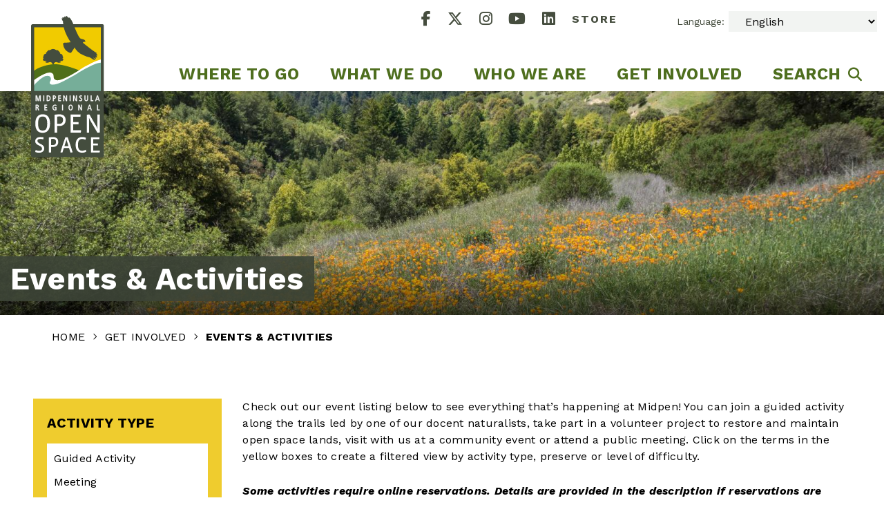

--- FILE ---
content_type: text/html; charset=UTF-8
request_url: https://www.openspace.org/get-involved/events-activities?page=2
body_size: 13629
content:
<!DOCTYPE html><html lang="en" dir="ltr" prefix="og: https://ogp.me/ns#"><head><meta charset="utf-8" /><link rel="canonical" href="https://www.openspace.org/get-involved/events-activities" /><meta name="robots" content="index, follow" /><meta name="twitter:card" content="summary_large_image" /><meta name="Generator" content="Drupal 10 (https://www.drupal.org)" /><meta name="MobileOptimized" content="width" /><meta name="HandheldFriendly" content="true" /><meta name="viewport" content="width=device-width, initial-scale=1.0" /><link rel="icon" href="/themes/radicati_d8/favicon.ico" type="image/vnd.microsoft.icon" /><script src="/sites/default/files/google_tag/default/google_tag.script.js?t90gdm" defer></script><title>Events &amp; Activities | Midpeninsula Regional Open Space District</title><link rel="stylesheet" media="all" href="/sites/default/files/css/css_o3RZIJ7ngdE5yQLpouWWoRG_tpAhYQMPPXtyAnC6B9Y.css?delta=0&amp;language=en&amp;theme=radicati_d8&amp;include=eJxVjTEOwyAQBD9ETJvfRGs4OxcdYLGQBL8-Vly5Ga2m2JkN-_AzKC4YyOtOQmIVulCq-Fj7BpvwwvcUudQE011cRdSApo9490vJjRezWplhN7Zhxxf7JnVRPr1mbY6DTdKZfat86P-cUond5Ac5oD1v" /><link rel="stylesheet" media="all" href="/sites/default/files/css/css_XaJOg64N-vnmjxHhzkyGwgIGdmAnxDdE0aKXcscH3M8.css?delta=1&amp;language=en&amp;theme=radicati_d8&amp;include=eJxVjTEOwyAQBD9ETJvfRGs4OxcdYLGQBL8-Vly5Ga2m2JkN-_AzKC4YyOtOQmIVulCq-Fj7BpvwwvcUudQE011cRdSApo9490vJjRezWplhN7Zhxxf7JnVRPr1mbY6DTdKZfat86P-cUond5Ac5oD1v" /><link rel="stylesheet" media="all" href="https://fonts.googleapis.com/css2?family=Work+Sans:ital,wght@0,400;0,700;1,400;1,700&amp;display=swap" /><link rel="stylesheet" media="all" href="/themes/radicati_d8/dist/css/hip-styles.css?t90gdm" /><script type="application/json" data-drupal-selector="drupal-settings-json">{"path":{"baseUrl":"\/","pathPrefix":"","currentPath":"get-involved\/events-activities","currentPathIsAdmin":false,"isFront":false,"currentLanguage":"en","currentQuery":{"page":"2"}},"pluralDelimiter":"\u0003","suppressDeprecationErrors":true,"ajaxPageState":{"libraries":"[base64]","theme":"radicati_d8","theme_token":null},"ajaxTrustedUrl":[],"gtranslate":{"switcher_horizontal_position":"left","switcher_vertical_position":"bottom","horizontal_position":"inline","vertical_position":"inline","float_switcher_open_direction":"left","switcher_open_direction":"top","default_language":"en","native_language_names":0,"detect_browser_language":0,"add_new_line":0,"select_language_label":"","flag_size":16,"flag_style":"2d","globe_size":20,"alt_flags":[],"wrapper_selector":".gtranslate_wrapper","url_structure":"sub_domain","custom_domains":null,"languages":["zh-CN","ja","ko","es","vi","en"],"custom_css":"","flags_location":"\/modules\/contrib\/gtranslate\/flags\/"},"views":{"ajax_path":"\/views\/ajax","ajaxViews":{"views_dom_id:4be0dd295ab20ae1fe521f3aa28fcdca853189bb994ba91b8772f919200b3da9":{"view_name":"os_activity_search","view_display_id":"page_1","view_args":"","view_path":"\/get-involved\/events-activities","view_base_path":"get-involved\/events-activities","view_dom_id":"4be0dd295ab20ae1fe521f3aa28fcdca853189bb994ba91b8772f919200b3da9","pager_element":0}}},"superfish":{"superfish-main":{"id":"superfish-main","sf":{"animation":{"opacity":"show"},"speed":"fast","autoArrows":false,"dropShadows":false,"disableHI":true},"plugins":{"smallscreen":{"cloneParent":0,"mode":"window_width"}}}},"facets_views_ajax":{"activity_rating":{"view_id":"os_activity_search","current_display_id":"page_1","view_base_path":"get-involved\/events-activities","ajax_path":"\/views\/ajax"},"preserve":{"view_id":"os_activity_search","current_display_id":"page_1","view_base_path":"get-involved\/events-activities","ajax_path":"\/views\/ajax"},"activity_sub_type":{"view_id":"os_activity_search","current_display_id":"page_1","view_base_path":"get-involved\/events-activities","ajax_path":"\/views\/ajax"},"activity_type":{"view_id":"os_activity_search","current_display_id":"page_1","view_base_path":"get-involved\/events-activities","ajax_path":"\/views\/ajax"}},"facets":{"softLimit":{"activity_rating":3,"preserve":3,"activity_sub_type":3},"softLimitSettings":{"activity_rating":{"showLessLabel":"Show Fewer","showMoreLabel":"Show More"},"preserve":{"showLessLabel":"Show Fewer","showMoreLabel":"Show More"},"activity_sub_type":{"showLessLabel":"Show Fewer","showMoreLabel":"Show More"}}},"user":{"uid":0,"permissionsHash":"9dcc5a32eea59a7083cb38c18274b972343803f0daa9175646fafc6602389b1c"}}</script><script src="/sites/default/files/js/js_UppO9nWqeIltozj-v_PsBbsdfthEJfa2BoRVaSR4KEw.js?scope=header&amp;delta=0&amp;language=en&amp;theme=radicati_d8&amp;include=eJxtUEEOwjAM-1C7XvnNlLXpCKTN1GQr8HqkTSCQdokcO7EsTwyvZ5hIBrjBw2WIaBpSWxfg4dgGpnr3ndKMdn6wEXb1vwYq2TxTIXOzNajKYBgOjzE1WZL06hokimA0pkv4kL5gXf-ULNU8dFQp-CdIzhHqBnr86Lpgy6TX8EVn3KgFmDU2xOr25GGfewFvOPZo6A"></script></head><body class="path-get-involved"><a href="#main-content" class="visually-hidden focusable skip-link"> Skip to main content</a><noscript><iframe src="https://www.googletagmanager.com/ns.html?id=GTM-T5MQHQ6" height="0" width="0" style="display:none;visibility:hidden"></iframe></noscript><div class="dialog-off-canvas-main-canvas" data-off-canvas-main-canvas><div class="layout-container "> <header id="site-header" class="site-header"><div class="site-header__inner "> <button class="hamburger hamburger--style-1" aria-expanded="false" aria-controls="off-canvas"> <span></span> <span></span> <span></span> <span class="sr-only">Show Mobile Menu</span></button><div class="header-branding"><div class="region region-header-branding"><div id="block-radicati-d8-branding" class="block block-system block-system-branding-block"> <a href="/" class="site-logo" title='Midpeninsula Regional Open Space District Homepage' aria-label='Midpeninsula Regional Open Space District Homepage'> <img src="/themes/radicati_d8/dist/images/logo.svg" alt="" /> </a></div></div></div><div class="header-navigation"><div class="region region-secondary-navigation"> <nav aria-labelledby="block-sociallinks-menu" id="block-sociallinks" class="block block-menu navigation menu--social-links"><h2 id="block-sociallinks-menu" class="visually-hidden">Social Links</h2><div class="sociallinks"><ul class="sociallinks__menu"><li> <a href="https://www.facebook.com/midpenopenspace" class="sociallink" target='_blank' aria-label='Facebook' rel='noopener'> <i class="icon fa-brands fa-facebook-f" aria-hidden="true"> </i> <span class="visually-hidden"> Facebook (Opens in new window) </span> </a></li><li> <a href="https://twitter.com/midpenopenspace" class="sociallink " target='_blank' aria-label='X' rel='noopener'> <i class="icon fa-brands fa-x-twitter" aria-hidden="true"> </i> <span class="visually-hidden"> X (Opens in new window) </span> </a></li><li> <a href="https://instagram.com/midpenopenspace" class="sociallink" target='_blank' aria-label='Instagram' rel='noopener'> <i class="icon fa-brands fa-instagram" aria-hidden="true"> </i> <span class="visually-hidden"> Instagram (Opens in new window) </span> </a></li><li> <a href="http://www.youtube.com/mrosd01" class="sociallink" target='_blank' aria-label='YouTube' rel='noopener'> <i class="icon fa-brands fa-youtube" aria-hidden="true"> </i> <span class="visually-hidden"> YouTube (Opens in new window) </span> </a></li><li> <a href="https://www.linkedin.com/company/midpenopenspace/" class="sociallink" target='_blank' aria-label='LinkedIn' rel='noopener'> <i class="icon fa-brands fa-linkedin" aria-hidden="true"> </i> <span class="visually-hidden"> LinkedIn (Opens in new window) </span> </a></li><li> <a href="https://store.openspace.org/?utm_source=website&utm_medium=link&utm_content=menu" class="sociallink sociallink--no-icon store" target='_blank' rel='noopener'> Store <span class="visually-hidden">(Opens in new window)</span> </a></li></ul></div> </nav><div id="block-gtranslate" class="block block-gtranslate block-gtranslate-block"><h2 > Language:</h2><div class="gtranslate_wrapper"></div></div></div><div class="region region-primary-navigation"><div id="block-radicati-d8-mainnavigation" class="block block-superfish block-superfishmain"><ul id="superfish-main" class="menu sf-menu sf-main sf-horizontal sf-style-none" role="menu" aria-label="Menu"><li id="main-menu-link-contentc67bb40d-81f4-4f48-b79c-703aa76e6e0f" class="sf-depth-1 menuparent sf-first" role="none"> <a href="/where-to-go" class="sf-depth-1 menuparent" role="menuitem" aria-haspopup="true" aria-expanded="false">Where to go</a><ul role="menu"><li id="main-menu-link-content7b72cc8b-f990-4bf5-87ce-8ad598777118" class="sf-depth-2 sf-no-children sf-first" role="none"> <a href="/where-to-go/visit-a-preserve" class="sf-depth-2" role="menuitem">Visit a Preserve</a></li><li id="main-menu-link-content9442f8e8-9ac5-4d8d-a568-561ff162be52" class="sf-depth-2 sf-no-children" role="none"> <a href="https://www.openspace.org/where-to-go/trail-maps" class="sf-depth-2 sf-external" role="menuitem">Find a Map</a></li><li id="main-menu-link-contentffe80766-ac1c-4390-818e-9507e696f9f4" class="sf-depth-2 sf-no-children" role="none"> <a href="/where-to-go/new-visitors" class="sf-depth-2" role="menuitem">New Visitors</a></li><li id="main-menu-link-content5ebaf712-4c1a-4aaf-8db4-057d32e94933" class="sf-depth-2 sf-no-children" role="none"> <a href="/where-to-go/what-to-do" class="sf-depth-2" role="menuitem">What to Do</a></li><li id="main-menu-link-contentb2301994-0b41-46bb-b614-572f226e6ff6" class="sf-depth-2 sf-no-children" role="none"> <a href="/where-to-go/kids-education" class="sf-depth-2" role="menuitem">Kids &amp; Education</a></li><li id="main-menu-link-content97563abc-2109-44fc-b1dc-60da8569edd7" class="sf-depth-2 sf-no-children" role="none"> <a href="/where-to-go/nature" class="sf-depth-2" role="menuitem">Nature</a></li><li id="main-menu-link-content4287d852-6a3a-4e7b-a963-e61886e52a19" class="sf-depth-2 sf-no-children sf-last" role="none"> <a href="/where-to-go/permits" class="sf-depth-2" role="menuitem">Permits</a></li></ul></li><li id="main-menu-link-contentb4c1eab1-4543-4c0b-87a1-bf23b84acd9b" class="sf-depth-1 menuparent" role="none"> <a href="/what-we-do" class="sf-depth-1 menuparent" role="menuitem" aria-haspopup="true" aria-expanded="false">What We Do</a><ul role="menu"><li id="main-menu-link-content15959dda-9461-4157-a559-9081bfe612ca" class="sf-depth-2 sf-no-children sf-first" role="none"> <a href="/what-we-do/our-vision" class="sf-depth-2" role="menuitem">Our Vision</a></li><li id="main-menu-link-contenta36a015d-268f-4e4d-96ff-de0f578b6eac" class="sf-depth-2 sf-no-children" role="none"> <a href="/what-we-do/preserve" class="sf-depth-2" role="menuitem">Preserve &amp; Protect</a></li><li id="main-menu-link-content75dfc958-4d7b-4eb9-a829-5480e461890b" class="sf-depth-2 sf-no-children" role="none"> <a href="/what-we-do/protect-restore" class="sf-depth-2" role="menuitem">Caring for Nature</a></li><li id="main-menu-link-contentb06912e4-ca66-49c2-8a84-6fbcc2323f3e" class="sf-depth-2 sf-no-children" role="none"> <a href="/what-we-do/public-access-planning" class="sf-depth-2" role="menuitem">Planning for Public Access</a></li><li id="main-menu-link-contente9c3cf9e-1268-437e-93dc-8b8e9396b221" class="sf-depth-2 sf-no-children" role="none"> <a href="/what-we-do/current-projects" class="sf-depth-2" role="menuitem">Current Projects &amp; Programs</a></li><li id="main-menu-link-contentc7b71e15-43db-4a06-b54c-c054d1117099" class="sf-depth-2 sf-no-children" role="none"> <a href="/measure-aa" class="sf-depth-2" role="menuitem">Measure AA</a></li><li id="main-menu-link-content338c4207-2908-49f0-8991-ca91ce582ace" class="sf-depth-2 sf-no-children" role="none"> <a href="/what-we-do/partnerships" class="sf-depth-2" role="menuitem">Partnerships</a></li><li id="main-menu-link-content8d5bcbcb-4594-4598-afb6-1c312e01af75" class="sf-depth-2 sf-no-children sf-last" role="none"> <a href="/what-we-do/projects/grantmaking-program" class="sf-depth-2" role="menuitem">Grants</a></li></ul></li><li id="main-menu-link-content9514a349-e858-4c2f-9d00-cdcd1424d989" class="sf-depth-1 menuparent" role="none"> <a href="/who-we-are" class="sf-depth-1 menuparent" role="menuitem" aria-haspopup="true" aria-expanded="false">Who We Are</a><ul role="menu"><li id="main-menu-link-contentc68993fe-46f4-45b5-8253-062793744703" class="sf-depth-2 sf-no-children sf-first" role="none"> <a href="/who-we-are/board-staff" class="sf-depth-2" role="menuitem">Board &amp; Staff</a></li><li id="main-menu-link-content9c0287ab-296e-4aae-bc6f-8b7cef55a3b8" class="sf-depth-2 sf-no-children" role="none"> <a href="/who-we-are/news" class="sf-depth-2" role="menuitem">News</a></li><li id="main-menu-link-contentbbb5d05e-e423-4212-9af0-8d047953987d" class="sf-depth-2 sf-no-children" role="none"> <a href="/who-we-are/public-information" class="sf-depth-2" role="menuitem">Public Information</a></li><li id="main-menu-link-content8d84afea-4274-4ddf-94d7-6fe41f1bcd39" class="sf-depth-2 sf-no-children" role="none"> <a href="https://www.openspace.org/who-we-are/policies" class="sf-depth-2 sf-external" role="menuitem">Policies</a></li><li id="main-menu-link-contentd1432d03-5587-4b20-8ed4-db579ce4ac57" class="sf-depth-2 sf-no-children" role="none"> <a href="/diversity-equity-inclusion" class="sf-depth-2" role="menuitem">Diversity, Equity &amp; Inclusion</a></li><li id="main-menu-link-content7bcc8ff1-aa25-4f1c-b2a7-eb4e11186d57" class="sf-depth-2 sf-no-children sf-last" role="none"> <a href="/who-we-are/history" class="sf-depth-2" role="menuitem">History</a></li></ul></li><li id="main-menu-link-contenta35f652d-9dd7-4c42-bdb8-c2ebd2d6b490" class="active-trail sf-depth-1 menuparent" role="none"> <a href="/get-involved" class="sf-depth-1 menuparent" role="menuitem" aria-haspopup="true" aria-expanded="false">Get Involved</a><ul role="menu"><li id="main-menu-link-content9949649c-0867-4c7c-bd2c-956525f1ea75" class="sf-depth-2 sf-no-children sf-first" role="none"> <a href="/get-involved/public-meetings" class="sf-depth-2" role="menuitem">Public Meetings</a></li><li id="main-menu-link-contente8180448-a1dc-44cc-aeaa-b1649c6884ed" class="active-trail sf-depth-2 sf-no-children" role="none"> <a href="/get-involved/events-activities" class="is-active sf-depth-2" role="menuitem">Event Calendar</a></li><li id="main-menu-link-content34d243cf-c71b-471f-af7f-8d0b3e2db5b8" class="sf-depth-2 sf-no-children" role="none"> <a href="/get-involved/volunteer" class="sf-depth-2" role="menuitem">Volunteer</a></li><li id="main-menu-link-contentca37bd8a-de64-4268-8007-3aa9f02745b9" class="sf-depth-2 sf-no-children" role="none"> <a href="/get-involved/bids-proposals" class="sf-depth-2" role="menuitem">Bids &amp; Proposals</a></li><li id="main-menu-link-content23422523-4d22-4427-bea1-5ddd7401b772" class="sf-depth-2 sf-no-children" role="none"> <a href="/get-involved/employment-opportunities" class="sf-depth-2" role="menuitem">Job Opportunities</a></li><li id="main-menu-link-content29838666-7a71-4bf9-bcd9-691705436db5" class="sf-depth-2 sf-no-children" role="none"> <a href="https://www.openspace.org/who-we-are/donate" class="sf-depth-2 sf-external" role="menuitem">Donate</a></li><li id="main-menu-link-content83f45144-ce54-4bc8-a532-ef234847c1e1" class="sf-depth-2 sf-no-children sf-last" role="none"> <a href="/get-involved/contact-us" class="sf-depth-2" role="menuitem">Contact</a></li></ul></li><li id="main-menu-link-content383b8827-e714-452b-bd82-2ae6c142a2c3" class="sf-depth-1 sf-no-children" role="none"> <a href="/search" class="main-nav-search sf-depth-1" role="menuitem">Search</a></li></ul></div></div></div></div></header> <section class="short-hero-1 block block-block-content block-block-contentf2cceb8c-1ce6-4e70-879d-36ef2c9f2449" id=block-defaultheroimage><div class="card card--short-hero-1"><div class="card__inner"><div class="card__header"><div class="card__background__wrapper"><div class="field--hero_image field-hero-image"><div class="media media--type-image media--view-mode-hero-image"><div class="field--image field-media-image"> <img loading="eager" srcset="/sites/default/files/styles/16x9_300w/public/2021-06/RR_ViewtoMindego_16X9.jpg?h=b39c5fef&amp;itok=C6IKEXEe 300w, /sites/default/files/styles/16x9_400w/public/2021-06/RR_ViewtoMindego_16X9.jpg?h=b39c5fef&amp;itok=0rZbjLG0 400w, /sites/default/files/styles/16x9_600w/public/2021-06/RR_ViewtoMindego_16X9.jpg?h=b39c5fef&amp;itok=X1yPpYKl 600w, /sites/default/files/styles/16x9_800w/public/2021-06/RR_ViewtoMindego_16X9.jpg?h=b39c5fef&amp;itok=5XQ8GfXU 800w, /sites/default/files/styles/16x9_1000w/public/2021-06/RR_ViewtoMindego_16X9.jpg?h=b39c5fef&amp;itok=rG75gspu 1000w, /sites/default/files/styles/16x9_1200w/public/2021-06/RR_ViewtoMindego_16X9.jpg?h=b39c5fef&amp;itok=36V9yI0T 1200w, /sites/default/files/styles/16x9_1600w/public/2021-06/RR_ViewtoMindego_16X9.jpg?h=b39c5fef&amp;itok=ilfrNBHu 1600w" sizes="100vw" width="1600" height="900" src="/sites/default/files/styles/16x9_1600w/public/2021-06/RR_ViewtoMindego_16X9.jpg?h=b39c5fef&amp;itok=ilfrNBHu" alt="View from Russian Ridge Preserve to Mindego Hill by Karl Gohl" /></div></div></div></div><div class="card__title__wrapper"><h1 class="card__title">Events &amp; Activities</h1></div></div><div class="card__body"></div></div></div></section><div class="container--wide breadcrumb-container"><div class="row"><div class="col--12"><div class="region region-breadcrumb"><div id="block-radicati-d8-breadcrumbs" class="block block-system block-system-breadcrumb-block"> <nav class="breadcrumbs" role="navigation" aria-label="Breadcrumbs"><ul class="breadcrumbs__list"><li class="breadcrumbs__list__item"> <a class="breadcrumbs__breadcrumb" href="/"> Home </a></li><li class="breadcrumbs__list__item breadcrumbs__list__item--separator"> <span class="breadcrumbs__list breadcrumbs__list--separator"> &#xf054; </span></li><li class="breadcrumbs__list__item"> <a class="breadcrumbs__breadcrumb" href="/get-involved"> Get Involved </a></li><li class="breadcrumbs__list__item breadcrumbs__list__item--separator"> <span class="breadcrumbs__list breadcrumbs__list--separator"> &#xf054; </span></li><li class="breadcrumbs__list__item breadcrumbs__list__item--current-page"> <span class="breadcrumbs__breadcrumb breadcrumbs__breadcrumb--no-link"> Events & Activities </span></li></ul> </nav></div></div></div></div></div><div class="container"><div class="col--12"><div class="region region-system-help"><div data-drupal-messages-fallback class="hidden"></div></div></div></div> <main> <a id="main-content" tabindex="-1" aria-label="Main Content"></a><div id="page-content"><div class="container"><div class="row"><div class="col-lg-3 col--12"><div class="region region-sidebar-one"><div class="facet-inactive block-facets-ajax js-facet-block-id-activitytype block-facet--links block block-facets block-facet-blockactivity-type" id="block-activitytype"><div class="facets-widget-links"><h3>Activity Type</h3><ul data-drupal-facet-id="activity_type" data-drupal-facet-alias="activity_type" class="facet-inactive js-facets-links item-list__links"><li class="facet-item"><a href="/get-involved/events-activities?f%5B0%5D=activity_type%3Adocent_led_event" rel="nofollow" data-drupal-facet-item-id="activity-type-docent-led-event" data-drupal-facet-item-value="docent_led_event" data-drupal-facet-item-count="143"><span class="facet-item__value">Guided Activity</span></a></li><li class="facet-item"><a href="/get-involved/events-activities?f%5B0%5D=activity_type%3Ameetings" rel="nofollow" data-drupal-facet-item-id="activity-type-meetings" data-drupal-facet-item-value="meetings" data-drupal-facet-item-count="3"><span class="facet-item__value">Meeting</span></a></li><li class="facet-item"><a href="/get-involved/events-activities?f%5B0%5D=activity_type%3Aoutdoor_service_project" rel="nofollow" data-drupal-facet-item-id="activity-type-outdoor-service-project" data-drupal-facet-item-value="outdoor_service_project" data-drupal-facet-item-count="26"><span class="facet-item__value">Volunteer Project</span></a></li></ul></div></div><div class="facet-inactive block-facets-ajax js-facet-block-id-activitysubtype block-facet--links block block-facets block-facet-blockactivity-sub-type" id="block-activitysubtype"><div class="facets-widget-links"><h3>Activity Sub-Type</h3><ul data-drupal-facet-id="activity_sub_type" data-drupal-facet-alias="activity_sub_type" class="facet-inactive js-facets-links item-list__links"><li class="facet-item"><a href="/get-involved/events-activities?f%5B0%5D=activity_sub_type%3A139" rel="nofollow" data-drupal-facet-item-id="activity-sub-type-139" data-drupal-facet-item-value="139" data-drupal-facet-item-count="133"><span class="facet-item__value">Hike</span></a></li><li class="facet-item"><a href="/get-involved/events-activities?f%5B0%5D=activity_sub_type%3A140" rel="nofollow" data-drupal-facet-item-id="activity-sub-type-140" data-drupal-facet-item-value="140" data-drupal-facet-item-count="7"><span class="facet-item__value">Bike</span></a></li><li class="facet-item"><a href="/get-involved/events-activities?f%5B0%5D=activity_sub_type%3A142" rel="nofollow" data-drupal-facet-item-id="activity-sub-type-142" data-drupal-facet-item-value="142" data-drupal-facet-item-count="3"><span class="facet-item__value">Dogs</span></a></li></ul></div></div><div class="facet-inactive block-facets-ajax js-facet-block-id-preserve block-facet--links block block-facets block-facet-blockpreserve" id="block-preserve"><div class="facets-widget-links"><h3>Preserve</h3><ul data-drupal-facet-id="preserve" data-drupal-facet-alias="preserve" class="facet-inactive js-facets-links item-list__links"><li class="facet-item"><a href="/get-involved/events-activities?f%5B0%5D=preserve%3A102" rel="nofollow" data-drupal-facet-item-id="preserve-102" data-drupal-facet-item-value="102" data-drupal-facet-item-count="29"><span class="facet-item__value">Sierra Azul Preserve</span></a></li><li class="facet-item"><a href="/get-involved/events-activities?f%5B0%5D=preserve%3A114" rel="nofollow" data-drupal-facet-item-id="preserve-114" data-drupal-facet-item-value="114" data-drupal-facet-item-count="16"><span class="facet-item__value">Windy Hill Preserve</span></a></li><li class="facet-item"><a href="/get-involved/events-activities?f%5B0%5D=preserve%3A118" rel="nofollow" data-drupal-facet-item-id="preserve-118" data-drupal-facet-item-value="118" data-drupal-facet-item-count="15"><span class="facet-item__value">Skyline Ridge Preserve</span></a></li><li class="facet-item"><a href="/get-involved/events-activities?f%5B0%5D=preserve%3A111" rel="nofollow" data-drupal-facet-item-id="preserve-111" data-drupal-facet-item-value="111" data-drupal-facet-item-count="12"><span class="facet-item__value">Monte Bello Preserve</span></a></li><li class="facet-item"><a href="/get-involved/events-activities?f%5B0%5D=preserve%3A104" rel="nofollow" data-drupal-facet-item-id="preserve-104" data-drupal-facet-item-value="104" data-drupal-facet-item-count="11"><span class="facet-item__value">Bear Creek Redwoods Preserve</span></a></li><li class="facet-item"><a href="/get-involved/events-activities?f%5B0%5D=preserve%3A99" rel="nofollow" data-drupal-facet-item-id="preserve-99" data-drupal-facet-item-value="99" data-drupal-facet-item-count="11"><span class="facet-item__value">Rancho San Antonio Preserve</span></a></li><li class="facet-item"><a href="/get-involved/events-activities?f%5B0%5D=preserve%3A106" rel="nofollow" data-drupal-facet-item-id="preserve-106" data-drupal-facet-item-value="106" data-drupal-facet-item-count="10"><span class="facet-item__value">Pulgas Ridge Preserve</span></a></li><li class="facet-item"><a href="/get-involved/events-activities?f%5B0%5D=preserve%3A108" rel="nofollow" data-drupal-facet-item-id="preserve-108" data-drupal-facet-item-value="108" data-drupal-facet-item-count="9"><span class="facet-item__value">Russian Ridge Preserve</span></a></li><li class="facet-item"><a href="/get-involved/events-activities?f%5B0%5D=preserve%3A110" rel="nofollow" data-drupal-facet-item-id="preserve-110" data-drupal-facet-item-value="110" data-drupal-facet-item-count="8"><span class="facet-item__value">El Corte de Madera Creek Preserve</span></a></li><li class="facet-item"><a href="/get-involved/events-activities?f%5B0%5D=preserve%3A122" rel="nofollow" data-drupal-facet-item-id="preserve-122" data-drupal-facet-item-value="122" data-drupal-facet-item-count="8"><span class="facet-item__value">Picchetti Ranch Preserve</span></a></li><li class="facet-item"><a href="/get-involved/events-activities?f%5B0%5D=preserve%3A109" rel="nofollow" data-drupal-facet-item-id="preserve-109" data-drupal-facet-item-value="109" data-drupal-facet-item-count="7"><span class="facet-item__value">Los Trancos Preserve</span></a></li><li class="facet-item"><a href="/get-involved/events-activities?f%5B0%5D=preserve%3A103" rel="nofollow" data-drupal-facet-item-id="preserve-103" data-drupal-facet-item-value="103" data-drupal-facet-item-count="6"><span class="facet-item__value">La Honda Creek Preserve</span></a></li><li class="facet-item"><a href="/get-involved/events-activities?f%5B0%5D=preserve%3A116" rel="nofollow" data-drupal-facet-item-id="preserve-116" data-drupal-facet-item-value="116" data-drupal-facet-item-count="6"><span class="facet-item__value">Long Ridge Preserve</span></a></li><li class="facet-item"><a href="/get-involved/events-activities?f%5B0%5D=preserve%3A100" rel="nofollow" data-drupal-facet-item-id="preserve-100" data-drupal-facet-item-value="100" data-drupal-facet-item-count="5"><span class="facet-item__value">Fremont Older Preserve</span></a></li><li class="facet-item"><a href="/get-involved/events-activities?f%5B0%5D=preserve%3A101" rel="nofollow" data-drupal-facet-item-id="preserve-101" data-drupal-facet-item-value="101" data-drupal-facet-item-count="5"><span class="facet-item__value">Purisima Creek Redwoods Preserve</span></a></li><li class="facet-item"><a href="/get-involved/events-activities?f%5B0%5D=preserve%3A117" rel="nofollow" data-drupal-facet-item-id="preserve-117" data-drupal-facet-item-value="117" data-drupal-facet-item-count="3"><span class="facet-item__value">Saratoga Gap Preserve</span></a></li><li class="facet-item"><a href="/get-involved/events-activities?f%5B0%5D=preserve%3A115" rel="nofollow" data-drupal-facet-item-id="preserve-115" data-drupal-facet-item-value="115" data-drupal-facet-item-count="2"><span class="facet-item__value">Coal Creek Preserve</span></a></li><li class="facet-item"><a href="/get-involved/events-activities?f%5B0%5D=preserve%3A121" rel="nofollow" data-drupal-facet-item-id="preserve-121" data-drupal-facet-item-value="121" data-drupal-facet-item-count="2"><span class="facet-item__value">St. Joseph&#039;s Hill Preserve</span></a></li><li class="facet-item"><a href="/get-involved/events-activities?f%5B0%5D=preserve%3A105" rel="nofollow" data-drupal-facet-item-id="preserve-105" data-drupal-facet-item-value="105" data-drupal-facet-item-count="1"><span class="facet-item__value">Ravenswood Preserve</span></a></li><li class="facet-item"><a href="/get-involved/events-activities?f%5B0%5D=preserve%3A120" rel="nofollow" data-drupal-facet-item-id="preserve-120" data-drupal-facet-item-value="120" data-drupal-facet-item-count="1"><span class="facet-item__value">Stevens Creek Shoreline Nature Area</span></a></li><li class="facet-item"><a href="/get-involved/events-activities?f%5B0%5D=preserve%3A119" rel="nofollow" data-drupal-facet-item-id="preserve-119" data-drupal-facet-item-value="119" data-drupal-facet-item-count="1"><span class="facet-item__value">Thornewood Preserve</span></a></li><li class="facet-item"><a href="/get-involved/events-activities?f%5B0%5D=preserve%3A126" rel="nofollow" data-drupal-facet-item-id="preserve-126" data-drupal-facet-item-value="126" data-drupal-facet-item-count="1"><span class="facet-item__value">Tunitas Creek</span></a></li></ul></div></div><div class="facet-inactive block-facets-ajax js-facet-block-id-activityrating block-facet--links block block-facets block-facet-blockactivity-rating" id="block-activityrating"><div class="facets-widget-links"><h3>Activity Rating</h3><ul data-drupal-facet-id="activity_rating" data-drupal-facet-alias="rating" class="facet-inactive js-facets-links item-list__links"><li class="facet-item"><a href="/get-involved/events-activities?f%5B0%5D=rating%3A144" rel="nofollow" data-drupal-facet-item-id="rating-144" data-drupal-facet-item-value="144" data-drupal-facet-item-count="81"><span class="facet-item__value">Moderate</span></a></li><li class="facet-item"><a href="/get-involved/events-activities?f%5B0%5D=rating%3A153" rel="nofollow" data-drupal-facet-item-id="rating-153" data-drupal-facet-item-value="153" data-drupal-facet-item-count="56"><span class="facet-item__value">Strenuous</span></a></li><li class="facet-item"><a href="/get-involved/events-activities?f%5B0%5D=rating%3A143" rel="nofollow" data-drupal-facet-item-id="rating-143" data-drupal-facet-item-value="143" data-drupal-facet-item-count="27"><span class="facet-item__value">Easy</span></a></li><li class="facet-item"><a href="/get-involved/events-activities?f%5B0%5D=rating%3A146" rel="nofollow" data-drupal-facet-item-id="rating-146" data-drupal-facet-item-value="146" data-drupal-facet-item-count="19"><span class="facet-item__value">Family-Friendly</span></a></li><li class="facet-item"><a href="/get-involved/events-activities?f%5B0%5D=rating%3A148" rel="nofollow" data-drupal-facet-item-id="rating-148" data-drupal-facet-item-value="148" data-drupal-facet-item-count="4"><span class="facet-item__value">New Participant</span></a></li><li class="facet-item"><a href="/get-involved/events-activities?f%5B0%5D=rating%3A147" rel="nofollow" data-drupal-facet-item-id="rating-147" data-drupal-facet-item-value="147" data-drupal-facet-item-count="1"><span class="facet-item__value">Easy-access</span></a></li></ul></div></div></div></div><div class="col-lg-9 col--12"><div class="region region-content"><div id="block-activitiesheadertext" class="block block-block-content block-block-contented69f89c-8f9d-475c-af31-300abd36854b"><div class="clearfix text-formatted field--body body"><p>Check out our event listing below to see everything that’s happening at Midpen! You can join a guided activity along the trails led by one of our docent naturalists, take part in a volunteer project to restore and maintain open space lands, visit with us at a community event or attend a public meeting. Click on the terms in the yellow boxes to create a filtered view by activity type, preserve or level of difficulty.</p><p><em><strong>Some activities require online reservations. Details are provided in the description if reservations are required.</strong></em></p></div></div><div id="block-openspace-system-main" class="block block-system block-system-main-block"><div class="views-element-container"><div class="view view-os-activity-search view-id-os_activity_search view-display-id-page_1 js-view-dom-id-4be0dd295ab20ae1fe521f3aa28fcdca853189bb994ba91b8772f919200b3da9"><div class="view-content"><table class="views-table views-view-table cols-6"><thead><tr><th id="view-type-table-column" class="views-field views-field-type" scope="col">Activity</th><th id="view-title-table-column" class="views-field views-field-title" scope="col"><a href="?page=2&amp;order=title&amp;sort=asc" title="sort by Title">Title</a></th><th id="view-aggregated-dates-table-column" aria-sort="ascending" class="views-field views-field-aggregated-dates is-active" scope="col"><a href="?page=2&amp;order=aggregated_dates&amp;sort=desc" title="sort by Date">Date<span class="tablesort tablesort--desc"> <span class="visually-hidden"> Sort descending </span></span></a></th><th id="view-field-activity-type-table-column" class="views-field views-field-field-activity-type" scope="col">Category</th><th id="view-field-preserve-term-1-table-column" class="views-field views-field-field-preserve-term-1" scope="col"><a href="?page=2&amp;order=field_preserve_term_1&amp;sort=asc" title="sort by Preserve">Preserve</a></th><th id="view-field-aprox-total-miles-table-column" class="views-field views-field-field-aprox-total-miles" scope="col"><a href="?page=2&amp;order=field_aprox_total_miles&amp;sort=desc" title="sort by Miles">Miles</a></th></tr></thead><tbody><tr><td headers="view-type-table-column" class="views-field views-field-type-guided-activity guided-activity views-field-type"><div>
Guided Activity</div></td><td headers="view-title-table-column" class="views-field views-field-title"><a href="/events/guided-activities/earthquake-walk-29" hreflang="en">Earthquake Walk</a></td><td headers="view-aggregated-dates-table-column" class="views-field views-field-aggregated-dates is-active"><div class='activity-search-date'>Sunday, Feb 01, 2026</div><div class='activity-search-time'>1:00 pm</div></td><td headers="view-field-activity-type-table-column" class="views-field views-field-field-activity-type"><div class="item-list"><ul><li><div id="taxonomy-term-139" class="taxonomy-term vocabulary-activity-type"><div class="icon-link"><div class="icon-link__media"><div class="field--icon field-icon"><div class="media media--type-icon media--view-mode-default"><div class="field--image field-media-image"><div class="field__label visually-hidden">Image</div> <img loading="lazy" src="/sites/default/files/styles/large/public/2021-07/hiking_icon_green.png?itok=eijep1Mr" width="50" height="50" alt="Hiking" class="image-style-large" /></div></div></div></div><div class="icon-link__name sr-only"> Hike</div></div></div></li></ul></div></td><td headers="view-field-preserve-term-1-table-column" class="views-field views-field-field-preserve-term-1">Los Trancos Preserve</td><td headers="view-field-aprox-total-miles-table-column" class="views-field views-field-field-aprox-total-miles">2</td></tr><tr><td headers="view-type-table-column" class="views-field views-field-type-guided-activity guided-activity views-field-type"><div>
Guided Activity</div></td><td headers="view-title-table-column" class="views-field views-field-title"><a href="/events/guided-activities/wild-card-ramble-rancho-0" hreflang="en">Wild Card Ramble at Rancho</a></td><td headers="view-aggregated-dates-table-column" class="views-field views-field-aggregated-dates is-active"><div class='activity-search-date'>Monday, Feb 02, 2026</div><div class='activity-search-time'>9:00 am</div></td><td headers="view-field-activity-type-table-column" class="views-field views-field-field-activity-type"><div class="item-list"><ul><li><div id="taxonomy-term-139" class="taxonomy-term vocabulary-activity-type"><div class="icon-link"><div class="icon-link__media"><div class="field--icon field-icon"><div class="media media--type-icon media--view-mode-default"><div class="field--image field-media-image"><div class="field__label visually-hidden">Image</div> <img loading="lazy" src="/sites/default/files/styles/large/public/2021-07/hiking_icon_green.png?itok=eijep1Mr" width="50" height="50" alt="Hiking" class="image-style-large" /></div></div></div></div><div class="icon-link__name sr-only"> Hike</div></div></div></li></ul></div></td><td headers="view-field-preserve-term-1-table-column" class="views-field views-field-field-preserve-term-1">Rancho San Antonio Preserve</td><td headers="view-field-aprox-total-miles-table-column" class="views-field views-field-field-aprox-total-miles">7</td></tr><tr><td headers="view-type-table-column" class="views-field views-field-type-guided-activity guided-activity views-field-type"><div>
Guided Activity</div></td><td headers="view-title-table-column" class="views-field views-field-title"><a href="/events/guided-activities/families-exploring-five-senses" hreflang="en">Families Exploring the Five Senses</a></td><td headers="view-aggregated-dates-table-column" class="views-field views-field-aggregated-dates is-active"><div class='activity-search-date'>Tuesday, Feb 03, 2026</div><div class='activity-search-time'>9:00 am</div></td><td headers="view-field-activity-type-table-column" class="views-field views-field-field-activity-type"><div class="item-list"><ul><li><div id="taxonomy-term-139" class="taxonomy-term vocabulary-activity-type"><div class="icon-link"><div class="icon-link__media"><div class="field--icon field-icon"><div class="media media--type-icon media--view-mode-default"><div class="field--image field-media-image"><div class="field__label visually-hidden">Image</div> <img loading="lazy" src="/sites/default/files/styles/large/public/2021-07/hiking_icon_green.png?itok=eijep1Mr" width="50" height="50" alt="Hiking" class="image-style-large" /></div></div></div></div><div class="icon-link__name sr-only"> Hike</div></div></div></li></ul></div></td><td headers="view-field-preserve-term-1-table-column" class="views-field views-field-field-preserve-term-1">Rancho San Antonio Preserve</td><td headers="view-field-aprox-total-miles-table-column" class="views-field views-field-field-aprox-total-miles">2</td></tr><tr><td headers="view-type-table-column" class="views-field views-field-type-guided-activity guided-activity views-field-type"><div>
Guided Activity</div></td><td headers="view-title-table-column" class="views-field views-field-title"><a href="/events/guided-activities/ecology-ecotones" hreflang="en">Ecology in the Ecotones</a></td><td headers="view-aggregated-dates-table-column" class="views-field views-field-aggregated-dates is-active"><div class='activity-search-date'>Wednesday, Feb 04, 2026</div><div class='activity-search-time'>10:00 am</div></td><td headers="view-field-activity-type-table-column" class="views-field views-field-field-activity-type"><div class="item-list"><ul><li><div id="taxonomy-term-139" class="taxonomy-term vocabulary-activity-type"><div class="icon-link"><div class="icon-link__media"><div class="field--icon field-icon"><div class="media media--type-icon media--view-mode-default"><div class="field--image field-media-image"><div class="field__label visually-hidden">Image</div> <img loading="lazy" src="/sites/default/files/styles/large/public/2021-07/hiking_icon_green.png?itok=eijep1Mr" width="50" height="50" alt="Hiking" class="image-style-large" /></div></div></div></div><div class="icon-link__name sr-only"> Hike</div></div></div></li></ul></div></td><td headers="view-field-preserve-term-1-table-column" class="views-field views-field-field-preserve-term-1">Monte Bello Preserve</td><td headers="view-field-aprox-total-miles-table-column" class="views-field views-field-field-aprox-total-miles">3</td></tr><tr><td headers="view-type-table-column" class="views-field views-field-type-guided-activity guided-activity views-field-type"><div>
Guided Activity</div></td><td headers="view-title-table-column" class="views-field views-field-title"><a href="/events/guided-activities/explorer-hike-four-public-lands-loop" hreflang="en">Explorer Hike: Four Public Lands Loop</a></td><td headers="view-aggregated-dates-table-column" class="views-field views-field-aggregated-dates is-active"><div class='activity-search-date'>Wednesday, Feb 04, 2026</div><div class='activity-search-time'>10:30 am</div></td><td headers="view-field-activity-type-table-column" class="views-field views-field-field-activity-type"><div class="item-list"><ul><li><div id="taxonomy-term-139" class="taxonomy-term vocabulary-activity-type"><div class="icon-link"><div class="icon-link__media"><div class="field--icon field-icon"><div class="media media--type-icon media--view-mode-default"><div class="field--image field-media-image"><div class="field__label visually-hidden">Image</div> <img loading="lazy" src="/sites/default/files/styles/large/public/2021-07/hiking_icon_green.png?itok=eijep1Mr" width="50" height="50" alt="Hiking" class="image-style-large" /></div></div></div></div><div class="icon-link__name sr-only"> Hike</div></div></div></li></ul></div></td><td headers="view-field-preserve-term-1-table-column" class="views-field views-field-field-preserve-term-1">Saratoga Gap Preserve</td><td headers="view-field-aprox-total-miles-table-column" class="views-field views-field-field-aprox-total-miles">5</td></tr><tr><td headers="view-type-table-column" class="views-field views-field-type-volunteer-project volunteer-project views-field-type"><div>
Volunteer Project</div></td><td headers="view-title-table-column" class="views-field views-field-title"><a href="/events/volunteer-projects/habitat-restoration-spanish-scotch-broom-removal" hreflang="en">Habitat Restoration: Spanish &amp; Scotch Broom Removal</a></td><td headers="view-aggregated-dates-table-column" class="views-field views-field-aggregated-dates is-active"><div class='activity-search-date'>Thursday, Feb 05, 2026</div><div class='activity-search-time'>9:30 a.m.</div></td><td headers="view-field-activity-type-table-column" class="views-field views-field-field-activity-type"></td><td headers="view-field-preserve-term-1-table-column" class="views-field views-field-field-preserve-term-1">Sierra Azul Preserve</td><td headers="view-field-aprox-total-miles-table-column" class="views-field views-field-field-aprox-total-miles"></td></tr><tr><td headers="view-type-table-column" class="views-field views-field-type-volunteer-project volunteer-project views-field-type"><div>
Volunteer Project</div></td><td headers="view-title-table-column" class="views-field views-field-title"><a href="/events/volunteer-projects/trail-maintenance-rock-ages-trail-0" hreflang="en">Trail Maintenance: Rock of Ages Trail</a></td><td headers="view-aggregated-dates-table-column" class="views-field views-field-aggregated-dates is-active"><div class='activity-search-date'>Thursday, Feb 05, 2026</div><div class='activity-search-time'>9:30 a.m.</div></td><td headers="view-field-activity-type-table-column" class="views-field views-field-field-activity-type"></td><td headers="view-field-preserve-term-1-table-column" class="views-field views-field-field-preserve-term-1">Thornewood Preserve</td><td headers="view-field-aprox-total-miles-table-column" class="views-field views-field-field-aprox-total-miles"></td></tr><tr><td headers="view-type-table-column" class="views-field views-field-type-volunteer-project volunteer-project views-field-type"><div>
Volunteer Project</div></td><td headers="view-title-table-column" class="views-field views-field-title"><a href="/events/volunteer-projects/habitat-restoration-french-broom-21" hreflang="en">Habitat Restoration: French Broom</a></td><td headers="view-aggregated-dates-table-column" class="views-field views-field-aggregated-dates is-active"><div class='activity-search-date'>Thursday, Feb 05, 2026</div><div class='activity-search-time'>9:30 a.m.</div></td><td headers="view-field-activity-type-table-column" class="views-field views-field-field-activity-type"></td><td headers="view-field-preserve-term-1-table-column" class="views-field views-field-field-preserve-term-1">Saratoga Gap Preserve</td><td headers="view-field-aprox-total-miles-table-column" class="views-field views-field-field-aprox-total-miles"></td></tr><tr><td headers="view-type-table-column" class="views-field views-field-type-guided-activity guided-activity views-field-type"><div>
Guided Activity</div></td><td headers="view-title-table-column" class="views-field views-field-title"><a href="/events/guided-activities/wandering-hawthorns-area-0" hreflang="en">Wandering the Hawthorns Area</a></td><td headers="view-aggregated-dates-table-column" class="views-field views-field-aggregated-dates is-active"><div class='activity-search-date'>Friday, Feb 06, 2026</div><div class='activity-search-time'>10:00 am</div></td><td headers="view-field-activity-type-table-column" class="views-field views-field-field-activity-type"><div class="item-list"><ul><li><div id="taxonomy-term-139" class="taxonomy-term vocabulary-activity-type"><div class="icon-link"><div class="icon-link__media"><div class="field--icon field-icon"><div class="media media--type-icon media--view-mode-default"><div class="field--image field-media-image"><div class="field__label visually-hidden">Image</div> <img loading="lazy" src="/sites/default/files/styles/large/public/2021-07/hiking_icon_green.png?itok=eijep1Mr" width="50" height="50" alt="Hiking" class="image-style-large" /></div></div></div></div><div class="icon-link__name sr-only"> Hike</div></div></div></li></ul></div></td><td headers="view-field-preserve-term-1-table-column" class="views-field views-field-field-preserve-term-1">Windy Hill Preserve</td><td headers="view-field-aprox-total-miles-table-column" class="views-field views-field-field-aprox-total-miles">2</td></tr><tr><td headers="view-type-table-column" class="views-field views-field-type-volunteer-project volunteer-project views-field-type"><div>
Volunteer Project</div></td><td headers="view-title-table-column" class="views-field views-field-title"><a href="/events/volunteer-projects/twin-creeks-french-broom-removal" hreflang="en">Twin Creeks: French Broom Removal</a></td><td headers="view-aggregated-dates-table-column" class="views-field views-field-aggregated-dates is-active"><div class='activity-search-date'>Saturday, Feb 07, 2026</div><div class='activity-search-time'>9:30 a.m.</div></td><td headers="view-field-activity-type-table-column" class="views-field views-field-field-activity-type"></td><td headers="view-field-preserve-term-1-table-column" class="views-field views-field-field-preserve-term-1">Sierra Azul Preserve</td><td headers="view-field-aprox-total-miles-table-column" class="views-field views-field-field-aprox-total-miles"></td></tr><tr><td headers="view-type-table-column" class="views-field views-field-type-volunteer-project volunteer-project views-field-type"><div>
Volunteer Project</div></td><td headers="view-title-table-column" class="views-field views-field-title"><a href="/events/volunteer-projects/trail-maintenance-seven-springs-loop-trail-pt-2r" hreflang="en">Trail Maintenance: Seven Springs Loop Trail (Pt. 2R) </a></td><td headers="view-aggregated-dates-table-column" class="views-field views-field-aggregated-dates is-active"><div class='activity-search-date'>Saturday, Feb 07, 2026</div><div class='activity-search-time'>9:30 a.m.</div></td><td headers="view-field-activity-type-table-column" class="views-field views-field-field-activity-type"></td><td headers="view-field-preserve-term-1-table-column" class="views-field views-field-field-preserve-term-1">Fremont Older Preserve</td><td headers="view-field-aprox-total-miles-table-column" class="views-field views-field-field-aprox-total-miles"></td></tr><tr><td headers="view-type-table-column" class="views-field views-field-type-volunteer-project volunteer-project views-field-type"><div>
Volunteer Project</div></td><td headers="view-title-table-column" class="views-field views-field-title"><a href="/events/volunteer-projects/habitat-restoration-french-broom-removal-139" hreflang="en">Habitat Restoration: French Broom Removal</a></td><td headers="view-aggregated-dates-table-column" class="views-field views-field-aggregated-dates is-active"><div class='activity-search-date'>Saturday, Feb 07, 2026</div><div class='activity-search-time'>9:30 a.m.</div></td><td headers="view-field-activity-type-table-column" class="views-field views-field-field-activity-type"></td><td headers="view-field-preserve-term-1-table-column" class="views-field views-field-field-preserve-term-1">Coal Creek Preserve</td><td headers="view-field-aprox-total-miles-table-column" class="views-field views-field-field-aprox-total-miles"></td></tr><tr><td headers="view-type-table-column" class="views-field views-field-type-guided-activity guided-activity views-field-type"><div>
Guided Activity</div></td><td headers="view-title-table-column" class="views-field views-field-title"><a href="/events/guided-activities/very-hungry-caterpillars" hreflang="en">The Very Hungry Caterpillars</a></td><td headers="view-aggregated-dates-table-column" class="views-field views-field-aggregated-dates is-active"><div class='activity-search-date'>Saturday, Feb 07, 2026</div><div class='activity-search-time'>9:30 am</div></td><td headers="view-field-activity-type-table-column" class="views-field views-field-field-activity-type"><div class="item-list"><ul><li><div id="taxonomy-term-139" class="taxonomy-term vocabulary-activity-type"><div class="icon-link"><div class="icon-link__media"><div class="field--icon field-icon"><div class="media media--type-icon media--view-mode-default"><div class="field--image field-media-image"><div class="field__label visually-hidden">Image</div> <img loading="lazy" src="/sites/default/files/styles/large/public/2021-07/hiking_icon_green.png?itok=eijep1Mr" width="50" height="50" alt="Hiking" class="image-style-large" /></div></div></div></div><div class="icon-link__name sr-only"> Hike</div></div></div></li></ul></div></td><td headers="view-field-preserve-term-1-table-column" class="views-field views-field-field-preserve-term-1">Skyline Ridge Preserve</td><td headers="view-field-aprox-total-miles-table-column" class="views-field views-field-field-aprox-total-miles">2</td></tr><tr><td headers="view-type-table-column" class="views-field views-field-type-guided-activity guided-activity views-field-type"><div>
Guided Activity</div></td><td headers="view-title-table-column" class="views-field views-field-title"><a href="/events/guided-activities/ride-redwoods-4" hreflang="en">Ride the Redwoods</a></td><td headers="view-aggregated-dates-table-column" class="views-field views-field-aggregated-dates is-active"><div class='activity-search-date'>Saturday, Feb 07, 2026</div><div class='activity-search-time'>10:00 am</div></td><td headers="view-field-activity-type-table-column" class="views-field views-field-field-activity-type"><div class="item-list"><ul><li><div id="taxonomy-term-140" class="taxonomy-term vocabulary-activity-type"><div class="icon-link"><div class="icon-link__media"><div class="field--icon field-icon"><div class="media media--type-icon media--view-mode-default"><div class="field--image field-media-image"><div class="field__label visually-hidden">Image</div> <img loading="lazy" src="/sites/default/files/styles/large/public/2021-07/biking_icon_green.png?itok=8yyEvn86" width="50" height="50" alt="Biking" class="image-style-large" /></div></div></div></div><div class="icon-link__name sr-only"> Bike</div></div></div></li></ul></div></td><td headers="view-field-preserve-term-1-table-column" class="views-field views-field-field-preserve-term-1">El Corte de Madera Creek Preserve</td><td headers="view-field-aprox-total-miles-table-column" class="views-field views-field-field-aprox-total-miles">9</td></tr><tr><td headers="view-type-table-column" class="views-field views-field-type-guided-activity guided-activity views-field-type"><div>
Guided Activity</div></td><td headers="view-title-table-column" class="views-field views-field-title"><a href="/events/guided-activities/fungal-fun-8" hreflang="en">Fungal Fun</a></td><td headers="view-aggregated-dates-table-column" class="views-field views-field-aggregated-dates is-active"><div class='activity-search-date'>Sunday, Feb 08, 2026</div><div class='activity-search-time'>9:00 am</div></td><td headers="view-field-activity-type-table-column" class="views-field views-field-field-activity-type"><div class="item-list"><ul><li><div id="taxonomy-term-139" class="taxonomy-term vocabulary-activity-type"><div class="icon-link"><div class="icon-link__media"><div class="field--icon field-icon"><div class="media media--type-icon media--view-mode-default"><div class="field--image field-media-image"><div class="field__label visually-hidden">Image</div> <img loading="lazy" src="/sites/default/files/styles/large/public/2021-07/hiking_icon_green.png?itok=eijep1Mr" width="50" height="50" alt="Hiking" class="image-style-large" /></div></div></div></div><div class="icon-link__name sr-only"> Hike</div></div></div></li></ul></div></td><td headers="view-field-preserve-term-1-table-column" class="views-field views-field-field-preserve-term-1">Purisima Creek Redwoods Preserve</td><td headers="view-field-aprox-total-miles-table-column" class="views-field views-field-field-aprox-total-miles">5.5</td></tr></tbody></table></div> <nav class="pager" aria-labelledby="pagination-heading"><h4 id="pagination-heading" class="visually-hidden">Pagination</h4><ul class="pager__list"><li class="pager__item pager__item--prev"> <a href="?page=1" aria-labeledby="previous-item-label"><span class='previous-item-abbreviated'>Prev</span><span id='previous-item-label' class='previous-item-long'>Previous</span></a></li><li class="pager__item pager__item--break-hack" aria-hidden="true"></li><li class="pager__item"> <a class="number" href="?page=0#pager-content" title="Go to page 1" aria-label="Go to page 1"> 1 </a></li><li class="pager__item"> <a class="number" href="?page=1#pager-content" title="Go to page 2" aria-label="Go to page 2"> 2 </a></li><li class="pager__item pager__item--active"> <span class="pager__number" title="Current page" aria-label="Current page">3</span></li><li class="pager__item"> <a class="number" href="?page=3#pager-content" title="Go to page 4" aria-label="Go to page 4"> 4 </a></li><li class="pager__item"> <a class="number" href="?page=4#pager-content" title="Go to page 5" aria-label="Go to page 5"> 5 </a></li><li class="pager__item"> <a class="number" href="?page=5#pager-content" title="Go to page 6" aria-label="Go to page 6"> 6 </a></li><li class="pager__item"> <a class="number" href="?page=6#pager-content" title="Go to page 7" aria-label="Go to page 7"> 7 </a></li><li class="pager__item pager__item--break-hack" aria-hidden="true"></li><li class="pager__item pager__item--next"> <a href="?page=3#pager-content" title="Next Page" aria-label="Next Page">Next</a></li></ul> </nav></div></div></div></div></div></div></div></div> </main> <footer class="footer"><div class="container"><div class="row"><div class="col--12 col-lg-2"><div class="region region-footer-one"><div id="block-sitebranding" class="block block-system block-system-branding-block"> <a href="/" class="site-logo" title='Midpeninsula Regional Open Space District Homepage' aria-label='Midpeninsula Regional Open Space District Homepage'> <img src="/themes/radicati_d8/dist/images/logo.svg" alt="" /> </a></div></div></div><div class="col--12 col-lg-7"><div class="region region-footer-two"> <nav aria-labelledby="block-radicati-d8-footer-menu" id="block-radicati-d8-footer" class="block block-menu navigation menu--footer"><h2 id="block-radicati-d8-footer-menu" class="visually-hidden">Footer menu</h2><ul class="menu menu--footer menu--level-0" ><li class="menu__menu-item menu__menu-item--expanded"> <span>First</span><ul class="sub-menu menu--level-1" ><li class="sub-menu__menu-item"> <a href="/get-involved/public-meetings" data-drupal-link-system-path="node/5300">Meeting Agendas</a></li><li class="sub-menu__menu-item"> <a href="/get-involved/public-meetings" data-drupal-link-system-path="node/5300">Public Comment</a></li><li class="sub-menu__menu-item"> <a href="/who-we-are/board-directors">Board of Directors</a></li><li class="sub-menu__menu-item"> <a href="/who-we-are/policies" data-drupal-link-system-path="node/94">Policies</a></li><li class="sub-menu__menu-item"> <a href="/who-we-are/reports" data-drupal-link-system-path="node/2069">Reports</a></li><li class="sub-menu__menu-item"> <a href="/where-to-go/permits" data-drupal-link-system-path="node/242">Permits</a></li></ul></li><li class="menu__menu-item menu__menu-item--expanded"> <span>Column 2</span><ul class="sub-menu menu--level-1" ><li class="sub-menu__menu-item"> <a href="/get-involved/contact-us" data-drupal-link-system-path="node/2075">Contact Us</a></li><li class="sub-menu__menu-item"> <a href="/jobs">Jobs</a></li><li class="sub-menu__menu-item"> <a href="/get-involved/bids-proposals" data-drupal-link-system-path="node/272">Bids &amp; Proposals</a></li><li class="sub-menu__menu-item"> <a href="/where-to-go/what-to-do/volunteer">Volunteer</a></li><li class="sub-menu__menu-item"> <a href="/get-involved/donate" data-drupal-link-system-path="node/269">Donate</a></li><li class="sub-menu__menu-item"> <a href="https://store.openspace.org/?utm_source=website&amp;utm_medium=link&amp;utm_content=menu" target="_blank">Shop</a></li></ul></li><li class="menu__menu-item menu__menu-item--expanded"> <span>Column 3</span><ul class="sub-menu menu--level-1" ><li class="sub-menu__menu-item"> <a href="/what-we-do/accessibility" data-drupal-link-system-path="node/280">Accessibility</a></li><li class="sub-menu__menu-item"> <a href="/terms-use-privacy" data-drupal-link-system-path="node/271">Terms of Use &amp; Privacy</a></li><li class="sub-menu__menu-item"> <a href="https://volunteer.openspace.org/user/login/">Volunteer &amp; Docent Login</a></li></ul></li></ul> </nav></div></div><div class="col--12 col-lg-3"><div class="region region-footer-three"> <nav aria-labelledby="block-sociallinks-2-menu" id="block-sociallinks-2" class="block block-menu navigation menu--social-links"><h2 id="block-sociallinks-2-menu">Stay Connected</h2><div class="sociallinks"><ul class="sociallinks__menu"><li> <a href="https://www.facebook.com/midpenopenspace" class="sociallink" target='_blank' aria-label='Facebook' rel='noopener'> <i class="icon fa-brands fa-facebook-f" aria-hidden="true"> </i> <span class="visually-hidden"> Facebook (Opens in new window) </span> </a></li><li> <a href="https://twitter.com/midpenopenspace" class="sociallink " target='_blank' aria-label='X' rel='noopener'> <i class="icon fa-brands fa-x-twitter" aria-hidden="true"> </i> <span class="visually-hidden"> X (Opens in new window) </span> </a></li><li> <a href="https://instagram.com/midpenopenspace" class="sociallink" target='_blank' aria-label='Instagram' rel='noopener'> <i class="icon fa-brands fa-instagram" aria-hidden="true"> </i> <span class="visually-hidden"> Instagram (Opens in new window) </span> </a></li><li> <a href="http://www.youtube.com/mrosd01" class="sociallink" target='_blank' aria-label='YouTube' rel='noopener'> <i class="icon fa-brands fa-youtube" aria-hidden="true"> </i> <span class="visually-hidden"> YouTube (Opens in new window) </span> </a></li><li> <a href="https://www.linkedin.com/company/midpenopenspace/" class="sociallink" target='_blank' aria-label='LinkedIn' rel='noopener'> <i class="icon fa-brands fa-linkedin" aria-hidden="true"> </i> <span class="visually-hidden"> LinkedIn (Opens in new window) </span> </a></li><li> <a href="https://store.openspace.org/?utm_source=website&utm_medium=link&utm_content=menu" class="sociallink sociallink--no-icon store" target='_blank' rel='noopener'> Store <span class="visually-hidden">(Opens in new window)</span> </a></li></ul></div> </nav></div></div></div><div class="row"><div class="col--12"><div class="footer__copyright"><div class="region region-copyright"><div id="block-copyright" class="block block-block-content block-block-content07933b8c-418c-4007-b6c6-384fa05640f5"><div class="clearfix text-formatted field--body body"><p>© 2019 - 2025 All Rights Reserved</p></div></div></div></div></div></div></div></footer><div class="oc-overlay"></div><aside id="off-canvas" class="off-canvas" tabindex="-1" role="region" aria-label="Site Menu" aria-expanded="false"><div class="offcanvas__header"><div class="offcanvas__logo"> <a class="offcanvas__logo--link" href="/" title="MidPen OpenSpace Homepage"> </a></div> <button type="button" class="offcanvas__close" aria-controls="off-canvas" title="Close Off-Canvas Navigation"> <span class="close-button"><span></span><span></span></span> </button></div><div class="offcanvas__content"><div class="region region-off-canvas"><div id="block-gtranslate-2" class="block block-gtranslate block-gtranslate-block"><div class="gtranslate_wrapper"></div></div><nav aria-labelledby="block-mobilemenu-menu" id="block-mobilemenu" class="block block-menu navigation menu--mobile-menu"><h2 id="block-mobilemenu-menu" class="visually-hidden">Mobile Menu</h2><ul class="menu menu--dropdown menu--off-canvas menu--level-0" ><li class="menu__menu-item menu__menu-item--expanded"> <a href="/where-to-go" data-drupal-link-system-path="node/5436">Where to go</a> <button class="dropdown-toggle level-1"> <span class="toggle-text visually-hidden">Show submenu</span> <i class="fa-solid fa-chevron-down" aria-hidden="true"></i> </button><ul class="sub-menu menu--level-1" aria-expanded="false"><li class="sub-menu__menu-item"> <a href="/where-to-go/visit-a-preserve" data-drupal-link-system-path="node/5437">Visit a Preserve</a></li><li class="sub-menu__menu-item"> <a href="https://www.openspace.org/where-to-go/trail-maps">Find a Map</a></li><li class="sub-menu__menu-item"> <a href="/" data-drupal-link-system-path="&lt;front&gt;">New Visitors</a></li><li class="sub-menu__menu-item"> <a href="/where-to-go/what-to-do" data-drupal-link-system-path="node/5438">What To Do</a></li><li class="sub-menu__menu-item"> <a href="/where-to-go/kids-education" data-drupal-link-system-path="node/5809">Kids &amp; Education</a></li><li class="sub-menu__menu-item"> <a href="/where-to-go/nature" data-drupal-link-system-path="node/5772">Nature</a></li><li class="sub-menu__menu-item"> <a href="/where-to-go/permits" data-drupal-link-system-path="node/242">Permits</a></li></ul></li><li class="menu__menu-item menu__menu-item--expanded"> <a href="/what-we-do" data-drupal-link-system-path="node/5441">What we do</a> <button class="dropdown-toggle level-1"> <span class="toggle-text visually-hidden">Show submenu</span> <i class="fa-solid fa-chevron-down" aria-hidden="true"></i> </button><ul class="sub-menu menu--level-1" aria-expanded="false"><li class="sub-menu__menu-item"> <a href="/what-we-do/our-vision" data-drupal-link-system-path="node/5454">Our Vision</a></li><li class="sub-menu__menu-item"> <a href="/what-we-do/preserve" data-drupal-link-system-path="node/5457">Preserve &amp; Protect</a></li><li class="sub-menu__menu-item"> <a href="/what-we-do/protect-restore" data-drupal-link-system-path="node/255">Caring for Nature</a></li><li class="sub-menu__menu-item"> <a href="/what-we-do/public-access-planning" data-drupal-link-system-path="node/111">Planning for Public Access</a></li><li class="sub-menu__menu-item"> <a href="/what-we-do/current-projects" data-drupal-link-system-path="node/5297">Current Projects &amp; Programs</a></li><li class="sub-menu__menu-item"> <a href="/what-we-do/partnerships" data-drupal-link-system-path="node/5460">Partnerships</a></li><li class="sub-menu__menu-item"> <a href="/get-involved/bids-proposals" data-drupal-link-system-path="node/272">Bids &amp; Proposals</a></li></ul></li><li class="menu__menu-item menu__menu-item--expanded"> <a href="/who-we-are" data-drupal-link-system-path="node/5468">Who we are</a> <button class="dropdown-toggle level-1"> <span class="toggle-text visually-hidden">Show submenu</span> <i class="fa-solid fa-chevron-down" aria-hidden="true"></i> </button><ul class="sub-menu menu--level-1" aria-expanded="false"><li class="sub-menu__menu-item"> <a href="/who-we-are/board-staff" data-drupal-link-system-path="node/5471">Board &amp; Staff</a></li><li class="sub-menu__menu-item"> <a href="/who-we-are/news" data-drupal-link-system-path="node/5472">News</a></li><li class="sub-menu__menu-item"> <a href="/who-we-are/public-information" data-drupal-link-system-path="node/5473">Public Information</a></li><li class="sub-menu__menu-item"> <a href="https://www.openspace.org/who-we-are/policies">Policies</a></li><li class="sub-menu__menu-item"> <a href="/dei">Diversity, Equity &amp; Inclusion</a></li><li class="sub-menu__menu-item"> <a href="/who-we-are/history" data-drupal-link-system-path="node/276">History</a></li></ul></li><li class="menu__menu-item menu__menu-item--expanded"> <a href="/get-involved" data-drupal-link-system-path="node/7365">Get Involved</a> <button class="dropdown-toggle level-1"> <span class="toggle-text visually-hidden">Show submenu</span> <i class="fa-solid fa-chevron-down" aria-hidden="true"></i> </button><ul class="sub-menu menu--level-1" aria-expanded="false"><li class="sub-menu__menu-item"> <a href="/get-involved/public-meetings" data-drupal-link-system-path="node/5300">Public Meetings</a></li><li class="sub-menu__menu-item"> <a href="/where-to-go/events-activities">Event Calendar</a></li><li class="sub-menu__menu-item"> <a href="/get-involved/volunteer" data-drupal-link-system-path="node/234">Volunteer</a></li><li class="sub-menu__menu-item"> <a href="/get-involved/bids-proposals" data-drupal-link-system-path="node/272">Bids &amp; Proposals</a></li><li class="sub-menu__menu-item"> <a href="/get-involved/employment-opportunities" data-drupal-link-system-path="node/88">Job Opportunities</a></li><li class="sub-menu__menu-item"> <a href="https://www.openspace.org/who-we-are/donate">Donate</a></li><li class="sub-menu__menu-item"> <a href="/get-involved/contact-us" data-drupal-link-system-path="node/2075">Contact</a></li></ul></li><li class="menu__menu-item"> <a href="/search" data-drupal-link-system-path="search">Search</a></li><li class="menu__menu-item"> <a href="https://store.openspace.org/">Shop</a></li></ul> </nav></div></div><div class="offcanvas__footer"><div class="region region-off-canvas-footer"> <nav aria-labelledby="block-sociallinks-3-menu" id="block-sociallinks-3" class="block block-menu navigation menu--social-links"><h2 id="block-sociallinks-3-menu" class="visually-hidden">Social Links</h2><div class="sociallinks"><ul class="sociallinks__menu"><li> <a href="https://www.facebook.com/midpenopenspace" class="sociallink" target='_blank' aria-label='Facebook' rel='noopener'> <i class="icon fa-brands fa-facebook-f" aria-hidden="true"> </i> <span class="visually-hidden"> Facebook (Opens in new window) </span> </a></li><li> <a href="https://twitter.com/midpenopenspace" class="sociallink " target='_blank' aria-label='X' rel='noopener'> <i class="icon fa-brands fa-x-twitter" aria-hidden="true"> </i> <span class="visually-hidden"> X (Opens in new window) </span> </a></li><li> <a href="https://instagram.com/midpenopenspace" class="sociallink" target='_blank' aria-label='Instagram' rel='noopener'> <i class="icon fa-brands fa-instagram" aria-hidden="true"> </i> <span class="visually-hidden"> Instagram (Opens in new window) </span> </a></li><li> <a href="http://www.youtube.com/mrosd01" class="sociallink" target='_blank' aria-label='YouTube' rel='noopener'> <i class="icon fa-brands fa-youtube" aria-hidden="true"> </i> <span class="visually-hidden"> YouTube (Opens in new window) </span> </a></li><li> <a href="https://www.linkedin.com/company/midpenopenspace/" class="sociallink" target='_blank' aria-label='LinkedIn' rel='noopener'> <i class="icon fa-brands fa-linkedin" aria-hidden="true"> </i> <span class="visually-hidden"> LinkedIn (Opens in new window) </span> </a></li><li> <a href="https://store.openspace.org/?utm_source=website&utm_medium=link&utm_content=menu" class="sociallink sociallink--no-icon store" target='_blank' rel='noopener'> Store <span class="visually-hidden">(Opens in new window)</span> </a></li></ul></div> </nav></div></div></aside></div></div><script src="/sites/default/files/js/js_W3I-iXZP5xgwz4kriQFkOo_eXgaSU8iXDCquwVdoBjE.js?scope=footer&amp;delta=0&amp;language=en&amp;theme=radicati_d8&amp;include=eJxtUEEOwjAM-1C7XvnNlLXpCKTN1GQr8HqkTSCQdokcO7EsTwyvZ5hIBrjBw2WIaBpSWxfg4dgGpnr3ndKMdn6wEXb1vwYq2TxTIXOzNajKYBgOjzE1WZL06hokimA0pkv4kL5gXf-ULNU8dFQp-CdIzhHqBnr86Lpgy6TX8EVn3KgFmDU2xOr25GGfewFvOPZo6A"></script><script src="/modules/contrib/gtranslate/js/dropdown.js?t90gdm" data-gt-orig-domain="www.openspace.org"></script><script src="/sites/default/files/js/js_KxmvDxGO8UVxQI6F6E7rf5hL6XwyezSSEgORyhL2CSY.js?scope=footer&amp;delta=2&amp;language=en&amp;theme=radicati_d8&amp;include=eJxtUEEOwjAM-1C7XvnNlLXpCKTN1GQr8HqkTSCQdokcO7EsTwyvZ5hIBrjBw2WIaBpSWxfg4dgGpnr3ndKMdn6wEXb1vwYq2TxTIXOzNajKYBgOjzE1WZL06hokimA0pkv4kL5gXf-ULNU8dFQp-CdIzhHqBnr86Lpgy6TX8EVn3KgFmDU2xOr25GGfewFvOPZo6A"></script><script src="https://kit.fontawesome.com/a40fb12f6f.js" crossorigin="anonymous"></script><script src="/sites/default/files/js/js_0na4LgjD4Vyo7Q25qIXpZy4QhGIOfvgE7zTNc-rhZjs.js?scope=footer&amp;delta=4&amp;language=en&amp;theme=radicati_d8&amp;include=eJxtUEEOwjAM-1C7XvnNlLXpCKTN1GQr8HqkTSCQdokcO7EsTwyvZ5hIBrjBw2WIaBpSWxfg4dgGpnr3ndKMdn6wEXb1vwYq2TxTIXOzNajKYBgOjzE1WZL06hokimA0pkv4kL5gXf-ULNU8dFQp-CdIzhHqBnr86Lpgy6TX8EVn3KgFmDU2xOr25GGfewFvOPZo6A"></script><script type="text/javascript">
window._monsido = window._monsido || {
token: "LtL8U6FNr_IhHCrFqRnpHw",
statistics: {
enabled: true,
documentTracking: {
enabled: true,
documentCls: "monsido_download",
documentIgnoreCls: "monsido_ignore_download",
documentExt: ["pdf","doc","ppt","docx","pptx"],
},
},
};
</script><script type="text/javascript" async src="https://app-script.monsido.com/v2/monsido-script.js"></script></body></html>

--- FILE ---
content_type: text/css
request_url: https://www.openspace.org/themes/radicati_d8/dist/css/hip-styles.css?t90gdm
body_size: 49903
content:
@import url("https://fonts.googleapis.com/css?family=Montserrat:300,400,700&display=swap");@font-face{font-family:"fontello";src:url("../fonts/fontello.eot");src:url("../fonts/fontello.eot#iefix") format("embedded-opentype"),url("../fonts/fontello.woff2") format("woff2"),url("../fonts/fontello.woff") format("woff"),url("../fonts/fontello.ttf") format("truetype"),url("../fonts/fontello.svg#fontello") format("svg");font-weight:normal;font-style:normal}html{-webkit-font-smoothing:antialiased;-moz-osx-font-smoothing:grayscale;font-size:62.5%}body{overflow-x:hidden;letter-spacing:.25px;letter-spacing:.025rem;font-size:16px;font-size:1.6rem;margin:0;padding:0;font-family:"Work Sans",sans-serif;line-height:1.5;color:#000;min-height:800px}img{width:100%;height:auto}.layout-container{position:relative}.layout-container.unpublished{background:repeating-linear-gradient(-45deg, rgba(226,115,52,0.05) 0px, rgba(226,115,52,0.05) 1px, rgba(226,115,52,0.01) 3px, rgba(226,115,52,0.01) 30px),repeating-linear-gradient(45deg, rgba(226,115,52,0.05) 0px, rgba(226,115,52,0.05) 1px, transparent 3px, transparent 30px);border:5px dashed #e27334}body.toolbar-fixed.user-logged-in .toolbar,body.toolbar-fixed.user-logged-in .toolbar-tray{z-index:1001}body:not(.page-node-type-homepage):not(.page-node-type-landing-page):not(.page-node-type-staff-listing-page) h1{line-height:1.2;max-width:75%}@font-face{font-family:"fontello";src:url("../fonts/fontello.eot");src:url("../fonts/fontello.eot#iefix") format("embedded-opentype"),url("../fonts/fontello.woff2") format("woff2"),url("../fonts/fontello.woff") format("woff"),url("../fonts/fontello.ttf") format("truetype"),url("../fonts/fontello.svg#fontello") format("svg");font-weight:normal;font-style:normal}.font-secondary{font-family:"Work Sans",sans-serif}.align-right{text-align:right}.align-center{text-align:center}.text--white{color:white}.sr-only,.field--label-visually-hidden .field__label,.inlinesearch__form input[type=submit],.content-gallery .slick__arrow .slick-arrow .slick-arrow-text,#block-wufoonewsletterform #wufoo-container .field label,.node__form_block #wufoo-container .field label,#block-wufoonewsletterform #wufoo-container .hs-error-msgs,.node__form_block #wufoo-container .hs-error-msgs,.hubspot-form__form.hs-form-f03f34ae-562d-4d0b-a7f3-f5588c5e2320 form label,.hubspot-form__form.hs-form-f03f34ae-562d-4d0b-a7f3-f5588c5e2320 form .hs-error-msgs,.hubspot-form__form.hs-form-f03f34ae-562d-4d0b-a7f3-f5588c5e2320 form .hs-error-msgs li::marker,#block-hubspotfooternewsletterform #wufoo-container .field label,#block-hubspotfooternewsletterform #wufoo-container .hs-error-msgs{clip:rect(0px, 0px, 0px, 0px);height:1px;position:absolute;width:1px;border-width:0px;border-style:initial;border-color:initial;-o-border-image:initial;border-image:initial;margin:-1px;overflow:hidden;padding:0px}@font-face{font-family:"fontello";src:url("../fonts/fontello.eot");src:url("../fonts/fontello.eot#iefix") format("embedded-opentype"),url("../fonts/fontello.woff2") format("woff2"),url("../fonts/fontello.woff") format("woff"),url("../fonts/fontello.ttf") format("truetype"),url("../fonts/fontello.svg#fontello") format("svg");font-weight:normal;font-style:normal}*,::after,::before{-webkit-box-sizing:border-box;box-sizing:border-box}.container,.icon-stats__content,#block-guidedactivitiescovidsafety,#block-meetingposttext,.container-fluid{max-width:100%;padding-left:15px;padding-left:1.5rem;padding-right:15px;padding-right:1.5rem;margin-right:auto;margin-left:auto}@media (min-width: 36em){.container,.icon-stats__content,#block-guidedactivitiescovidsafety,#block-meetingposttext,.container-fluid{max-width:540px;max-width:54rem}}@media (min-width: 48em){.container,.icon-stats__content,#block-guidedactivitiescovidsafety,#block-meetingposttext,.container-fluid{max-width:720px;max-width:72rem}}@media (min-width: 62em){.container,.icon-stats__content,#block-guidedactivitiescovidsafety,#block-meetingposttext,.container-fluid{max-width:960px;max-width:96rem}}@media (min-width: 75em){.container,.icon-stats__content,#block-guidedactivitiescovidsafety,#block-meetingposttext,.container-fluid{max-width:1215px;max-width:121.5rem}}.container--narrow,#parking_widget,.field-page-content .paragraph--type--content-accordions,.field-page-content .paragraph--type--content-buttons,.field-page-content .paragraph--type--content-wysiwyg,#block-footernewsletterform div[class^='hs-form-'],.hubspot-form,.view-os-preserve-search .view-header,.remote-form,.landing-page .paragraph--type--section-small-highlight,.landing-page .paragraph--type--section-short-highlight,.landing-page .paragraph--type--section-remote-form,.node__content .paragraph--type--section-small-highlight,.node__content .paragraph--type--section-short-highlight,.node__content .paragraph--type--section-remote-form,.board__content .paragraph--type--section-small-highlight,.board__content .paragraph--type--section-short-highlight,.board__content .paragraph--type--section-remote-form,.landing-page .field--documents,.node__content .field--documents,.board__content .field--documents,.node--press-release.node--full .field--posting_date,.board__position,.board__photo,.node--page .paragraph--type--section-embedded-view,.node__content .field-enewsletter-issue{margin-right:auto;margin-left:auto;max-width:100%;padding-left:15px;padding-left:1.5rem;padding-right:15px;padding-right:1.5rem}@media (min-width: 36em){.container--narrow,#parking_widget,.field-page-content .paragraph--type--content-accordions,.field-page-content .paragraph--type--content-buttons,.field-page-content .paragraph--type--content-wysiwyg,#block-footernewsletterform div[class^='hs-form-'],.hubspot-form,.view-os-preserve-search .view-header,.remote-form,.landing-page .paragraph--type--section-small-highlight,.landing-page .paragraph--type--section-short-highlight,.landing-page .paragraph--type--section-remote-form,.node__content .paragraph--type--section-small-highlight,.node__content .paragraph--type--section-short-highlight,.node__content .paragraph--type--section-remote-form,.board__content .paragraph--type--section-small-highlight,.board__content .paragraph--type--section-short-highlight,.board__content .paragraph--type--section-remote-form,.landing-page .field--documents,.node__content .field--documents,.board__content .field--documents,.node--press-release.node--full .field--posting_date,.board__position,.board__photo,.node--page .paragraph--type--section-embedded-view,.node__content .field-enewsletter-issue{max-width:540px;max-width:54rem}}@media (min-width: 48em){.container--narrow,#parking_widget,.field-page-content .paragraph--type--content-accordions,.field-page-content .paragraph--type--content-buttons,.field-page-content .paragraph--type--content-wysiwyg,#block-footernewsletterform div[class^='hs-form-'],.hubspot-form,.view-os-preserve-search .view-header,.remote-form,.landing-page .paragraph--type--section-small-highlight,.landing-page .paragraph--type--section-short-highlight,.landing-page .paragraph--type--section-remote-form,.node__content .paragraph--type--section-small-highlight,.node__content .paragraph--type--section-short-highlight,.node__content .paragraph--type--section-remote-form,.board__content .paragraph--type--section-small-highlight,.board__content .paragraph--type--section-short-highlight,.board__content .paragraph--type--section-remote-form,.landing-page .field--documents,.node__content .field--documents,.board__content .field--documents,.node--press-release.node--full .field--posting_date,.board__position,.board__photo,.node--page .paragraph--type--section-embedded-view,.node__content .field-enewsletter-issue{max-width:720px;max-width:72rem}}@media (min-width: 62em){.container--narrow,#parking_widget,.field-page-content .paragraph--type--content-accordions,.field-page-content .paragraph--type--content-buttons,.field-page-content .paragraph--type--content-wysiwyg,#block-footernewsletterform div[class^='hs-form-'],.hubspot-form,.view-os-preserve-search .view-header,.remote-form,.landing-page .paragraph--type--section-small-highlight,.landing-page .paragraph--type--section-short-highlight,.landing-page .paragraph--type--section-remote-form,.node__content .paragraph--type--section-small-highlight,.node__content .paragraph--type--section-short-highlight,.node__content .paragraph--type--section-remote-form,.board__content .paragraph--type--section-small-highlight,.board__content .paragraph--type--section-short-highlight,.board__content .paragraph--type--section-remote-form,.landing-page .field--documents,.node__content .field--documents,.board__content .field--documents,.node--press-release.node--full .field--posting_date,.board__position,.board__photo,.node--page .paragraph--type--section-embedded-view,.node__content .field-enewsletter-issue{max-width:830px;max-width:83rem}}.container--wide,.views-exposed-form.block-views,.view-filters>.views-exposed-form,.hubspot-form--full-width .hubspot-form__content,.photo-collection,.landing-page .paragraph--type--section-embedded-view,.node__content .paragraph--type--section-enewsletter-stories{max-width:100%;padding-left:15px;padding-left:1.5rem;padding-right:15px;padding-right:1.5rem;margin-right:auto;margin-left:auto}@media (min-width: 36em){.container--wide,.views-exposed-form.block-views,.view-filters>.views-exposed-form,.hubspot-form--full-width .hubspot-form__content,.photo-collection,.landing-page .paragraph--type--section-embedded-view,.node__content .paragraph--type--section-enewsletter-stories{max-width:540px;max-width:54rem}}@media (min-width: 48em){.container--wide,.views-exposed-form.block-views,.view-filters>.views-exposed-form,.hubspot-form--full-width .hubspot-form__content,.photo-collection,.landing-page .paragraph--type--section-embedded-view,.node__content .paragraph--type--section-enewsletter-stories{max-width:720px;max-width:72rem}}@media (min-width: 62em){.container--wide,.views-exposed-form.block-views,.view-filters>.views-exposed-form,.hubspot-form--full-width .hubspot-form__content,.photo-collection,.landing-page .paragraph--type--section-embedded-view,.node__content .paragraph--type--section-enewsletter-stories{max-width:960px;max-width:96rem}}@media (min-width: 75em){.container--wide,.views-exposed-form.block-views,.view-filters>.views-exposed-form,.hubspot-form--full-width .hubspot-form__content,.photo-collection,.landing-page .paragraph--type--section-embedded-view,.node__content .paragraph--type--section-enewsletter-stories{max-width:1160px;max-width:116rem}}@media (min-width: 87.5em){.container--wide,.views-exposed-form.block-views,.view-filters>.views-exposed-form,.hubspot-form--full-width .hubspot-form__content,.photo-collection,.landing-page .paragraph--type--section-embedded-view,.node__content .paragraph--type--section-enewsletter-stories{max-width:1300px;max-width:130rem}}.row,.field-page-content .paragraph--type--content-accordions>.field-cacc-items,.field-page-content .paragraph--type--content-wysiwyg .content-wysiwyg{display:-webkit-box;display:-ms-flexbox;display:-webkit-flex;display:flex;-ms-flex-wrap:wrap;-webkit-flex-wrap:wrap;flex-wrap:wrap;margin-left:-15px;margin-left:-1.5rem;margin-right:-15px;margin-right:-1.5rem;max-width:calc(100% + 2 * 15px);max-width:calc(100% + 2 * 1.5rem)}.col--1{position:relative;width:100%;min-height:1px;padding-left:15px;padding-left:1.5rem;padding-right:15px;padding-right:1.5rem}.col--1{-webkit-box-flex:0;-webkit-flex:0 0 8.33333%;-ms-flex:0 0 8.33333%;flex:0 0 8.33333%;max-width:8.33333%;padding-left:15px;padding-left:1.5rem;padding-right:15px;padding-right:1.5rem}.offset--1{margin-left:8.33333%}.col--2{position:relative;width:100%;min-height:1px;padding-left:15px;padding-left:1.5rem;padding-right:15px;padding-right:1.5rem}.col--2{-webkit-box-flex:0;-webkit-flex:0 0 16.66667%;-ms-flex:0 0 16.66667%;flex:0 0 16.66667%;max-width:16.66667%;padding-left:15px;padding-left:1.5rem;padding-right:15px;padding-right:1.5rem}.offset--2{margin-left:16.66667%}.col--3{position:relative;width:100%;min-height:1px;padding-left:15px;padding-left:1.5rem;padding-right:15px;padding-right:1.5rem}.col--3{-webkit-box-flex:0;-webkit-flex:0 0 25%;-ms-flex:0 0 25%;flex:0 0 25%;max-width:25%;padding-left:15px;padding-left:1.5rem;padding-right:15px;padding-right:1.5rem}.offset--3{margin-left:25%}.col--4{position:relative;width:100%;min-height:1px;padding-left:15px;padding-left:1.5rem;padding-right:15px;padding-right:1.5rem}.col--4{-webkit-box-flex:0;-webkit-flex:0 0 33.33333%;-ms-flex:0 0 33.33333%;flex:0 0 33.33333%;max-width:33.33333%;padding-left:15px;padding-left:1.5rem;padding-right:15px;padding-right:1.5rem}.offset--4{margin-left:33.33333%}.col--5{position:relative;width:100%;min-height:1px;padding-left:15px;padding-left:1.5rem;padding-right:15px;padding-right:1.5rem}.col--5{-webkit-box-flex:0;-webkit-flex:0 0 41.66667%;-ms-flex:0 0 41.66667%;flex:0 0 41.66667%;max-width:41.66667%;padding-left:15px;padding-left:1.5rem;padding-right:15px;padding-right:1.5rem}.offset--5{margin-left:41.66667%}.col--6{position:relative;width:100%;min-height:1px;padding-left:15px;padding-left:1.5rem;padding-right:15px;padding-right:1.5rem}.col--6{-webkit-box-flex:0;-webkit-flex:0 0 50%;-ms-flex:0 0 50%;flex:0 0 50%;max-width:50%;padding-left:15px;padding-left:1.5rem;padding-right:15px;padding-right:1.5rem}.offset--6{margin-left:50%}.col--7{position:relative;width:100%;min-height:1px;padding-left:15px;padding-left:1.5rem;padding-right:15px;padding-right:1.5rem}.col--7{-webkit-box-flex:0;-webkit-flex:0 0 58.33333%;-ms-flex:0 0 58.33333%;flex:0 0 58.33333%;max-width:58.33333%;padding-left:15px;padding-left:1.5rem;padding-right:15px;padding-right:1.5rem}.offset--7{margin-left:58.33333%}.col--8{position:relative;width:100%;min-height:1px;padding-left:15px;padding-left:1.5rem;padding-right:15px;padding-right:1.5rem}.col--8{-webkit-box-flex:0;-webkit-flex:0 0 66.66667%;-ms-flex:0 0 66.66667%;flex:0 0 66.66667%;max-width:66.66667%;padding-left:15px;padding-left:1.5rem;padding-right:15px;padding-right:1.5rem}.offset--8{margin-left:66.66667%}.col--9{position:relative;width:100%;min-height:1px;padding-left:15px;padding-left:1.5rem;padding-right:15px;padding-right:1.5rem}.col--9{-webkit-box-flex:0;-webkit-flex:0 0 75%;-ms-flex:0 0 75%;flex:0 0 75%;max-width:75%;padding-left:15px;padding-left:1.5rem;padding-right:15px;padding-right:1.5rem}.offset--9{margin-left:75%}.col--10{position:relative;width:100%;min-height:1px;padding-left:15px;padding-left:1.5rem;padding-right:15px;padding-right:1.5rem}.col--10{-webkit-box-flex:0;-webkit-flex:0 0 83.33333%;-ms-flex:0 0 83.33333%;flex:0 0 83.33333%;max-width:83.33333%;padding-left:15px;padding-left:1.5rem;padding-right:15px;padding-right:1.5rem}.offset--10{margin-left:83.33333%}.col--11{position:relative;width:100%;min-height:1px;padding-left:15px;padding-left:1.5rem;padding-right:15px;padding-right:1.5rem}.col--11{-webkit-box-flex:0;-webkit-flex:0 0 91.66667%;-ms-flex:0 0 91.66667%;flex:0 0 91.66667%;max-width:91.66667%;padding-left:15px;padding-left:1.5rem;padding-right:15px;padding-right:1.5rem}.offset--11{margin-left:91.66667%}.col--12,.field-page-content .paragraph--type--content-accordions>.field-cacc-items .field--item,.field-page-content .paragraph--type--content-wysiwyg .content-wysiwyg__inner{position:relative;width:100%;min-height:1px;padding-left:15px;padding-left:1.5rem;padding-right:15px;padding-right:1.5rem}.col--12,.field-page-content .paragraph--type--content-accordions>.field-cacc-items .field--item,.field-page-content .paragraph--type--content-wysiwyg .content-wysiwyg__inner{-webkit-box-flex:0;-webkit-flex:0 0 100%;-ms-flex:0 0 100%;flex:0 0 100%;max-width:100%;padding-left:15px;padding-left:1.5rem;padding-right:15px;padding-right:1.5rem}.offset--12{margin-left:100%}.col-sm-1{position:relative;width:100%;min-height:1px;padding-left:15px;padding-left:1.5rem;padding-right:15px;padding-right:1.5rem}@media (min-width: 36em){.col-sm-1{-webkit-box-flex:0;-webkit-flex:0 0 8.33333%;-ms-flex:0 0 8.33333%;flex:0 0 8.33333%;max-width:8.33333%;padding-left:15px;padding-left:1.5rem;padding-right:15px;padding-right:1.5rem}.offset-sm-1{margin-left:8.33333%}}.col-sm-2{position:relative;width:100%;min-height:1px;padding-left:15px;padding-left:1.5rem;padding-right:15px;padding-right:1.5rem}@media (min-width: 36em){.col-sm-2{-webkit-box-flex:0;-webkit-flex:0 0 16.66667%;-ms-flex:0 0 16.66667%;flex:0 0 16.66667%;max-width:16.66667%;padding-left:15px;padding-left:1.5rem;padding-right:15px;padding-right:1.5rem}.offset-sm-2{margin-left:16.66667%}}.col-sm-3{position:relative;width:100%;min-height:1px;padding-left:15px;padding-left:1.5rem;padding-right:15px;padding-right:1.5rem}@media (min-width: 36em){.col-sm-3{-webkit-box-flex:0;-webkit-flex:0 0 25%;-ms-flex:0 0 25%;flex:0 0 25%;max-width:25%;padding-left:15px;padding-left:1.5rem;padding-right:15px;padding-right:1.5rem}.offset-sm-3{margin-left:25%}}.col-sm-4{position:relative;width:100%;min-height:1px;padding-left:15px;padding-left:1.5rem;padding-right:15px;padding-right:1.5rem}@media (min-width: 36em){.col-sm-4{-webkit-box-flex:0;-webkit-flex:0 0 33.33333%;-ms-flex:0 0 33.33333%;flex:0 0 33.33333%;max-width:33.33333%;padding-left:15px;padding-left:1.5rem;padding-right:15px;padding-right:1.5rem}.offset-sm-4{margin-left:33.33333%}}.col-sm-5{position:relative;width:100%;min-height:1px;padding-left:15px;padding-left:1.5rem;padding-right:15px;padding-right:1.5rem}@media (min-width: 36em){.col-sm-5{-webkit-box-flex:0;-webkit-flex:0 0 41.66667%;-ms-flex:0 0 41.66667%;flex:0 0 41.66667%;max-width:41.66667%;padding-left:15px;padding-left:1.5rem;padding-right:15px;padding-right:1.5rem}.offset-sm-5{margin-left:41.66667%}}.col-sm-6{position:relative;width:100%;min-height:1px;padding-left:15px;padding-left:1.5rem;padding-right:15px;padding-right:1.5rem}@media (min-width: 36em){.col-sm-6{-webkit-box-flex:0;-webkit-flex:0 0 50%;-ms-flex:0 0 50%;flex:0 0 50%;max-width:50%;padding-left:15px;padding-left:1.5rem;padding-right:15px;padding-right:1.5rem}.offset-sm-6{margin-left:50%}}.col-sm-7{position:relative;width:100%;min-height:1px;padding-left:15px;padding-left:1.5rem;padding-right:15px;padding-right:1.5rem}@media (min-width: 36em){.col-sm-7{-webkit-box-flex:0;-webkit-flex:0 0 58.33333%;-ms-flex:0 0 58.33333%;flex:0 0 58.33333%;max-width:58.33333%;padding-left:15px;padding-left:1.5rem;padding-right:15px;padding-right:1.5rem}.offset-sm-7{margin-left:58.33333%}}.col-sm-8{position:relative;width:100%;min-height:1px;padding-left:15px;padding-left:1.5rem;padding-right:15px;padding-right:1.5rem}@media (min-width: 36em){.col-sm-8{-webkit-box-flex:0;-webkit-flex:0 0 66.66667%;-ms-flex:0 0 66.66667%;flex:0 0 66.66667%;max-width:66.66667%;padding-left:15px;padding-left:1.5rem;padding-right:15px;padding-right:1.5rem}.offset-sm-8{margin-left:66.66667%}}.col-sm-9{position:relative;width:100%;min-height:1px;padding-left:15px;padding-left:1.5rem;padding-right:15px;padding-right:1.5rem}@media (min-width: 36em){.col-sm-9{-webkit-box-flex:0;-webkit-flex:0 0 75%;-ms-flex:0 0 75%;flex:0 0 75%;max-width:75%;padding-left:15px;padding-left:1.5rem;padding-right:15px;padding-right:1.5rem}.offset-sm-9{margin-left:75%}}.col-sm-10{position:relative;width:100%;min-height:1px;padding-left:15px;padding-left:1.5rem;padding-right:15px;padding-right:1.5rem}@media (min-width: 36em){.col-sm-10{-webkit-box-flex:0;-webkit-flex:0 0 83.33333%;-ms-flex:0 0 83.33333%;flex:0 0 83.33333%;max-width:83.33333%;padding-left:15px;padding-left:1.5rem;padding-right:15px;padding-right:1.5rem}.offset-sm-10{margin-left:83.33333%}}.col-sm-11{position:relative;width:100%;min-height:1px;padding-left:15px;padding-left:1.5rem;padding-right:15px;padding-right:1.5rem}@media (min-width: 36em){.col-sm-11{-webkit-box-flex:0;-webkit-flex:0 0 91.66667%;-ms-flex:0 0 91.66667%;flex:0 0 91.66667%;max-width:91.66667%;padding-left:15px;padding-left:1.5rem;padding-right:15px;padding-right:1.5rem}.offset-sm-11{margin-left:91.66667%}}.col-sm-12{position:relative;width:100%;min-height:1px;padding-left:15px;padding-left:1.5rem;padding-right:15px;padding-right:1.5rem}@media (min-width: 36em){.col-sm-12{-webkit-box-flex:0;-webkit-flex:0 0 100%;-ms-flex:0 0 100%;flex:0 0 100%;max-width:100%;padding-left:15px;padding-left:1.5rem;padding-right:15px;padding-right:1.5rem}.offset-sm-12{margin-left:100%}}.col-md-1{position:relative;width:100%;min-height:1px;padding-left:15px;padding-left:1.5rem;padding-right:15px;padding-right:1.5rem}@media (min-width: 48em){.col-md-1{-webkit-box-flex:0;-webkit-flex:0 0 8.33333%;-ms-flex:0 0 8.33333%;flex:0 0 8.33333%;max-width:8.33333%;padding-left:15px;padding-left:1.5rem;padding-right:15px;padding-right:1.5rem}.offset-md-1{margin-left:8.33333%}}.col-md-2{position:relative;width:100%;min-height:1px;padding-left:15px;padding-left:1.5rem;padding-right:15px;padding-right:1.5rem}@media (min-width: 48em){.col-md-2{-webkit-box-flex:0;-webkit-flex:0 0 16.66667%;-ms-flex:0 0 16.66667%;flex:0 0 16.66667%;max-width:16.66667%;padding-left:15px;padding-left:1.5rem;padding-right:15px;padding-right:1.5rem}.offset-md-2{margin-left:16.66667%}}.col-md-3{position:relative;width:100%;min-height:1px;padding-left:15px;padding-left:1.5rem;padding-right:15px;padding-right:1.5rem}@media (min-width: 48em){.col-md-3{-webkit-box-flex:0;-webkit-flex:0 0 25%;-ms-flex:0 0 25%;flex:0 0 25%;max-width:25%;padding-left:15px;padding-left:1.5rem;padding-right:15px;padding-right:1.5rem}.offset-md-3{margin-left:25%}}.col-md-4{position:relative;width:100%;min-height:1px;padding-left:15px;padding-left:1.5rem;padding-right:15px;padding-right:1.5rem}@media (min-width: 48em){.col-md-4{-webkit-box-flex:0;-webkit-flex:0 0 33.33333%;-ms-flex:0 0 33.33333%;flex:0 0 33.33333%;max-width:33.33333%;padding-left:15px;padding-left:1.5rem;padding-right:15px;padding-right:1.5rem}.offset-md-4{margin-left:33.33333%}}.col-md-5{position:relative;width:100%;min-height:1px;padding-left:15px;padding-left:1.5rem;padding-right:15px;padding-right:1.5rem}@media (min-width: 48em){.col-md-5{-webkit-box-flex:0;-webkit-flex:0 0 41.66667%;-ms-flex:0 0 41.66667%;flex:0 0 41.66667%;max-width:41.66667%;padding-left:15px;padding-left:1.5rem;padding-right:15px;padding-right:1.5rem}.offset-md-5{margin-left:41.66667%}}.col-md-6{position:relative;width:100%;min-height:1px;padding-left:15px;padding-left:1.5rem;padding-right:15px;padding-right:1.5rem}@media (min-width: 48em){.col-md-6{-webkit-box-flex:0;-webkit-flex:0 0 50%;-ms-flex:0 0 50%;flex:0 0 50%;max-width:50%;padding-left:15px;padding-left:1.5rem;padding-right:15px;padding-right:1.5rem}.offset-md-6{margin-left:50%}}.col-md-7{position:relative;width:100%;min-height:1px;padding-left:15px;padding-left:1.5rem;padding-right:15px;padding-right:1.5rem}@media (min-width: 48em){.col-md-7{-webkit-box-flex:0;-webkit-flex:0 0 58.33333%;-ms-flex:0 0 58.33333%;flex:0 0 58.33333%;max-width:58.33333%;padding-left:15px;padding-left:1.5rem;padding-right:15px;padding-right:1.5rem}.offset-md-7{margin-left:58.33333%}}.col-md-8{position:relative;width:100%;min-height:1px;padding-left:15px;padding-left:1.5rem;padding-right:15px;padding-right:1.5rem}@media (min-width: 48em){.col-md-8{-webkit-box-flex:0;-webkit-flex:0 0 66.66667%;-ms-flex:0 0 66.66667%;flex:0 0 66.66667%;max-width:66.66667%;padding-left:15px;padding-left:1.5rem;padding-right:15px;padding-right:1.5rem}.offset-md-8{margin-left:66.66667%}}.col-md-9{position:relative;width:100%;min-height:1px;padding-left:15px;padding-left:1.5rem;padding-right:15px;padding-right:1.5rem}@media (min-width: 48em){.col-md-9{-webkit-box-flex:0;-webkit-flex:0 0 75%;-ms-flex:0 0 75%;flex:0 0 75%;max-width:75%;padding-left:15px;padding-left:1.5rem;padding-right:15px;padding-right:1.5rem}.offset-md-9{margin-left:75%}}.col-md-10{position:relative;width:100%;min-height:1px;padding-left:15px;padding-left:1.5rem;padding-right:15px;padding-right:1.5rem}@media (min-width: 48em){.col-md-10{-webkit-box-flex:0;-webkit-flex:0 0 83.33333%;-ms-flex:0 0 83.33333%;flex:0 0 83.33333%;max-width:83.33333%;padding-left:15px;padding-left:1.5rem;padding-right:15px;padding-right:1.5rem}.offset-md-10{margin-left:83.33333%}}.col-md-11{position:relative;width:100%;min-height:1px;padding-left:15px;padding-left:1.5rem;padding-right:15px;padding-right:1.5rem}@media (min-width: 48em){.col-md-11{-webkit-box-flex:0;-webkit-flex:0 0 91.66667%;-ms-flex:0 0 91.66667%;flex:0 0 91.66667%;max-width:91.66667%;padding-left:15px;padding-left:1.5rem;padding-right:15px;padding-right:1.5rem}.offset-md-11{margin-left:91.66667%}}.col-md-12{position:relative;width:100%;min-height:1px;padding-left:15px;padding-left:1.5rem;padding-right:15px;padding-right:1.5rem}@media (min-width: 48em){.col-md-12{-webkit-box-flex:0;-webkit-flex:0 0 100%;-ms-flex:0 0 100%;flex:0 0 100%;max-width:100%;padding-left:15px;padding-left:1.5rem;padding-right:15px;padding-right:1.5rem}.offset-md-12{margin-left:100%}}.col-lg-1{position:relative;width:100%;min-height:1px;padding-left:15px;padding-left:1.5rem;padding-right:15px;padding-right:1.5rem}@media (min-width: 62em){.col-lg-1{-webkit-box-flex:0;-webkit-flex:0 0 8.33333%;-ms-flex:0 0 8.33333%;flex:0 0 8.33333%;max-width:8.33333%;padding-left:15px;padding-left:1.5rem;padding-right:15px;padding-right:1.5rem}.offset-lg-1{margin-left:8.33333%}}.col-lg-2{position:relative;width:100%;min-height:1px;padding-left:15px;padding-left:1.5rem;padding-right:15px;padding-right:1.5rem}@media (min-width: 62em){.col-lg-2{-webkit-box-flex:0;-webkit-flex:0 0 16.66667%;-ms-flex:0 0 16.66667%;flex:0 0 16.66667%;max-width:16.66667%;padding-left:15px;padding-left:1.5rem;padding-right:15px;padding-right:1.5rem}.offset-lg-2{margin-left:16.66667%}}.col-lg-3{position:relative;width:100%;min-height:1px;padding-left:15px;padding-left:1.5rem;padding-right:15px;padding-right:1.5rem}@media (min-width: 62em){.col-lg-3{-webkit-box-flex:0;-webkit-flex:0 0 25%;-ms-flex:0 0 25%;flex:0 0 25%;max-width:25%;padding-left:15px;padding-left:1.5rem;padding-right:15px;padding-right:1.5rem}.offset-lg-3{margin-left:25%}}.col-lg-4{position:relative;width:100%;min-height:1px;padding-left:15px;padding-left:1.5rem;padding-right:15px;padding-right:1.5rem}@media (min-width: 62em){.col-lg-4{-webkit-box-flex:0;-webkit-flex:0 0 33.33333%;-ms-flex:0 0 33.33333%;flex:0 0 33.33333%;max-width:33.33333%;padding-left:15px;padding-left:1.5rem;padding-right:15px;padding-right:1.5rem}.offset-lg-4{margin-left:33.33333%}}.col-lg-5{position:relative;width:100%;min-height:1px;padding-left:15px;padding-left:1.5rem;padding-right:15px;padding-right:1.5rem}@media (min-width: 62em){.col-lg-5{-webkit-box-flex:0;-webkit-flex:0 0 41.66667%;-ms-flex:0 0 41.66667%;flex:0 0 41.66667%;max-width:41.66667%;padding-left:15px;padding-left:1.5rem;padding-right:15px;padding-right:1.5rem}.offset-lg-5{margin-left:41.66667%}}.col-lg-6{position:relative;width:100%;min-height:1px;padding-left:15px;padding-left:1.5rem;padding-right:15px;padding-right:1.5rem}@media (min-width: 62em){.col-lg-6{-webkit-box-flex:0;-webkit-flex:0 0 50%;-ms-flex:0 0 50%;flex:0 0 50%;max-width:50%;padding-left:15px;padding-left:1.5rem;padding-right:15px;padding-right:1.5rem}.offset-lg-6{margin-left:50%}}.col-lg-7{position:relative;width:100%;min-height:1px;padding-left:15px;padding-left:1.5rem;padding-right:15px;padding-right:1.5rem}@media (min-width: 62em){.col-lg-7{-webkit-box-flex:0;-webkit-flex:0 0 58.33333%;-ms-flex:0 0 58.33333%;flex:0 0 58.33333%;max-width:58.33333%;padding-left:15px;padding-left:1.5rem;padding-right:15px;padding-right:1.5rem}.offset-lg-7{margin-left:58.33333%}}.col-lg-8{position:relative;width:100%;min-height:1px;padding-left:15px;padding-left:1.5rem;padding-right:15px;padding-right:1.5rem}@media (min-width: 62em){.col-lg-8{-webkit-box-flex:0;-webkit-flex:0 0 66.66667%;-ms-flex:0 0 66.66667%;flex:0 0 66.66667%;max-width:66.66667%;padding-left:15px;padding-left:1.5rem;padding-right:15px;padding-right:1.5rem}.offset-lg-8{margin-left:66.66667%}}.col-lg-9{position:relative;width:100%;min-height:1px;padding-left:15px;padding-left:1.5rem;padding-right:15px;padding-right:1.5rem}@media (min-width: 62em){.col-lg-9{-webkit-box-flex:0;-webkit-flex:0 0 75%;-ms-flex:0 0 75%;flex:0 0 75%;max-width:75%;padding-left:15px;padding-left:1.5rem;padding-right:15px;padding-right:1.5rem}.offset-lg-9{margin-left:75%}}.col-lg-10{position:relative;width:100%;min-height:1px;padding-left:15px;padding-left:1.5rem;padding-right:15px;padding-right:1.5rem}@media (min-width: 62em){.col-lg-10{-webkit-box-flex:0;-webkit-flex:0 0 83.33333%;-ms-flex:0 0 83.33333%;flex:0 0 83.33333%;max-width:83.33333%;padding-left:15px;padding-left:1.5rem;padding-right:15px;padding-right:1.5rem}.offset-lg-10{margin-left:83.33333%}}.col-lg-11{position:relative;width:100%;min-height:1px;padding-left:15px;padding-left:1.5rem;padding-right:15px;padding-right:1.5rem}@media (min-width: 62em){.col-lg-11{-webkit-box-flex:0;-webkit-flex:0 0 91.66667%;-ms-flex:0 0 91.66667%;flex:0 0 91.66667%;max-width:91.66667%;padding-left:15px;padding-left:1.5rem;padding-right:15px;padding-right:1.5rem}.offset-lg-11{margin-left:91.66667%}}.col-lg-12{position:relative;width:100%;min-height:1px;padding-left:15px;padding-left:1.5rem;padding-right:15px;padding-right:1.5rem}@media (min-width: 62em){.col-lg-12{-webkit-box-flex:0;-webkit-flex:0 0 100%;-ms-flex:0 0 100%;flex:0 0 100%;max-width:100%;padding-left:15px;padding-left:1.5rem;padding-right:15px;padding-right:1.5rem}.offset-lg-12{margin-left:100%}}.col-xl-1{position:relative;width:100%;min-height:1px;padding-left:15px;padding-left:1.5rem;padding-right:15px;padding-right:1.5rem}@media (min-width: 75em){.col-xl-1{-webkit-box-flex:0;-webkit-flex:0 0 8.33333%;-ms-flex:0 0 8.33333%;flex:0 0 8.33333%;max-width:8.33333%;padding-left:15px;padding-left:1.5rem;padding-right:15px;padding-right:1.5rem}.offset-xl-1{margin-left:8.33333%}}.col-xl-2{position:relative;width:100%;min-height:1px;padding-left:15px;padding-left:1.5rem;padding-right:15px;padding-right:1.5rem}@media (min-width: 75em){.col-xl-2{-webkit-box-flex:0;-webkit-flex:0 0 16.66667%;-ms-flex:0 0 16.66667%;flex:0 0 16.66667%;max-width:16.66667%;padding-left:15px;padding-left:1.5rem;padding-right:15px;padding-right:1.5rem}.offset-xl-2{margin-left:16.66667%}}.col-xl-3{position:relative;width:100%;min-height:1px;padding-left:15px;padding-left:1.5rem;padding-right:15px;padding-right:1.5rem}@media (min-width: 75em){.col-xl-3{-webkit-box-flex:0;-webkit-flex:0 0 25%;-ms-flex:0 0 25%;flex:0 0 25%;max-width:25%;padding-left:15px;padding-left:1.5rem;padding-right:15px;padding-right:1.5rem}.offset-xl-3{margin-left:25%}}.col-xl-4{position:relative;width:100%;min-height:1px;padding-left:15px;padding-left:1.5rem;padding-right:15px;padding-right:1.5rem}@media (min-width: 75em){.col-xl-4{-webkit-box-flex:0;-webkit-flex:0 0 33.33333%;-ms-flex:0 0 33.33333%;flex:0 0 33.33333%;max-width:33.33333%;padding-left:15px;padding-left:1.5rem;padding-right:15px;padding-right:1.5rem}.offset-xl-4{margin-left:33.33333%}}.col-xl-5{position:relative;width:100%;min-height:1px;padding-left:15px;padding-left:1.5rem;padding-right:15px;padding-right:1.5rem}@media (min-width: 75em){.col-xl-5{-webkit-box-flex:0;-webkit-flex:0 0 41.66667%;-ms-flex:0 0 41.66667%;flex:0 0 41.66667%;max-width:41.66667%;padding-left:15px;padding-left:1.5rem;padding-right:15px;padding-right:1.5rem}.offset-xl-5{margin-left:41.66667%}}.col-xl-6{position:relative;width:100%;min-height:1px;padding-left:15px;padding-left:1.5rem;padding-right:15px;padding-right:1.5rem}@media (min-width: 75em){.col-xl-6{-webkit-box-flex:0;-webkit-flex:0 0 50%;-ms-flex:0 0 50%;flex:0 0 50%;max-width:50%;padding-left:15px;padding-left:1.5rem;padding-right:15px;padding-right:1.5rem}.offset-xl-6{margin-left:50%}}.col-xl-7{position:relative;width:100%;min-height:1px;padding-left:15px;padding-left:1.5rem;padding-right:15px;padding-right:1.5rem}@media (min-width: 75em){.col-xl-7{-webkit-box-flex:0;-webkit-flex:0 0 58.33333%;-ms-flex:0 0 58.33333%;flex:0 0 58.33333%;max-width:58.33333%;padding-left:15px;padding-left:1.5rem;padding-right:15px;padding-right:1.5rem}.offset-xl-7{margin-left:58.33333%}}.col-xl-8{position:relative;width:100%;min-height:1px;padding-left:15px;padding-left:1.5rem;padding-right:15px;padding-right:1.5rem}@media (min-width: 75em){.col-xl-8{-webkit-box-flex:0;-webkit-flex:0 0 66.66667%;-ms-flex:0 0 66.66667%;flex:0 0 66.66667%;max-width:66.66667%;padding-left:15px;padding-left:1.5rem;padding-right:15px;padding-right:1.5rem}.offset-xl-8{margin-left:66.66667%}}.col-xl-9{position:relative;width:100%;min-height:1px;padding-left:15px;padding-left:1.5rem;padding-right:15px;padding-right:1.5rem}@media (min-width: 75em){.col-xl-9{-webkit-box-flex:0;-webkit-flex:0 0 75%;-ms-flex:0 0 75%;flex:0 0 75%;max-width:75%;padding-left:15px;padding-left:1.5rem;padding-right:15px;padding-right:1.5rem}.offset-xl-9{margin-left:75%}}.col-xl-10{position:relative;width:100%;min-height:1px;padding-left:15px;padding-left:1.5rem;padding-right:15px;padding-right:1.5rem}@media (min-width: 75em){.col-xl-10{-webkit-box-flex:0;-webkit-flex:0 0 83.33333%;-ms-flex:0 0 83.33333%;flex:0 0 83.33333%;max-width:83.33333%;padding-left:15px;padding-left:1.5rem;padding-right:15px;padding-right:1.5rem}.offset-xl-10{margin-left:83.33333%}}.col-xl-11{position:relative;width:100%;min-height:1px;padding-left:15px;padding-left:1.5rem;padding-right:15px;padding-right:1.5rem}@media (min-width: 75em){.col-xl-11{-webkit-box-flex:0;-webkit-flex:0 0 91.66667%;-ms-flex:0 0 91.66667%;flex:0 0 91.66667%;max-width:91.66667%;padding-left:15px;padding-left:1.5rem;padding-right:15px;padding-right:1.5rem}.offset-xl-11{margin-left:91.66667%}}.col-xl-12{position:relative;width:100%;min-height:1px;padding-left:15px;padding-left:1.5rem;padding-right:15px;padding-right:1.5rem}@media (min-width: 75em){.col-xl-12{-webkit-box-flex:0;-webkit-flex:0 0 100%;-ms-flex:0 0 100%;flex:0 0 100%;max-width:100%;padding-left:15px;padding-left:1.5rem;padding-right:15px;padding-right:1.5rem}.offset-xl-12{margin-left:100%}}.col-xxl-1{position:relative;width:100%;min-height:1px;padding-left:15px;padding-left:1.5rem;padding-right:15px;padding-right:1.5rem}@media (min-width: 87.5em){.col-xxl-1{-webkit-box-flex:0;-webkit-flex:0 0 8.33333%;-ms-flex:0 0 8.33333%;flex:0 0 8.33333%;max-width:8.33333%;padding-left:15px;padding-left:1.5rem;padding-right:15px;padding-right:1.5rem}.offset-xxl-1{margin-left:8.33333%}}.col-xxl-2{position:relative;width:100%;min-height:1px;padding-left:15px;padding-left:1.5rem;padding-right:15px;padding-right:1.5rem}@media (min-width: 87.5em){.col-xxl-2{-webkit-box-flex:0;-webkit-flex:0 0 16.66667%;-ms-flex:0 0 16.66667%;flex:0 0 16.66667%;max-width:16.66667%;padding-left:15px;padding-left:1.5rem;padding-right:15px;padding-right:1.5rem}.offset-xxl-2{margin-left:16.66667%}}.col-xxl-3{position:relative;width:100%;min-height:1px;padding-left:15px;padding-left:1.5rem;padding-right:15px;padding-right:1.5rem}@media (min-width: 87.5em){.col-xxl-3{-webkit-box-flex:0;-webkit-flex:0 0 25%;-ms-flex:0 0 25%;flex:0 0 25%;max-width:25%;padding-left:15px;padding-left:1.5rem;padding-right:15px;padding-right:1.5rem}.offset-xxl-3{margin-left:25%}}.col-xxl-4{position:relative;width:100%;min-height:1px;padding-left:15px;padding-left:1.5rem;padding-right:15px;padding-right:1.5rem}@media (min-width: 87.5em){.col-xxl-4{-webkit-box-flex:0;-webkit-flex:0 0 33.33333%;-ms-flex:0 0 33.33333%;flex:0 0 33.33333%;max-width:33.33333%;padding-left:15px;padding-left:1.5rem;padding-right:15px;padding-right:1.5rem}.offset-xxl-4{margin-left:33.33333%}}.col-xxl-5{position:relative;width:100%;min-height:1px;padding-left:15px;padding-left:1.5rem;padding-right:15px;padding-right:1.5rem}@media (min-width: 87.5em){.col-xxl-5{-webkit-box-flex:0;-webkit-flex:0 0 41.66667%;-ms-flex:0 0 41.66667%;flex:0 0 41.66667%;max-width:41.66667%;padding-left:15px;padding-left:1.5rem;padding-right:15px;padding-right:1.5rem}.offset-xxl-5{margin-left:41.66667%}}.col-xxl-6{position:relative;width:100%;min-height:1px;padding-left:15px;padding-left:1.5rem;padding-right:15px;padding-right:1.5rem}@media (min-width: 87.5em){.col-xxl-6{-webkit-box-flex:0;-webkit-flex:0 0 50%;-ms-flex:0 0 50%;flex:0 0 50%;max-width:50%;padding-left:15px;padding-left:1.5rem;padding-right:15px;padding-right:1.5rem}.offset-xxl-6{margin-left:50%}}.col-xxl-7{position:relative;width:100%;min-height:1px;padding-left:15px;padding-left:1.5rem;padding-right:15px;padding-right:1.5rem}@media (min-width: 87.5em){.col-xxl-7{-webkit-box-flex:0;-webkit-flex:0 0 58.33333%;-ms-flex:0 0 58.33333%;flex:0 0 58.33333%;max-width:58.33333%;padding-left:15px;padding-left:1.5rem;padding-right:15px;padding-right:1.5rem}.offset-xxl-7{margin-left:58.33333%}}.col-xxl-8{position:relative;width:100%;min-height:1px;padding-left:15px;padding-left:1.5rem;padding-right:15px;padding-right:1.5rem}@media (min-width: 87.5em){.col-xxl-8{-webkit-box-flex:0;-webkit-flex:0 0 66.66667%;-ms-flex:0 0 66.66667%;flex:0 0 66.66667%;max-width:66.66667%;padding-left:15px;padding-left:1.5rem;padding-right:15px;padding-right:1.5rem}.offset-xxl-8{margin-left:66.66667%}}.col-xxl-9{position:relative;width:100%;min-height:1px;padding-left:15px;padding-left:1.5rem;padding-right:15px;padding-right:1.5rem}@media (min-width: 87.5em){.col-xxl-9{-webkit-box-flex:0;-webkit-flex:0 0 75%;-ms-flex:0 0 75%;flex:0 0 75%;max-width:75%;padding-left:15px;padding-left:1.5rem;padding-right:15px;padding-right:1.5rem}.offset-xxl-9{margin-left:75%}}.col-xxl-10{position:relative;width:100%;min-height:1px;padding-left:15px;padding-left:1.5rem;padding-right:15px;padding-right:1.5rem}@media (min-width: 87.5em){.col-xxl-10{-webkit-box-flex:0;-webkit-flex:0 0 83.33333%;-ms-flex:0 0 83.33333%;flex:0 0 83.33333%;max-width:83.33333%;padding-left:15px;padding-left:1.5rem;padding-right:15px;padding-right:1.5rem}.offset-xxl-10{margin-left:83.33333%}}.col-xxl-11{position:relative;width:100%;min-height:1px;padding-left:15px;padding-left:1.5rem;padding-right:15px;padding-right:1.5rem}@media (min-width: 87.5em){.col-xxl-11{-webkit-box-flex:0;-webkit-flex:0 0 91.66667%;-ms-flex:0 0 91.66667%;flex:0 0 91.66667%;max-width:91.66667%;padding-left:15px;padding-left:1.5rem;padding-right:15px;padding-right:1.5rem}.offset-xxl-11{margin-left:91.66667%}}.col-xxl-12{position:relative;width:100%;min-height:1px;padding-left:15px;padding-left:1.5rem;padding-right:15px;padding-right:1.5rem}@media (min-width: 87.5em){.col-xxl-12{-webkit-box-flex:0;-webkit-flex:0 0 100%;-ms-flex:0 0 100%;flex:0 0 100%;max-width:100%;padding-left:15px;padding-left:1.5rem;padding-right:15px;padding-right:1.5rem}.offset-xxl-12{margin-left:100%}}.order-first{-webkit-box-ordinal-group:0;-webkit-order:-1;-ms-flex-order:-1;order:-1}.order-last{-webkit-box-ordinal-group:14;-webkit-order:13;-ms-flex-order:13;order:13}.order-1{-webkit-box-ordinal-group:2;-webkit-order:1;-ms-flex-order:1;order:1}.order-2{-webkit-box-ordinal-group:3;-webkit-order:2;-ms-flex-order:2;order:2}.order-3{-webkit-box-ordinal-group:4;-webkit-order:3;-ms-flex-order:3;order:3}.order-4{-webkit-box-ordinal-group:5;-webkit-order:4;-ms-flex-order:4;order:4}.order-5{-webkit-box-ordinal-group:6;-webkit-order:5;-ms-flex-order:5;order:5}.order-6{-webkit-box-ordinal-group:7;-webkit-order:6;-ms-flex-order:6;order:6}.order-7{-webkit-box-ordinal-group:8;-webkit-order:7;-ms-flex-order:7;order:7}.order-8{-webkit-box-ordinal-group:9;-webkit-order:8;-ms-flex-order:8;order:8}.order-9{-webkit-box-ordinal-group:10;-webkit-order:9;-ms-flex-order:9;order:9}.order-10{-webkit-box-ordinal-group:11;-webkit-order:10;-ms-flex-order:10;order:10}.order-11{-webkit-box-ordinal-group:12;-webkit-order:11;-ms-flex-order:11;order:11}.order-12{-webkit-box-ordinal-group:13;-webkit-order:12;-ms-flex-order:12;order:12}.order--first{-webkit-box-ordinal-group:0;-webkit-order:-1;-ms-flex-order:-1;order:-1}.order--last{-webkit-box-ordinal-group:14;-webkit-order:13;-ms-flex-order:13;order:13}.order--1{-webkit-box-ordinal-group:2;-webkit-order:1;-ms-flex-order:1;order:1}.order--2{-webkit-box-ordinal-group:3;-webkit-order:2;-ms-flex-order:2;order:2}.order--3{-webkit-box-ordinal-group:4;-webkit-order:3;-ms-flex-order:3;order:3}.order--4{-webkit-box-ordinal-group:5;-webkit-order:4;-ms-flex-order:4;order:4}.order--5{-webkit-box-ordinal-group:6;-webkit-order:5;-ms-flex-order:5;order:5}.order--6{-webkit-box-ordinal-group:7;-webkit-order:6;-ms-flex-order:6;order:6}.order--7{-webkit-box-ordinal-group:8;-webkit-order:7;-ms-flex-order:7;order:7}.order--8{-webkit-box-ordinal-group:9;-webkit-order:8;-ms-flex-order:8;order:8}.order--9{-webkit-box-ordinal-group:10;-webkit-order:9;-ms-flex-order:9;order:9}.order--10{-webkit-box-ordinal-group:11;-webkit-order:10;-ms-flex-order:10;order:10}.order--11{-webkit-box-ordinal-group:12;-webkit-order:11;-ms-flex-order:11;order:11}.order--12{-webkit-box-ordinal-group:13;-webkit-order:12;-ms-flex-order:12;order:12}@media (min-width: 36em){.order-sm-first{-webkit-box-ordinal-group:0;-webkit-order:-1;-ms-flex-order:-1;order:-1}.order-sm-last{-webkit-box-ordinal-group:14;-webkit-order:13;-ms-flex-order:13;order:13}.order-sm-1{-webkit-box-ordinal-group:2;-webkit-order:1;-ms-flex-order:1;order:1}.order-sm-2{-webkit-box-ordinal-group:3;-webkit-order:2;-ms-flex-order:2;order:2}.order-sm-3{-webkit-box-ordinal-group:4;-webkit-order:3;-ms-flex-order:3;order:3}.order-sm-4{-webkit-box-ordinal-group:5;-webkit-order:4;-ms-flex-order:4;order:4}.order-sm-5{-webkit-box-ordinal-group:6;-webkit-order:5;-ms-flex-order:5;order:5}.order-sm-6{-webkit-box-ordinal-group:7;-webkit-order:6;-ms-flex-order:6;order:6}.order-sm-7{-webkit-box-ordinal-group:8;-webkit-order:7;-ms-flex-order:7;order:7}.order-sm-8{-webkit-box-ordinal-group:9;-webkit-order:8;-ms-flex-order:8;order:8}.order-sm-9{-webkit-box-ordinal-group:10;-webkit-order:9;-ms-flex-order:9;order:9}.order-sm-10{-webkit-box-ordinal-group:11;-webkit-order:10;-ms-flex-order:10;order:10}.order-sm-11{-webkit-box-ordinal-group:12;-webkit-order:11;-ms-flex-order:11;order:11}.order-sm-12{-webkit-box-ordinal-group:13;-webkit-order:12;-ms-flex-order:12;order:12}}@media (min-width: 48em){.order-md-first{-webkit-box-ordinal-group:0;-webkit-order:-1;-ms-flex-order:-1;order:-1}.order-md-last{-webkit-box-ordinal-group:14;-webkit-order:13;-ms-flex-order:13;order:13}.order-md-1{-webkit-box-ordinal-group:2;-webkit-order:1;-ms-flex-order:1;order:1}.order-md-2{-webkit-box-ordinal-group:3;-webkit-order:2;-ms-flex-order:2;order:2}.order-md-3{-webkit-box-ordinal-group:4;-webkit-order:3;-ms-flex-order:3;order:3}.order-md-4{-webkit-box-ordinal-group:5;-webkit-order:4;-ms-flex-order:4;order:4}.order-md-5{-webkit-box-ordinal-group:6;-webkit-order:5;-ms-flex-order:5;order:5}.order-md-6{-webkit-box-ordinal-group:7;-webkit-order:6;-ms-flex-order:6;order:6}.order-md-7{-webkit-box-ordinal-group:8;-webkit-order:7;-ms-flex-order:7;order:7}.order-md-8{-webkit-box-ordinal-group:9;-webkit-order:8;-ms-flex-order:8;order:8}.order-md-9{-webkit-box-ordinal-group:10;-webkit-order:9;-ms-flex-order:9;order:9}.order-md-10{-webkit-box-ordinal-group:11;-webkit-order:10;-ms-flex-order:10;order:10}.order-md-11{-webkit-box-ordinal-group:12;-webkit-order:11;-ms-flex-order:11;order:11}.order-md-12{-webkit-box-ordinal-group:13;-webkit-order:12;-ms-flex-order:12;order:12}}@media (min-width: 62em){.order-lg-first{-webkit-box-ordinal-group:0;-webkit-order:-1;-ms-flex-order:-1;order:-1}.order-lg-last{-webkit-box-ordinal-group:14;-webkit-order:13;-ms-flex-order:13;order:13}.order-lg-1{-webkit-box-ordinal-group:2;-webkit-order:1;-ms-flex-order:1;order:1}.order-lg-2{-webkit-box-ordinal-group:3;-webkit-order:2;-ms-flex-order:2;order:2}.order-lg-3{-webkit-box-ordinal-group:4;-webkit-order:3;-ms-flex-order:3;order:3}.order-lg-4{-webkit-box-ordinal-group:5;-webkit-order:4;-ms-flex-order:4;order:4}.order-lg-5{-webkit-box-ordinal-group:6;-webkit-order:5;-ms-flex-order:5;order:5}.order-lg-6{-webkit-box-ordinal-group:7;-webkit-order:6;-ms-flex-order:6;order:6}.order-lg-7{-webkit-box-ordinal-group:8;-webkit-order:7;-ms-flex-order:7;order:7}.order-lg-8{-webkit-box-ordinal-group:9;-webkit-order:8;-ms-flex-order:8;order:8}.order-lg-9{-webkit-box-ordinal-group:10;-webkit-order:9;-ms-flex-order:9;order:9}.order-lg-10{-webkit-box-ordinal-group:11;-webkit-order:10;-ms-flex-order:10;order:10}.order-lg-11{-webkit-box-ordinal-group:12;-webkit-order:11;-ms-flex-order:11;order:11}.order-lg-12{-webkit-box-ordinal-group:13;-webkit-order:12;-ms-flex-order:12;order:12}}@media (min-width: 75em){.order-xl-first{-webkit-box-ordinal-group:0;-webkit-order:-1;-ms-flex-order:-1;order:-1}.order-xl-last{-webkit-box-ordinal-group:14;-webkit-order:13;-ms-flex-order:13;order:13}.order-xl-1{-webkit-box-ordinal-group:2;-webkit-order:1;-ms-flex-order:1;order:1}.order-xl-2{-webkit-box-ordinal-group:3;-webkit-order:2;-ms-flex-order:2;order:2}.order-xl-3{-webkit-box-ordinal-group:4;-webkit-order:3;-ms-flex-order:3;order:3}.order-xl-4{-webkit-box-ordinal-group:5;-webkit-order:4;-ms-flex-order:4;order:4}.order-xl-5{-webkit-box-ordinal-group:6;-webkit-order:5;-ms-flex-order:5;order:5}.order-xl-6{-webkit-box-ordinal-group:7;-webkit-order:6;-ms-flex-order:6;order:6}.order-xl-7{-webkit-box-ordinal-group:8;-webkit-order:7;-ms-flex-order:7;order:7}.order-xl-8{-webkit-box-ordinal-group:9;-webkit-order:8;-ms-flex-order:8;order:8}.order-xl-9{-webkit-box-ordinal-group:10;-webkit-order:9;-ms-flex-order:9;order:9}.order-xl-10{-webkit-box-ordinal-group:11;-webkit-order:10;-ms-flex-order:10;order:10}.order-xl-11{-webkit-box-ordinal-group:12;-webkit-order:11;-ms-flex-order:11;order:11}.order-xl-12{-webkit-box-ordinal-group:13;-webkit-order:12;-ms-flex-order:12;order:12}}@media (min-width: 87.5em){.order-xxl-first{-webkit-box-ordinal-group:0;-webkit-order:-1;-ms-flex-order:-1;order:-1}.order-xxl-last{-webkit-box-ordinal-group:14;-webkit-order:13;-ms-flex-order:13;order:13}.order-xxl-1{-webkit-box-ordinal-group:2;-webkit-order:1;-ms-flex-order:1;order:1}.order-xxl-2{-webkit-box-ordinal-group:3;-webkit-order:2;-ms-flex-order:2;order:2}.order-xxl-3{-webkit-box-ordinal-group:4;-webkit-order:3;-ms-flex-order:3;order:3}.order-xxl-4{-webkit-box-ordinal-group:5;-webkit-order:4;-ms-flex-order:4;order:4}.order-xxl-5{-webkit-box-ordinal-group:6;-webkit-order:5;-ms-flex-order:5;order:5}.order-xxl-6{-webkit-box-ordinal-group:7;-webkit-order:6;-ms-flex-order:6;order:6}.order-xxl-7{-webkit-box-ordinal-group:8;-webkit-order:7;-ms-flex-order:7;order:7}.order-xxl-8{-webkit-box-ordinal-group:9;-webkit-order:8;-ms-flex-order:8;order:8}.order-xxl-9{-webkit-box-ordinal-group:10;-webkit-order:9;-ms-flex-order:9;order:9}.order-xxl-10{-webkit-box-ordinal-group:11;-webkit-order:10;-ms-flex-order:10;order:10}.order-xxl-11{-webkit-box-ordinal-group:12;-webkit-order:11;-ms-flex-order:11;order:11}.order-xxl-12{-webkit-box-ordinal-group:13;-webkit-order:12;-ms-flex-order:12;order:12}}@font-face{font-family:"fontello";src:url("../fonts/fontello.eot");src:url("../fonts/fontello.eot#iefix") format("embedded-opentype"),url("../fonts/fontello.woff2") format("woff2"),url("../fonts/fontello.woff") format("woff"),url("../fonts/fontello.ttf") format("truetype"),url("../fonts/fontello.svg#fontello") format("svg");font-weight:normal;font-style:normal}@font-face{font-family:"fontello";src:url("../fonts/fontello.eot");src:url("../fonts/fontello.eot#iefix") format("embedded-opentype"),url("../fonts/fontello.woff2") format("woff2"),url("../fonts/fontello.woff") format("woff"),url("../fonts/fontello.ttf") format("truetype"),url("../fonts/fontello.svg#fontello") format("svg");font-weight:normal;font-style:normal}@font-face{font-family:"fontello";src:url("../fonts/fontello.eot");src:url("../fonts/fontello.eot#iefix") format("embedded-opentype"),url("../fonts/fontello.woff2") format("woff2"),url("../fonts/fontello.woff") format("woff"),url("../fonts/fontello.ttf") format("truetype"),url("../fonts/fontello.svg#fontello") format("svg");font-weight:normal;font-style:normal}.text-formatted .text-align-center{text-align:center !important}.text-formatted figure.caption-drupal-media{display:block;margin:0}.text-formatted figure.caption-drupal-media figcaption{margin:0 0 40px;margin:0 0 4rem;font-size:16px;font-size:1.6rem;display:block}.text-formatted .media{width:100%;margin:25px 0 40px 0;margin:2.5rem 0 4rem 0}.text-formatted .media img{display:block}.text-formatted .media.align-center{margin:25px auto 40px;margin:2.5rem auto 4rem}@media (min-width: 36em){.text-formatted .media.align-left,.text-formatted .media.align-right{max-width:200px;max-width:20rem;width:unset}.text-formatted .media.align-left{float:left;margin:25px 25px 40px 0;margin:2.5rem 2.5rem 4rem 0}.text-formatted .media.align-right{float:right;margin:25px 0 40px 25px;margin:2.5rem 0 4rem 2.5rem}}.text-formatted .media--type-image.media--view-mode-original{display:inline-block;width:auto;margin:25px 10px 10px 0;margin:2.5rem 1rem 1rem 0;max-width:100%}.text-formatted .media--type-image.media--view-mode-original.align-center{display:block;margin:0 auto 10px;margin:0 auto 1rem}.text-formatted .media--type-image.media--view-mode-original.align-center div{display:inline-block}.text-formatted .media--type-image.media--view-mode-original.align-left{display:block;margin:25px 0 40px 25px;margin:2.5rem 0 4rem 2.5rem}.text-formatted .media--type-image.media--view-mode-original.align-left div{display:inline-block}.text-formatted .media--type-image.media--view-mode-original.align-right{display:block;margin:25px 0 40px 25px;margin:2.5rem 0 4rem 2.5rem}.text-formatted .media--type-image.media--view-mode-original.align-right div{display:inline-block}@media (min-width: 36em){.text-formatted .media--type-image.media--view-mode-default,.text-formatted .media--type-image.media--view-mode-wysiwyg-square,.text-formatted .media--type-image.media--view-mode-wysiwyg-16x9-small{margin:0 10px 10px 0;max-width:200px;max-width:20rem}.text-formatted .media--type-image.media--view-mode-default.align-center,.text-formatted .media--type-image.media--view-mode-wysiwyg-square.align-center,.text-formatted .media--type-image.media--view-mode-wysiwyg-16x9-small.align-center{margin:25px auto 40px}.text-formatted .media--type-image.media--view-mode-default.align-left,.text-formatted .media--type-image.media--view-mode-wysiwyg-square.align-left,.text-formatted .media--type-image.media--view-mode-wysiwyg-16x9-small.align-left{margin:25px 25px 40px 0;margin:2.5rem 2.5rem 4rem 0}.text-formatted .media--type-image.media--view-mode-default.align-right,.text-formatted .media--type-image.media--view-mode-wysiwyg-square.align-right,.text-formatted .media--type-image.media--view-mode-wysiwyg-16x9-small.align-right{margin:25px 0 40px 25px;margin:2.5rem 0 4rem 2.5rem}}@media (min-width: 36em){.text-formatted .media--type-image.media--view-mode-wysiwyg-16x9-large{float:none;margin:0 auto 10px;max-width:800px;max-width:80rem}.text-formatted .media--type-image.media--view-mode-wysiwyg-16x9-large.align-left,.text-formatted .media--type-image.media--view-mode-wysiwyg-16x9-large.align-right,.text-formatted .media--type-image.media--view-mode-wysiwyg-16x9-large.align-center{float:none;margin:25px auto 40px}}.text-formatted table{width:100%}@font-face{font-family:"fontello";src:url("../fonts/fontello.eot");src:url("../fonts/fontello.eot#iefix") format("embedded-opentype"),url("../fonts/fontello.woff2") format("woff2"),url("../fonts/fontello.woff") format("woff"),url("../fonts/fontello.ttf") format("truetype"),url("../fonts/fontello.svg#fontello") format("svg");font-weight:normal;font-style:normal}h1,h2,h3,h4,h5,h6{margin:0}h1,h2{color:#454d3e;text-align:center}h1{font-size:38px;font-size:3.8rem;font-family:"Work Sans",sans-serif;font-weight:bold;color:white}@media (min-width: 48em){h1{font-size:42px;font-size:4.2rem}}@media (min-width: 62em){h1{font-size:48px;font-size:4.8rem}}h2{font-size:30px;font-size:3rem;letter-spacing:0;line-height:1.19;font-family:"Work Sans",sans-serif}@media (min-width: 48em){h2{font-size:34px;font-size:3.4rem}}@media (min-width: 62em){h2{font-size:38px;font-size:3.8rem}}h2.small{font-size:20px;font-size:2rem}h3{font-size:20px;font-size:2rem;color:black;font-family:"Work Sans",sans-serif;font-weight:bold}h4{font-size:18px;font-size:1.8rem;color:black;font-family:"Work Sans",sans-serif}h5{font-size:17px;font-size:1.7rem;color:black;font-family:"Work Sans",sans-serif}h6{font-size:16px;font-size:1.6rem;color:black;font-family:"Work Sans",sans-serif}@font-face{font-family:"fontello";src:url("../fonts/fontello.eot");src:url("../fonts/fontello.eot#iefix") format("embedded-opentype"),url("../fonts/fontello.woff2") format("woff2"),url("../fonts/fontello.woff") format("woff"),url("../fonts/fontello.ttf") format("truetype"),url("../fonts/fontello.svg#fontello") format("svg");font-weight:normal;font-style:normal}p{margin:0 0 26px 0;margin:0 0 2.6rem 0}@font-face{font-family:"fontello";src:url("../fonts/fontello.eot");src:url("../fonts/fontello.eot#iefix") format("embedded-opentype"),url("../fonts/fontello.woff2") format("woff2"),url("../fonts/fontello.woff") format("woff"),url("../fonts/fontello.ttf") format("truetype"),url("../fonts/fontello.svg#fontello") format("svg");font-weight:normal;font-style:normal}blockquote{font-size:22px;font-size:2.2rem;margin:44px auto 55px auto;margin:4.4rem auto 5.5rem auto;max-width:570px;max-width:57rem;line-height:1.54;letter-spacing:0.25px;color:#23658d;font-style:italic;margin-left:auto;margin-right:auto;quotes:"“" "”"}@media (min-width: 36em){blockquote{font-size:26px;font-size:2.6rem;max-width:100%}}blockquote p:first-child:before{content:open-quote}blockquote p:last-child:after{content:close-quote}.blockquote__citation{font-size:15px;font-size:1.5rem;margin-top:-10px;margin-top:-1rem;font-style:italic;letter-spacing:0;color:#1a1a26}@font-face{font-family:"fontello";src:url("../fonts/fontello.eot");src:url("../fonts/fontello.eot#iefix") format("embedded-opentype"),url("../fonts/fontello.woff2") format("woff2"),url("../fonts/fontello.woff") format("woff"),url("../fonts/fontello.ttf") format("truetype"),url("../fonts/fontello.svg#fontello") format("svg");font-weight:normal;font-style:normal}a{color:#e27334;font-family:"Work Sans",sans-serif;font-weight:bold;letter-spacing:.25px;letter-spacing:.025rem;text-decoration:none}a:hover{text-decoration:none}a.tag{font-size:16px;font-size:1.6rem;font-family:"Work Sans",sans-serif;color:#23658d;text-decoration:none;font-weight:bold}a.read-more{font-size:20px;font-size:2rem;color:#23658d;letter-spacing:0;font-family:"Work Sans",sans-serif;font-stretch:condensed;font-weight:bold}@font-face{font-family:"fontello";src:url("../fonts/fontello.eot");src:url("../fonts/fontello.eot#iefix") format("embedded-opentype"),url("../fonts/fontello.woff2") format("woff2"),url("../fonts/fontello.woff") format("woff"),url("../fonts/fontello.ttf") format("truetype"),url("../fonts/fontello.svg#fontello") format("svg");font-weight:normal;font-style:normal}.button,form.hs-form input[type='submit'],#block-wufoonewsletterform #wufoo-container input[type='submit'],.node__form_block #wufoo-container input[type='submit'],.preserve-search__form input[type='submit'],#block-hubspotfooternewsletterform #wufoo-container input[type='submit'],.remote-form__embed form input[type='submit'],.event-page__signup-button{background:black;border:3px solid black;border-radius:0;color:white;display:inline-block;font-family:"Work Sans",sans-serif;font-size:20px;font-size:2rem;font-weight:bold;line-height:1.1;margin:0;padding:11px 62px;padding:1.1rem 6.2rem;min-width:214px;min-width:21.4rem;text-align:center;text-decoration:none;text-transform:uppercase}@media (min-width: 48em){.button,form.hs-form input[type='submit'],#block-wufoonewsletterform #wufoo-container input[type='submit'],.node__form_block #wufoo-container input[type='submit'],.preserve-search__form input[type='submit'],#block-hubspotfooternewsletterform #wufoo-container input[type='submit'],.remote-form__embed form input[type='submit'],.event-page__signup-button{letter-spacing:.25px;letter-spacing:.025rem;padding:11px 62px;padding:1.1rem 6.2rem}}.button:focus,form.hs-form input:focus[type='submit'],#block-wufoonewsletterform #wufoo-container input:focus[type='submit'],.node__form_block #wufoo-container input:focus[type='submit'],.preserve-search__form input:focus[type='submit'],#block-hubspotfooternewsletterform #wufoo-container input:focus[type='submit'],.remote-form__embed form input:focus[type='submit'],.event-page__signup-button:focus,.button:hover,form.hs-form input:hover[type='submit'],#block-wufoonewsletterform #wufoo-container input:hover[type='submit'],.node__form_block #wufoo-container input:hover[type='submit'],.preserve-search__form input:hover[type='submit'],#block-hubspotfooternewsletterform #wufoo-container input:hover[type='submit'],.remote-form__embed form input:hover[type='submit'],.event-page__signup-button:hover{background:white;border-color:black;color:black}.button--orange,.button--primary,.button--impact,.views-exposed-form.block-views input[type='submit'],.view-filters>.views-exposed-form input[type='submit'],form.hs-form input[type='submit'],#block-wufoonewsletterform #wufoo-container input[type='submit'],.node__form_block #wufoo-container input[type='submit'],#block-hubspotfooternewsletterform #wufoo-container input[type='submit'],.remote-form__embed form input[type='submit'],.event-page__signup-button,.button--secondary,.preserve-search__form input[type='submit'],.button--impact{background:#e27334;border-color:#e27334}.button--orange:hover,.button--primary:hover,.button--impact:hover,.views-exposed-form.block-views input:hover[type='submit'],.view-filters>.views-exposed-form input:hover[type='submit'],form.hs-form input:hover[type='submit'],#block-wufoonewsletterform #wufoo-container input:hover[type='submit'],.node__form_block #wufoo-container input:hover[type='submit'],#block-hubspotfooternewsletterform #wufoo-container input:hover[type='submit'],.remote-form__embed form input:hover[type='submit'],.event-page__signup-button:hover,.button--secondary:hover,.preserve-search__form input:hover[type='submit'],.button--impact:hover{background:transparent;color:#e27334;border-color:#e27334}.button--yellow,.button--secondary,.preserve-search__form input[type='submit']{background:#efcc2e;border-color:#efcc2e}.button--yellow:hover,.button--secondary:hover,.preserve-search__form input:hover[type='submit']{background:transparent;color:#efcc2e;border-color:#efcc2e}.button--orange.button--transparent,.button--transparent.button--primary,.button--transparent.button--impact,.views-exposed-form.block-views input.button--transparent[type='submit'],.view-filters>.views-exposed-form input.button--transparent[type='submit'],form.hs-form input.button--transparent[type='submit'],#block-wufoonewsletterform #wufoo-container input.button--transparent[type='submit'],.node__form_block #wufoo-container input.button--transparent[type='submit'],#block-hubspotfooternewsletterform #wufoo-container input.button--transparent[type='submit'],.remote-form__embed form input.button--transparent[type='submit'],.button--transparent.event-page__signup-button{background:transparent;color:#e27334}.button--orange.button--transparent:hover,.button--transparent.button--primary:hover,.button--transparent.button--impact:hover,.views-exposed-form.block-views input.button--transparent:hover[type='submit'],.view-filters>.views-exposed-form input.button--transparent:hover[type='submit'],form.hs-form input.button--transparent:hover[type='submit'],#block-wufoonewsletterform #wufoo-container input.button--transparent:hover[type='submit'],.node__form_block #wufoo-container input.button--transparent:hover[type='submit'],#block-hubspotfooternewsletterform #wufoo-container input.button--transparent:hover[type='submit'],.remote-form__embed form input.button--transparent:hover[type='submit'],.button--transparent.event-page__signup-button:hover{color:white;background:#e27334}.icon-test:before{font-family:"fontello";font-style:normal;font-weight:normal;speak:none;text-decoration:inherit;width:1em;text-align:center;font-variant:normal;text-transform:none;line-height:1em;-webkit-font-smoothing:antialiased;-moz-osx-font-smoothing:grayscale}.icon-test:before{content:"\F09A"}.icon-download:before{font-family:"fontello";font-style:normal;font-weight:normal;speak:none;text-decoration:inherit;width:1em;text-align:center;font-variant:normal;text-transform:none;line-height:1em;-webkit-font-smoothing:antialiased;-moz-osx-font-smoothing:grayscale}.icon-download:before{content:"\E800"}.icon-left-open:before{font-family:"fontello";font-style:normal;font-weight:normal;speak:none;text-decoration:inherit;width:1em;text-align:center;font-variant:normal;text-transform:none;line-height:1em;-webkit-font-smoothing:antialiased;-moz-osx-font-smoothing:grayscale}.icon-left-open:before{content:"\E804"}.icon-right-open:before{font-family:"fontello";font-style:normal;font-weight:normal;speak:none;text-decoration:inherit;width:1em;text-align:center;font-variant:normal;text-transform:none;line-height:1em;-webkit-font-smoothing:antialiased;-moz-osx-font-smoothing:grayscale}.icon-right-open:before{content:"\E802"}.icon-up-open:before{font-family:"fontello";font-style:normal;font-weight:normal;speak:none;text-decoration:inherit;width:1em;text-align:center;font-variant:normal;text-transform:none;line-height:1em;-webkit-font-smoothing:antialiased;-moz-osx-font-smoothing:grayscale}.icon-up-open:before{content:"\E803"}.icon-down-open:before{font-family:"fontello";font-style:normal;font-weight:normal;speak:none;text-decoration:inherit;width:1em;text-align:center;font-variant:normal;text-transform:none;line-height:1em;-webkit-font-smoothing:antialiased;-moz-osx-font-smoothing:grayscale}.icon-down-open:before{content:"\E801"}.icon-search:before{font-family:"fontello";font-style:normal;font-weight:normal;speak:none;text-decoration:inherit;width:1em;text-align:center;font-variant:normal;text-transform:none;line-height:1em;-webkit-font-smoothing:antialiased;-moz-osx-font-smoothing:grayscale}.icon-search:before{content:"\E805"}.icon-plus:before{font-family:"fontello";font-style:normal;font-weight:normal;speak:none;text-decoration:inherit;width:1em;text-align:center;font-variant:normal;text-transform:none;line-height:1em;-webkit-font-smoothing:antialiased;-moz-osx-font-smoothing:grayscale}.icon-plus:before{content:"\E806"}.icon-twitter:before{font-family:"fontello";font-style:normal;font-weight:normal;speak:none;text-decoration:inherit;width:1em;text-align:center;font-variant:normal;text-transform:none;line-height:1em;-webkit-font-smoothing:antialiased;-moz-osx-font-smoothing:grayscale}.icon-twitter:before{content:"\F099"}.icon-instagram:before{font-family:"fontello";font-style:normal;font-weight:normal;speak:none;text-decoration:inherit;width:1em;text-align:center;font-variant:normal;text-transform:none;line-height:1em;-webkit-font-smoothing:antialiased;-moz-osx-font-smoothing:grayscale}.icon-instagram:before{content:"\F16D"}.icon-youtube-play:before{font-family:"fontello";font-style:normal;font-weight:normal;speak:none;text-decoration:inherit;width:1em;text-align:center;font-variant:normal;text-transform:none;line-height:1em;-webkit-font-smoothing:antialiased;-moz-osx-font-smoothing:grayscale}.icon-youtube-play:before{content:"\F16A"}.icon-cancel:before{font-family:"fontello";font-style:normal;font-weight:normal;speak:none;text-decoration:inherit;width:1em;text-align:center;font-variant:normal;text-transform:none;line-height:1em;-webkit-font-smoothing:antialiased;-moz-osx-font-smoothing:grayscale}.icon-cancel:before{content:"\E807"}.icon-down-dir:before{font-family:"fontello";font-style:normal;font-weight:normal;speak:none;text-decoration:inherit;width:1em;text-align:center;font-variant:normal;text-transform:none;line-height:1em;-webkit-font-smoothing:antialiased;-moz-osx-font-smoothing:grayscale}.icon-down-dir:before{content:"\E808"}.icon-up-dir:before{font-family:"fontello";font-style:normal;font-weight:normal;speak:none;text-decoration:inherit;width:1em;text-align:center;font-variant:normal;text-transform:none;line-height:1em;-webkit-font-smoothing:antialiased;-moz-osx-font-smoothing:grayscale}.icon-up-dir:before{content:"\E80D"}.icon-quotation:before{font-family:"fontello";font-style:normal;font-weight:normal;speak:none;text-decoration:inherit;width:1em;text-align:center;font-variant:normal;text-transform:none;line-height:1em;-webkit-font-smoothing:antialiased;-moz-osx-font-smoothing:grayscale}.icon-quotation:before{content:"\E809"}.icon-flower:before{font-family:"fontello";font-style:normal;font-weight:normal;speak:none;text-decoration:inherit;width:1em;text-align:center;font-variant:normal;text-transform:none;line-height:1em;-webkit-font-smoothing:antialiased;-moz-osx-font-smoothing:grayscale}.icon-flower:before{content:"\E80A"}.icon-paper:before{font-family:"fontello";font-style:normal;font-weight:normal;speak:none;text-decoration:inherit;width:1em;text-align:center;font-variant:normal;text-transform:none;line-height:1em;-webkit-font-smoothing:antialiased;-moz-osx-font-smoothing:grayscale}.icon-paper:before{content:"\E80B"}.icon-wrench:before{font-family:"fontello";font-style:normal;font-weight:normal;speak:none;text-decoration:inherit;width:1em;text-align:center;font-variant:normal;text-transform:none;line-height:1em;-webkit-font-smoothing:antialiased;-moz-osx-font-smoothing:grayscale}.icon-wrench:before{content:"\E80C"}.icon-construction:before{font-family:"fontello";font-style:normal;font-weight:normal;speak:none;text-decoration:inherit;width:1em;text-align:center;font-variant:normal;text-transform:none;line-height:1em;-webkit-font-smoothing:antialiased;-moz-osx-font-smoothing:grayscale}.icon-construction:before{content:"\E80E"}.icon-house:before{font-family:"fontello";font-style:normal;font-weight:normal;speak:none;text-decoration:inherit;width:1em;text-align:center;font-variant:normal;text-transform:none;line-height:1em;-webkit-font-smoothing:antialiased;-moz-osx-font-smoothing:grayscale}.icon-house:before{content:"\E80F"}.icon-breadbasket:before{font-family:"fontello";font-style:normal;font-weight:normal;speak:none;text-decoration:inherit;width:1em;text-align:center;font-variant:normal;text-transform:none;line-height:1em;-webkit-font-smoothing:antialiased;-moz-osx-font-smoothing:grayscale}.icon-breadbasket:before{content:"\E810"}.icon-facebook:before{font-family:"fontello";font-style:normal;font-weight:normal;speak:none;text-decoration:inherit;width:1em;text-align:center;font-variant:normal;text-transform:none;line-height:1em;-webkit-font-smoothing:antialiased;-moz-osx-font-smoothing:grayscale}.icon-facebook:before{content:"\F230"}.icon-linkedin:before{font-family:"fontello";font-style:normal;font-weight:normal;speak:none;text-decoration:inherit;width:1em;text-align:center;font-variant:normal;text-transform:none;line-height:1em;-webkit-font-smoothing:antialiased;-moz-osx-font-smoothing:grayscale}.icon-linkedin:before{content:"\F312"}.icon-minus:before{font-family:"fontello";font-style:normal;font-weight:normal;speak:none;text-decoration:inherit;width:1em;text-align:center;font-variant:normal;text-transform:none;line-height:1em;-webkit-font-smoothing:antialiased;-moz-osx-font-smoothing:grayscale}.icon-minus:before{content:"\E811"}.icon-up-down{height:3ex;position:relative;width:1em}.icon-up-down:before{font-family:"fontello";font-style:normal;font-weight:normal;speak:none;text-decoration:inherit;width:1em;text-align:center;font-variant:normal;text-transform:none;line-height:1em;-webkit-font-smoothing:antialiased;-moz-osx-font-smoothing:grayscale}.icon-up-down:before{content:"\E803"}.icon-up-down:after{font-family:"fontello";font-style:normal;font-weight:normal;speak:none;text-decoration:inherit;width:1em;text-align:center;font-variant:normal;text-transform:none;line-height:1em;-webkit-font-smoothing:antialiased;-moz-osx-font-smoothing:grayscale}.icon-up-down:after{content:"\E801"}.icon-up-down::before,.icon-up-down::after{font-size:.8em;left:50%;position:absolute;-webkit-transform:translateX(-50%);transform:translateX(-50%)}.icon-up-down::before{top:0}.icon-up-down::after{bottom:0}@font-face{font-family:"fontello";src:url("../fonts/fontello.eot");src:url("../fonts/fontello.eot#iefix") format("embedded-opentype"),url("../fonts/fontello.woff2") format("woff2"),url("../fonts/fontello.woff") format("woff"),url("../fonts/fontello.ttf") format("truetype"),url("../fonts/fontello.svg#fontello") format("svg");font-weight:normal;font-style:normal}.icon{font-size:18px;font-size:1.8rem;margin-right:23.5px;margin-right:2.35rem;color:#454d3e}.icon--green-circle,.footer .sociallinks i.icon{width:34px;width:3.4rem;height:34px;height:3.4rem;margin:0;border-radius:50%;color:white;background-color:#4e6e1e;display:-webkit-box;display:-webkit-flex;display:-ms-flexbox;display:flex;-webkit-box-pack:center;-webkit-justify-content:center;-ms-flex-pack:center;justify-content:center;-webkit-box-align:center;-webkit-align-items:center;-ms-flex-align:center;align-items:center}@font-face{font-family:"fontello";src:url("../fonts/fontello.eot");src:url("../fonts/fontello.eot#iefix") format("embedded-opentype"),url("../fonts/fontello.woff2") format("woff2"),url("../fonts/fontello.woff") format("woff"),url("../fonts/fontello.ttf") format("truetype"),url("../fonts/fontello.svg#fontello") format("svg");font-weight:normal;font-style:normal}.iconlink{width:30px;width:3rem;height:30px;height:3rem;line-height:30px;line-height:3rem;color:#4e6e1e;border-radius:50%;display:inline-block;text-align:center}.iconlink .icon{font-size:14px;font-size:1.4rem}.iconlink:hover{color:#23658d}@font-face{font-family:"fontello";src:url("../fonts/fontello.eot");src:url("../fonts/fontello.eot#iefix") format("embedded-opentype"),url("../fonts/fontello.woff2") format("woff2"),url("../fonts/fontello.woff") format("woff"),url("../fonts/fontello.ttf") format("truetype"),url("../fonts/fontello.svg#fontello") format("svg");font-weight:normal;font-style:normal}.sociallink--no-icon{font-size:16px;font-size:1.6rem;letter-spacing:2px;letter-spacing:.2rem;font-weight:700;text-transform:uppercase;color:#454d3e}@font-face{font-family:"fontello";src:url("../fonts/fontello.eot");src:url("../fonts/fontello.eot#iefix") format("embedded-opentype"),url("../fonts/fontello.woff2") format("woff2"),url("../fonts/fontello.woff") format("woff"),url("../fonts/fontello.ttf") format("truetype"),url("../fonts/fontello.svg#fontello") format("svg");font-weight:normal;font-style:normal}@font-face{font-family:"fontello";src:url("../fonts/fontello.eot");src:url("../fonts/fontello.eot#iefix") format("embedded-opentype"),url("../fonts/fontello.woff2") format("woff2"),url("../fonts/fontello.woff") format("woff"),url("../fonts/fontello.ttf") format("truetype"),url("../fonts/fontello.svg#fontello") format("svg");font-weight:normal;font-style:normal}table{border-collapse:collapse;border:0;background-color:#f2f4f2;margin-bottom:1rem;max-width:100%;width:100%}table caption{font-size:14px;font-size:1.4rem;caption-side:bottom;font-style:italic;text-align:left}thead{font-size:20px;font-size:2rem;background-color:#6c9f8c;color:white;line-height:1.2;font-weight:bold}@media (min-width: 48em){thead{font-size:30px;font-size:3rem}}th,td{border:6px solid white;padding:15px 5px;padding:1.5rem .5rem;text-align:left}@media (min-width: 48em){th{padding:17px 26px 18px;padding:1.7rem 2.6rem 1.8rem}}td{font-size:12px;font-size:1.2rem;font-weight:300}@media (min-width: 48em){td{font-size:16px;font-size:1.6rem;padding:16px 26px;padding:1.6rem 2.6rem}}tr{border-bottom:1px solid #fff}tr:last-child{border:0}@font-face{font-family:"fontello";src:url("../fonts/fontello.eot");src:url("../fonts/fontello.eot#iefix") format("embedded-opentype"),url("../fonts/fontello.woff2") format("woff2"),url("../fonts/fontello.woff") format("woff"),url("../fonts/fontello.ttf") format("truetype"),url("../fonts/fontello.svg#fontello") format("svg");font-weight:normal;font-style:normal}button,input[type=button],input[type=cancel]{font-size:20px;font-size:2rem;padding:14px 0 15px 0;padding:1.4rem 0 1.5rem 0;font-weight:bold;width:100%;background-color:#23658d;text-transform:uppercase;text-align:center}@font-face{font-family:"fontello";src:url("../fonts/fontello.eot");src:url("../fonts/fontello.eot#iefix") format("embedded-opentype"),url("../fonts/fontello.woff2") format("woff2"),url("../fonts/fontello.woff") format("woff"),url("../fonts/fontello.ttf") format("truetype"),url("../fonts/fontello.svg#fontello") format("svg");font-weight:normal;font-style:normal}input[type='text'],input[type='email'],input[type='password']{font-size:16px;font-size:1.6rem;padding:17px 16px;padding:1.7rem 1.6rem;color:black;border:2px solid #efcc2e;border-radius:4px;background:white;max-width:100%}@font-face{font-family:"fontello";src:url("../fonts/fontello.eot");src:url("../fonts/fontello.eot#iefix") format("embedded-opentype"),url("../fonts/fontello.woff2") format("woff2"),url("../fonts/fontello.woff") format("woff"),url("../fonts/fontello.ttf") format("truetype"),url("../fonts/fontello.svg#fontello") format("svg");font-weight:normal;font-style:normal}label{font-size:20px;font-size:2rem;color:black;font-weight:bold}.pattern-library-demo-form input[type="text"],.pattern-library-demo-form input[type="email"],.pattern-library-demo-form input[type="password"]{min-width:300px;min-width:30rem}@font-face{font-family:"fontello";src:url("../fonts/fontello.eot");src:url("../fonts/fontello.eot#iefix") format("embedded-opentype"),url("../fonts/fontello.woff2") format("woff2"),url("../fonts/fontello.woff") format("woff"),url("../fonts/fontello.ttf") format("truetype"),url("../fonts/fontello.svg#fontello") format("svg");font-weight:normal;font-style:normal}#wufoo-container{padding:76px 20px 71px;padding:7.6rem 2rem 7.1rem;position:relative;width:100%}#wufoo-container::before{background-color:#9fa59a;background-image:url("../images/vector-green-trees.svg");background-position:bottom -4vw center;background-repeat:no-repeat;background-size:150%;bottom:0;content:'';height:100%;left:0;opacity:0.2;position:absolute;right:0;top:0;width:100%;z-index:-1}#wufoo-container form.wufoo{display:-webkit-box;display:-webkit-flex;display:-ms-flexbox;display:flex;-webkit-box-orient:vertical;-webkit-box-direction:normal;-webkit-flex-direction:column;-ms-flex-direction:column;flex-direction:column;max-width:500px;max-width:50rem;margin:0 auto;margin:0 auto}#wufoo-container .form-title{max-width:500px;max-width:50rem;margin:0 auto 20px;margin:0 auto 2rem}#wufoo-container .form-title h3,#wufoo-container .form-title h2{color:black;display:block;font-size:20px;font-size:2rem;line-height:1.1;margin-bottom:30px;margin-bottom:3rem;text-align:center}@media (min-width: 48em){#wufoo-container .form-title h3,#wufoo-container .form-title h2{font-size:30px;font-size:3rem;margin-bottom:45px;margin-bottom:4.5rem}}#wufoo-container .form-field{-webkit-box-flex:1;-webkit-flex:1 0 100%;-ms-flex:1 0 100%;flex:1 0 100%;margin-bottom:30px;margin-bottom:3rem;max-width:100%}#wufoo-container .form-field input{width:100%;border-radius:0}#wufoo-container .form-field input.submit{display:block}@media (min-width: 36em){#wufoo-container .form-field input.submit{margin-left:auto;margin-right:auto;width:auto}}#wufoo-container .form-field label{display:none}#wufoo-container .form-field input[type='text'],#wufoo-container .form-field input[type='email']{border:0 none;background:white;color:#aaa;height:50px;height:5rem}.node__signup-form #wufoo-container::before{background-color:#9fa59a;background-image:url("../images/vector-green-trees.svg");background-position:bottom -4vw center;background-repeat:no-repeat;background-size:150%;opacity:0.2}.node__signup-form #wufoo-container form.wufoo{max-width:500px;max-width:50rem;margin:0 auto;margin:0 auto}@media (min-width: 48em){.node__signup-form #wufoo-container form.wufoo{display:-webkit-box;display:-webkit-flex;display:-ms-flexbox;display:flex;-webkit-box-orient:horizontal;-webkit-box-direction:normal;-webkit-flex-flow:row wrap;-ms-flex-flow:row wrap;flex-flow:row wrap;-webkit-justify-content:space-around;-ms-flex-pack:distribute;justify-content:space-around;-webkit-align-content:center;-ms-flex-line-pack:center;align-content:center}}.node__signup-form #wufoo-container .form-field{-webkit-box-flex:1;-webkit-flex:1 0 100%;-ms-flex:1 0 100%;flex:1 0 100%;margin-bottom:30px;margin-bottom:3rem;max-width:100%}#block-wufoonewsletterform #wufoo-container,.node__form_block #wufoo-container{padding:76px 20px 71px;padding:7.6rem 2rem 7.1rem}#block-wufoonewsletterform #wufoo-container::before,.node__form_block #wufoo-container::before{background-color:#3F6038;background-image:url("../images/vector-nl-trees.svg");background-position:bottom -4vw center;background-repeat:no-repeat;background-size:150%;opacity:.6}@media (min-width: 48em){#block-wufoonewsletterform #wufoo-container form.wufoo,.node__form_block #wufoo-container form.wufoo{-webkit-align-content:center;-ms-flex-line-pack:center;align-content:center;display:-webkit-box;display:-webkit-flex;display:-ms-flexbox;display:flex;-webkit-box-orient:horizontal;-webkit-box-direction:normal;-webkit-flex-flow:row wrap;-ms-flex-flow:row wrap;flex-flow:row wrap;-webkit-justify-content:space-around;-ms-flex-pack:distribute;justify-content:space-around;max-width:800px;max-width:80rem}}@media (min-width: 62em){#block-wufoonewsletterform #wufoo-container form.wufoo,.node__form_block #wufoo-container form.wufoo{-webkit-box-orient:horizontal;-webkit-box-direction:normal;-webkit-flex-flow:row nowrap;-ms-flex-flow:row nowrap;flex-flow:row nowrap;max-width:1300px;max-width:130rem}}#block-wufoonewsletterform #wufoo-container .form-title,.node__form_block #wufoo-container .form-title{max-width:500px;max-width:50rem;margin:0 auto 20px;margin:0 auto 2rem}@media (min-width: 48em){#block-wufoonewsletterform #wufoo-container .form-title,.node__form_block #wufoo-container .form-title{max-width:800px;max-width:80rem}}@media (min-width: 62em){#block-wufoonewsletterform #wufoo-container .form-title,.node__form_block #wufoo-container .form-title{max-width:1300px;max-width:130rem}}#block-wufoonewsletterform #wufoo-container .form-title h3,.node__form_block #wufoo-container .form-title h3{color:white}#block-wufoonewsletterform #wufoo-container .form-field,.node__form_block #wufoo-container .form-field{-webkit-box-flex:1;-webkit-flex:1 0 100%;-ms-flex:1 0 100%;flex:1 0 100%;margin-bottom:30px;margin-bottom:3rem;max-width:100%}@media (min-width: 48em){#block-wufoonewsletterform #wufoo-container .form-field,.node__form_block #wufoo-container .form-field{-webkit-box-flex:0;-webkit-flex:0 1 25%;-ms-flex:0 1 25%;flex:0 1 25%;padding:0 10px 0 0;padding:0 1rem 0 0}}@media (min-width: 62em){#block-wufoonewsletterform #wufoo-container .form-field,.node__form_block #wufoo-container .form-field{-webkit-box-flex:0;-webkit-flex:0 1 20%;-ms-flex:0 1 20%;flex:0 1 20%;padding:0 15px 0 0;padding:0 1.5rem 0 0}}#block-wufoonewsletterform #wufoo-container .form-field input,.node__form_block #wufoo-container .form-field input{width:100%;border-radius:0}#block-wufoonewsletterform #wufoo-container .form-field input.submit,.node__form_block #wufoo-container .form-field input.submit{display:block}@media (min-width: 36em){#block-wufoonewsletterform #wufoo-container .form-field input.submit,.node__form_block #wufoo-container .form-field input.submit{margin-left:auto;margin-right:auto;width:auto}}#block-wufoonewsletterform #wufoo-container .form-field label,.node__form_block #wufoo-container .form-field label{display:none}#block-wufoonewsletterform #wufoo-container .form-field input[type='text'],#block-wufoonewsletterform #wufoo-container .form-field input[type='email'],.node__form_block #wufoo-container .form-field input[type='text'],.node__form_block #wufoo-container .form-field input[type='email']{border:0 none;background:white;color:#aaa;height:50px;height:5rem}.hamburger{width:34px;width:3.4rem;height:14px;height:1.4rem;padding:5px 3px;padding:.5rem .3rem;border:0;background:transparent;position:relative;cursor:pointer}.hamburger:active,.hamburger:focus{outline:none}.hamburger span{display:block;position:absolute;height:3px;height:.3rem;width:100%;background-color:#000;border-radius:3px;opacity:1;left:0;-webkit-transform:translateX(0) translateY(0) rotate(0deg);transform:translateX(0) translateY(0) rotate(0deg);-webkit-transition:0.5s ease-in-out;transition:0.5s ease-in-out}.hamburger:active span,.hamburger:focus span{background-color:#4e6e1e}.hamburger--style-1 span:nth-child(1),.hamburger--style-2 span:nth-child(1){top:0}.hamburger--style-1 span:nth-child(2),.hamburger--style-2 span:nth-child(2){top:5.5px;top:.55rem}.hamburger--style-1 span:nth-child(3),.hamburger--style-2 span:nth-child(3){top:11px;top:1.1rem}body.offcanvas-open .hamburger--style-1 span:nth-child(1),.hamburger--style-1.open span:nth-child(1){top:50%;-webkit-transform:translateY(-50%) rotate(135deg);transform:translateY(-50%) rotate(135deg)}body.offcanvas-open .hamburger--style-1 span:nth-child(2),.hamburger--style-1.open span:nth-child(2){opacity:0;left:-100%}body.offcanvas-open .hamburger--style-1 span:nth-child(3),.hamburger--style-1.open span:nth-child(3){top:50%;-webkit-transform:translateY(-50%) rotate(-135deg);transform:translateY(-50%) rotate(-135deg)}body.offcanvas-open .hamburger--style-2 span:nth-child(1),.hamburger--style-2.open span:nth-child(1){top:50%;-webkit-transform:translateY(-50%) rotate(45deg);transform:translateY(-50%) rotate(45deg)}body.offcanvas-open .hamburger--style-2 span:nth-child(2),.hamburger--style-2.open span:nth-child(2){width:0%;opacity:0}body.offcanvas-open .hamburger--style-2 span:nth-child(3),.hamburger--style-2.open span:nth-child(3){top:50%;-webkit-transform:translateY(-50%) rotate(-45deg);transform:translateY(-50%) rotate(-45deg)}.hamburger--style-3 span:nth-child(1){top:0}.hamburger--style-3 span:nth-child(2){top:5.5px;top:.55rem}.hamburger--style-3 span:nth-child(3){top:5.5px;top:.55rem}.hamburger--style-3 span:nth-child(4){top:11px;top:1.1rem}body.offcanvas-open .hamburger--style-3 span:nth-child(1),body.offcanvas-open .hamburger--style-3 span:nth-child(4),.hamburger--style-3.open span:nth-child(1),.hamburger--style-3.open span:nth-child(4){left:50%;width:0%;opacity:0}body.offcanvas-open .hamburger--style-3 span:nth-child(2),.hamburger--style-3.open span:nth-child(2){-webkit-transform:rotate(45deg);transform:rotate(45deg)}body.offcanvas-open .hamburger--style-3 span:nth-child(3),.hamburger--style-3.open span:nth-child(3){-webkit-transform:rotate(-45deg);transform:rotate(-45deg)}.hamburger--style-4 span{width:50%}.hamburger--style-4 span:nth-child(even){left:50%;border-radius:0 3px 3px 0}.hamburger--style-4 span:nth-child(odd){left:0;border-radius:3px 0 0 3px}.hamburger--style-4 span:nth-child(1),.hamburger--style-4 span:nth-child(2){bottom:calc(100% - 3px)}.hamburger--style-4 span:nth-child(3),.hamburger--style-4 span:nth-child(4){top:5.5px;top:.55rem}.hamburger--style-4 span:nth-child(5),.hamburger--style-4 span:nth-child(6){top:11px;top:1.1rem}body.offcanvas-open .hamburger--style-4 span:nth-child(3),.hamburger--style-4.open span:nth-child(3){left:-50%;opacity:0}body.offcanvas-open .hamburger--style-4 span:nth-child(4),.hamburger--style-4.open span:nth-child(4){left:100%;opacity:0}body.offcanvas-open .hamburger--style-4 span:nth-child(1),body.offcanvas-open .hamburger--style-4 span:nth-child(2),.hamburger--style-4.open span:nth-child(1),.hamburger--style-4.open span:nth-child(2){bottom:50%}body.offcanvas-open .hamburger--style-4 span:nth-child(5),body.offcanvas-open .hamburger--style-4 span:nth-child(6),.hamburger--style-4.open span:nth-child(5),.hamburger--style-4.open span:nth-child(6){top:50%}body.offcanvas-open .hamburger--style-4 span:nth-child(1),.hamburger--style-4.open span:nth-child(1){-webkit-transform-origin:bottom right;transform-origin:bottom right;-webkit-transform:translateY(1.5px) rotate(45deg);transform:translateY(1.5px) rotate(45deg)}body.offcanvas-open .hamburger--style-4 span:nth-child(2),.hamburger--style-4.open span:nth-child(2){-webkit-transform-origin:bottom left;transform-origin:bottom left;-webkit-transform:translateY(1.5px) rotate(-45deg);transform:translateY(1.5px) rotate(-45deg)}body.offcanvas-open .hamburger--style-4 span:nth-child(5),.hamburger--style-4.open span:nth-child(5){-webkit-transform-origin:top right;transform-origin:top right;-webkit-transform:translateY(-3px) rotate(-45deg);transform:translateY(-3px) rotate(-45deg)}body.offcanvas-open .hamburger--style-4 span:nth-child(6),.hamburger--style-4.open span:nth-child(6){-webkit-transform-origin:top left;transform-origin:top left;-webkit-transform:translateY(-3px) rotate(45deg);transform:translateY(-3px) rotate(45deg)}@font-face{font-family:"fontello";src:url("../fonts/fontello.eot");src:url("../fonts/fontello.eot#iefix") format("embedded-opentype"),url("../fonts/fontello.woff2") format("woff2"),url("../fonts/fontello.woff") format("woff"),url("../fonts/fontello.ttf") format("truetype"),url("../fonts/fontello.svg#fontello") format("svg");font-weight:normal;font-style:normal}.mpicon{font-size:30px;font-size:3rem;display:-webkit-inline-box;display:-webkit-inline-flex;display:-ms-inline-flexbox;display:inline-flex;width:100%;height:100%;-webkit-box-pack:center;-webkit-justify-content:center;-ms-flex-pack:center;justify-content:center;-webkit-box-align:center;-webkit-align-items:center;-ms-flex-align:center;align-items:center}.mpicon svg{width:1em;stroke:#454d3e;stroke-width:1px}.mpicon.mpicon--dog path,.mpicon.mpicon--horse path,.mpicon.mpicon--events path,.mpicon.mpicon--habitat-1 path,.mpicon.mpicon--house path,.mpicon.mpicon--trails path{stroke-width:0}.mpicon.mpicon--pointofinterest path,.mpicon.mpicon--view path{stroke-width:1px}.mpicon.mpicon--climate path,.mpicon.mpicon--info path{stroke-width:2px}.mpicon.mpicon--carefor path,.mpicon.mpicon--habitat-2 path,.mpicon.mpicon--wildlife-1 path{stroke-width:3px}.mpicon.mpicon--wildlife-2 path{stroke-width:4px}.mpicon--circle{border:3px solid #454d3e;border-radius:50%;fill:black;height:50px;height:5rem;stroke:black;width:50px;width:5rem}.mpicon--circle path{fill:black;stroke:black}.mpicon--circle.mpicon--wildlife-1 path,.mpicon--circle.mpicon--wildlife-2 path{stroke-width:1px}.mpicon--circle.mpicon--selected{background:darkgray;border-color:darkgray}.mpicon--circle.mpicon--selected svg{fill:white;stroke:white}.mpicon--circle.mpicon--selected svg path{fill:white;stroke:white}@font-face{font-family:"fontello";src:url("../fonts/fontello.eot");src:url("../fonts/fontello.eot#iefix") format("embedded-opentype"),url("../fonts/fontello.woff2") format("woff2"),url("../fonts/fontello.woff") format("woff"),url("../fonts/fontello.ttf") format("truetype"),url("../fonts/fontello.svg#fontello") format("svg");font-weight:normal;font-style:normal}.icon-button{font-size:16px;font-size:1.6rem;padding:2px 12px 2px 14px;padding:.2rem 1.2rem .2rem 1.4rem;letter-spacing:.25px;letter-spacing:.025rem;display:inline-block;border:2px solid #e27334;color:#e27334;text-transform:uppercase;font-weight:bold}.icon-button:focus,.icon-button:hover,.icon-button:focus i,.icon-button:hover i{background:#e27334;border-color:#e27334;color:white}.icon-button i{font-size:20px;font-size:2rem;top:2px;top:.2rem;position:relative}.icon-button i.icon-left{margin-right:21px;margin-right:2.1rem}video{width:100%    !important;height:auto   !important}audio{display:block}@font-face{font-family:"fontello";src:url("../fonts/fontello.eot");src:url("../fonts/fontello.eot#iefix") format("embedded-opentype"),url("../fonts/fontello.woff2") format("woff2"),url("../fonts/fontello.woff") format("woff"),url("../fonts/fontello.ttf") format("truetype"),url("../fonts/fontello.svg#fontello") format("svg");font-weight:normal;font-style:normal}.card{position:relative}.card__background{position:absolute;left:0;top:0;width:100%;height:100%;z-index:-10}.card__background div{width:100%;height:100%}.card__background img,.card__background video{width:100% !important;height:100% !important;-o-object-fit:cover;object-fit:cover;background-size:cover}.card--circle .card__media{border-radius:50%;overflow:hidden}.card--align-center{text-align:center}.card__header,.card__body,.card__footer{position:relative;z-index:1}.card__link{position:relative;display:block;width:100%;height:100%}.card__media img{display:block}.card__background-image{position:absolute;top:0;left:0;width:100%;height:100%;overflow:hidden}.card__background-image div,.card__background-image article{height:inherit}.card__background-image img{width:100%;height:100%;z-index:-1;-o-object-fit:cover;object-fit:cover}@font-face{font-family:"fontello";src:url("../fonts/fontello.eot");src:url("../fonts/fontello.eot#iefix") format("embedded-opentype"),url("../fonts/fontello.woff2") format("woff2"),url("../fonts/fontello.woff") format("woff"),url("../fonts/fontello.ttf") format("truetype"),url("../fonts/fontello.svg#fontello") format("svg");font-weight:normal;font-style:normal}.site-logo img{height:100px;height:10rem;width:auto}@media (min-width: 48em){.site-logo img{height:130px;height:13rem}}@media (min-width: 75em){.site-logo img{height:205px;height:20.5rem}}@font-face{font-family:"fontello";src:url("../fonts/fontello.eot");src:url("../fonts/fontello.eot#iefix") format("embedded-opentype"),url("../fonts/fontello.woff2") format("woff2"),url("../fonts/fontello.woff") format("woff"),url("../fonts/fontello.ttf") format("truetype"),url("../fonts/fontello.svg#fontello") format("svg");font-weight:normal;font-style:normal}.setting-background,.setting-background--background-blue-mountains,.paragraph--type--section-funding-highlight,.paragraph--type--section-partners-and-stakeholder,.setting-background--background-green-tree{background-size:cover;background-position:center}.setting-background--background-blue-mountains,.paragraph--type--section-funding-highlight,.paragraph--type--section-partners-and-stakeholder{background-image:url("/themes/radicati_d8/dist/images/vector-blue-mountains.svg");background-color:#134563}.setting-background--background-green-tree{position:relative;background-image:url("/themes/radicati_d8/dist/images/vector-green-trees.svg");background-color:unset}.setting-background--background-green-tree:before{content:" ";display:block;position:absolute;width:100%;height:100%;top:0;left:0;z-index:-1;background-color:#486f60}#site-header .block-superfishmain>ul.sf-menu{display:-webkit-box;display:-webkit-flex;display:-ms-flexbox;display:flex;-webkit-box-pack:justify;-webkit-justify-content:space-between;-ms-flex-pack:justify;justify-content:space-between;margin:0;text-transform:uppercase}#site-header .block-superfishmain>ul.sf-menu>li{border-bottom:5px solid white;margin:0 22px;margin:0 2.2rem;position:relative}#site-header .block-superfishmain>ul.sf-menu>li:hover{color:rgba(78,110,30,0.75);border-bottom:5px solid rgba(78,110,30,0.75)}#site-header .block-superfishmain>ul.sf-menu>li:hover a.menuparent{color:rgba(78,110,30,0.75) !important}#site-header .block-superfishmain>ul.sf-menu>li:hover .menu--level-1{display:block}#site-header .block-superfishmain>ul.sf-menu>li>a{font-size:24px;font-size:2.4rem;letter-spacing:.5px;letter-spacing:.05rem;padding:2px 0;padding:.2rem 0;line-height:1.5;margin:0;text-transform:uppercase;font-weight:600;color:#4e6e1e}#site-header .block-superfishmain>ul.sf-menu>li>a:hover{color:rgba(78,110,30,0.75)}#site-header .block-superfishmain>ul.sf-menu>li>a.main-nav-search::after{content:'\f002';font-family:"Font Awesome 6 Pro";font-size:20px;font-size:2rem;padding-left:10px;padding-left:1rem}#site-header .block-superfishmain>ul.sf-menu>li>ul{display:none;padding-bottom:57px;padding-bottom:5.7rem;padding-left:100000em;padding-right:100000em;padding-top:9px;padding-top:.9rem;left:0;margin:0 -100000em;position:absolute;top:calc(100% + 5px) !important;background-color:rgba(242,244,242,0.9)}#site-header .block-superfishmain>ul.sf-menu>li>ul>li{padding-left:4px;padding-left:.4rem}#site-header .block-superfishmain>ul.sf-menu>li>ul a{font-size:18px;font-size:1.8rem;letter-spacing:0;letter-spacing:0;padding:6px 0 7px;padding:.6rem 0 .7rem;font-weight:600;color:#4e6e1e;white-space:nowrap}#site-header .block-superfishmain>ul.sf-menu>li>ul a:hover{color:rgba(78,110,30,0.75)}@font-face{font-family:"fontello";src:url("../fonts/fontello.eot");src:url("../fonts/fontello.eot#iefix") format("embedded-opentype"),url("../fonts/fontello.woff2") format("woff2"),url("../fonts/fontello.woff") format("woff"),url("../fonts/fontello.ttf") format("truetype"),url("../fonts/fontello.svg#fontello") format("svg");font-weight:normal;font-style:normal}ul.menu{-webkit-box-align:start;-webkit-align-items:flex-start;-ms-flex-align:start;align-items:flex-start;display:-webkit-box;display:-webkit-flex;display:-ms-flexbox;display:flex;-webkit-box-orient:horizontal;-webkit-box-direction:normal;-webkit-flex-direction:row;-ms-flex-direction:row;flex-direction:row;-webkit-flex-wrap:wrap;-ms-flex-wrap:wrap;flex-wrap:wrap;list-style:none;width:100%}ul.menu a{display:inline-block}ul.menu li{display:-webkit-box;display:-webkit-flex;display:-ms-flexbox;display:flex;-webkit-flex-wrap:wrap;-ms-flex-wrap:wrap;flex-wrap:wrap}ul.menu ul{-webkit-box-align:start;-webkit-align-items:flex-start;-ms-flex-align:start;align-items:flex-start;display:-webkit-box;display:-webkit-flex;display:-ms-flexbox;display:flex;-webkit-flex-basis:100%;-ms-flex-preferred-size:100%;flex-basis:100%;list-style:none;padding-left:0}ul.menu .dropdown-toggle{background:none;border:0;display:-webkit-box;display:-webkit-flex;display:-ms-flexbox;display:flex;padding:5px;width:unset}ul.menu .dropdown-toggle i{display:-webkit-inline-box;display:-webkit-inline-flex;display:-ms-inline-flexbox;display:inline-flex}ul.menu .dropdown-toggle i::before{display:inline-block;-webkit-transition:-webkit-transform 300ms linear;transition:-webkit-transform 300ms linear;transition:transform 300ms linear;transition:transform 300ms linear, -webkit-transform 300ms linear}ul.menu .dropdown-toggle.rotate-arrow i::before{-webkit-transform:rotate(180deg);transform:rotate(180deg)}@font-face{font-family:"fontello";src:url("../fonts/fontello.eot");src:url("../fonts/fontello.eot#iefix") format("embedded-opentype"),url("../fonts/fontello.woff2") format("woff2"),url("../fonts/fontello.woff") format("woff"),url("../fonts/fontello.ttf") format("truetype"),url("../fonts/fontello.svg#fontello") format("svg");font-weight:normal;font-style:normal}.sociallinks__menu{margin:0;padding:0;list-style-type:none;display:-webkit-box;display:-webkit-flex;display:-ms-flexbox;display:flex;-webkit-box-pack:justify;-webkit-justify-content:space-between;-ms-flex-pack:justify;justify-content:space-between;-webkit-box-orient:horizontal;-webkit-box-direction:normal;-webkit-flex-direction:row;-ms-flex-direction:row;flex-direction:row;max-width:250px}@font-face{font-family:"fontello";src:url("../fonts/fontello.eot");src:url("../fonts/fontello.eot#iefix") format("embedded-opentype"),url("../fonts/fontello.woff2") format("woff2"),url("../fonts/fontello.woff") format("woff"),url("../fonts/fontello.ttf") format("truetype"),url("../fonts/fontello.svg#fontello") format("svg");font-weight:normal;font-style:normal}#block-radicati-d8-breadcrumbs{display:none}@media (min-width: 48em){#block-radicati-d8-breadcrumbs{display:block;margin-bottom:22px;margin-bottom:2.2rem;padding-bottom:15px;padding-bottom:1.5rem}}.breadcrumb-container{width:100%}@media (min-width: 87.5em){.breadcrumb-container{max-width:1338px;max-width:133.8rem}}.breadcrumbs__list{list-style:none;margin:0;padding:13px 0;padding:1.3rem 0}.breadcrumbs__list__item{display:inline;font-size:16px;font-size:1.6rem;margin:5px 3px;margin:.5rem .3rem;text-align:center;text-transform:uppercase;vertical-align:middle}.breadcrumbs__list__item:first-child{margin-left:0}.breadcrumbs__list__item a{color:black;font-weight:normal}.breadcrumbs__list__item--current-page{font-weight:bold}.breadcrumbs__list__item--separator{display:inline-block;padding-bottom:4px;padding-bottom:.4rem}.breadcrumbs__list--separator{font-family:"Font Awesome 6 Pro";font-size:10px;font-size:1rem;font-style:normal;font-weight:normal;speak:none;text-decoration:inherit;text-align:center;font-variant:normal;text-transform:none;line-height:1em;-webkit-font-smoothing:antialiased;-moz-osx-font-smoothing:grayscale}.breadcrumb--separator{padding:0}@font-face{font-family:"fontello";src:url("../fonts/fontello.eot");src:url("../fonts/fontello.eot#iefix") format("embedded-opentype"),url("../fonts/fontello.woff2") format("woff2"),url("../fonts/fontello.woff") format("woff"),url("../fonts/fontello.ttf") format("truetype"),url("../fonts/fontello.svg#fontello") format("svg");font-weight:normal;font-style:normal}#block-gtranslate{margin-left:120px;margin-left:12rem;display:-webkit-box;display:-webkit-flex;display:-ms-flexbox;display:flex;-webkit-box-orient:horizontal;-webkit-box-direction:normal;-webkit-flex-direction:row;-ms-flex-direction:row;flex-direction:row;-webkit-box-align:center;-webkit-align-items:center;-ms-flex-align:center;align-items:center}#block-gtranslate h2{font-size:14px;font-size:1.4rem;font-weight:normal;display:inline;margin-right:6px;margin-right:.6rem}#block-gtranslate select{height:30px;padding:0 20px;border:0 none;background:#f2f4f2;border-radius:0;border-radius:0}@font-face{font-family:"fontello";src:url("../fonts/fontello.eot");src:url("../fonts/fontello.eot#iefix") format("embedded-opentype"),url("../fonts/fontello.woff2") format("woff2"),url("../fonts/fontello.woff") format("woff"),url("../fonts/fontello.ttf") format("truetype"),url("../fonts/fontello.svg#fontello") format("svg");font-weight:normal;font-style:normal}.pager{margin-bottom:30px;margin-bottom:3rem}.pager__list{display:-webkit-box;display:-webkit-flex;display:-ms-flexbox;display:flex;-webkit-flex-wrap:wrap;-ms-flex-wrap:wrap;flex-wrap:wrap;-webkit-box-pack:center;-webkit-justify-content:center;-ms-flex-pack:center;justify-content:center;list-style:none;padding:0}@media (min-width: 36em){.pager__list{-webkit-box-pack:end;-webkit-justify-content:flex-end;-ms-flex-pack:end;justify-content:flex-end}}.pager__item{-webkit-box-align:center;-webkit-align-items:center;-ms-flex-align:center;align-items:center;border-radius:50%;display:-webkit-inline-box;display:-webkit-inline-flex;display:-ms-inline-flexbox;display:inline-flex;font-size:14px;font-size:1.4rem;height:45px;height:4.5rem;-webkit-box-pack:center;-webkit-justify-content:center;-ms-flex-pack:center;justify-content:center;letter-spacing:1.7px;letter-spacing:.17rem;margin:0 4.5px;margin:0 .45rem;width:45px;width:4.5rem}@media (min-width: 36em){.pager__item{margin-bottom:0}}@media (min-width: 48em){.pager__item{font-size:inherit}}.pager__item a{color:#000;font-weight:normal}.pager__item--ellipsis{display:none}.pager__item--break-hack{background:none;border:none;-webkit-flex-basis:100%;-ms-flex-preferred-size:100%;flex-basis:100%;height:0;margin:0;padding:0;visibility:hidden;width:auto}@media (min-width: 36em){.pager__item--break-hack{display:none}}.pager__item--prev,.pager__item--next{width:auto}.pager__item--prev a,.pager__item--next a{letter-spacing:1.7px;letter-spacing:.17rem;color:#000}.pager__item--prev span.previous-item-long{display:none}@media (min-width: 48em){.pager__item--prev{margin-right:50px;margin-right:5rem}.pager__item--prev span.previous-item-abbreviated{display:none}.pager__item--prev span.previous-item-long{display:inline}}@media (min-width: 48em){.pager__item--next{margin-left:50px;margin-left:5rem}}.pager__item--active,.pagination__item--active{background-color:#b8d4c9;font-weight:normal}.back-to-top__wrapper{bottom:10px;bottom:1rem;opacity:0;position:fixed;right:10px;right:1rem;-webkit-transition:opacity 500ms;transition:opacity 500ms;width:70px;width:7rem;z-index:1000}.back-to-top__wrapper.show{opacity:1}.back-to-top__link{-webkit-box-align:center;-webkit-align-items:center;-ms-flex-align:center;align-items:center;display:-webkit-box;display:-webkit-flex;display:-ms-flexbox;display:flex;-webkit-box-orient:vertical;-webkit-box-direction:normal;-webkit-flex-direction:column;-ms-flex-direction:column;flex-direction:column}.back-to-top__icon{-webkit-box-align:center;-webkit-align-items:center;-ms-flex-align:center;align-items:center;background-color:#f4efe2;border-radius:50%;display:-webkit-box;display:-webkit-flex;display:-ms-flexbox;display:flex;height:50px;height:5rem;-webkit-box-pack:center;-webkit-justify-content:center;-ms-flex-pack:center;justify-content:center;margin-bottom:9px;margin-bottom:.9rem;width:50px;width:5rem}.back-to-top__icon i::before{color:#e27334;font-size:19px;font-size:1.9rem}.back-to-top__text{color:black;font-weight:700;font-size:13px;font-size:1.3rem;line-height:calc(14/13);text-align:center;text-transform:uppercase}@font-face{font-family:"fontello";src:url("../fonts/fontello.eot");src:url("../fonts/fontello.eot#iefix") format("embedded-opentype"),url("../fonts/fontello.woff2") format("woff2"),url("../fonts/fontello.woff") format("woff"),url("../fonts/fontello.ttf") format("truetype"),url("../fonts/fontello.svg#fontello") format("svg");font-weight:normal;font-style:normal}.status-update{font-size:16px;font-size:1.6rem;padding:3px 15px 3px 5px;padding:.3rem 1.5rem .3rem .5rem;position:relative}.status-update a{color:white;display:block}.status-update a:after{right:15px;right:1.5rem;font-size:32px;font-size:3.2rem;top:50%;-webkit-transform:translateY(-50%);transform:translateY(-50%);font-family:"Font Awesome 6 Pro";font-weight:bold;content:'\f054';position:absolute}.status-update h2,.status-update h3{color:white}.status-update__inner{color:white}@media (min-width: 48em){.status-update__inner{font-weight:bold;padding:16px 43px 16px 80px;padding:1.6rem 4.3rem 1.6rem 8rem}}@media (min-width: 62em){.status-update__inner{padding:16px 80px 16px 80px;padding:1.6rem 8rem 1.6rem 8rem}}.status-update__title{text-align:left;font-weight:bold;font-size:2rem;text-transform:uppercase;letter-spacing:.025rem;line-height:1.1;margin-bottom:4px;margin-bottom:.4rem}.status-update__text{font-weight:normal;line-height:1.2}.status-update__read-more{display:none}.status-update--orange{background-color:#e27334}.status-update--blue{background-color:#23658d}.status-update--green{background-color:#4e6e1e}.status-update--seafoam{background-color:#79ad99}.status-update--darker-seafoam{background-color:#6c9f8c}.status-update--yellow{background-color:#be8900}.status-update--orangey-brown{background-color:#be8900}.status-update--single,.short-hero-1 .status-update{color:black;padding:0}.status-update--single a:after,.short-hero-1 .status-update a:after{content:unset}.status-update--single .status-update__inner,.short-hero-1 .status-update .status-update__inner{padding-bottom:25px;padding-bottom:2.5rem;padding-top:23px;padding-top:2.3rem}@media (min-width: 48em){.status-update--single .status-update__inner,.short-hero-1 .status-update .status-update__inner{-webkit-box-align:center;-webkit-align-items:center;-ms-flex-align:center;align-items:center;display:-webkit-box;display:-webkit-flex;display:-ms-flexbox;display:flex;padding-bottom:17px;padding-bottom:1.7rem;padding-top:17px;padding-top:1.7rem}}.status-update--single .status-update__title,.short-hero-1 .status-update .status-update__title{-webkit-box-flex:0;-webkit-flex:0 1 100px;-ms-flex:0 1 100px;flex:0 1 100px;-webkit-flex:0 1 10rem;-ms-flex:0 1 10rem;flex:0 1 10rem;font-size:22px;font-size:2.2rem;font-weight:bold;letter-spacing:0px;letter-spacing:0rem;margin-bottom:14px;margin-bottom:1.4rem;text-transform:none}@media (min-width: 48em){.status-update--single .status-update__title,.short-hero-1 .status-update .status-update__title{font-size:24px;font-size:2.4rem;min-width:130px;line-height:1.17;margin-bottom:0;margin-right:23px;margin-right:2.3rem}}.status-update--single .status-update__text,.short-hero-1 .status-update .status-update__text{-webkit-box-flex:1;-webkit-flex:1 1 auto;-ms-flex:1 1 auto;flex:1 1 auto}.status-update--single .status-update__text div,.short-hero-1 .status-update .status-update__text div{display:inline}.status-update--single .status-update__read-more,.short-hero-1 .status-update .status-update__read-more{display:inline;padding-left:.5rem}.status-update--single .status-update__read-more-text,.short-hero-1 .status-update .status-update__read-more-text{text-decoration:underline;text-transform:uppercase}.status-update--single.status-update--orange,.short-hero-1 .status-update--orange.status-update{background-color:rgba(226,115,52,0.8)}.status-update--single.status-update--blue,.short-hero-1 .status-update--blue.status-update{background-color:rgba(35,101,141,0.8)}.status-update--single.status-update--green,.short-hero-1 .status-update--green.status-update{background-color:rgba(78,110,30,0.8)}.status-update--single.status-update--seafoam,.short-hero-1 .status-update--seafoam.status-update{background-color:rgba(121,173,153,0.8)}.status-update--single.status-update--darker-seafoam,.short-hero-1 .status-update--darker-seafoam.status-update{background-color:rgba(108,159,140,0.8)}.status-update--single.status-update--yellow,.short-hero-1 .status-update--yellow.status-update{background-color:rgba(190,137,0,0.8)}.status-update--single.status-update--orangey-brown,.short-hero-1 .status-update--orangey-brown.status-update{background-color:rgba(190,137,0,0.8)}@font-face{font-family:"fontello";src:url("../fonts/fontello.eot");src:url("../fonts/fontello.eot#iefix") format("embedded-opentype"),url("../fonts/fontello.woff2") format("woff2"),url("../fonts/fontello.woff") format("woff"),url("../fonts/fontello.ttf") format("truetype"),url("../fonts/fontello.svg#fontello") format("svg");font-weight:normal;font-style:normal}.accordions{padding:0 0 20px;padding:0 0 2rem;width:100%}@media (min-width: 36em){.accordions{padding:0 0 54px;padding:0 0 5.4rem}}.paragraph--type--accordion-item{pointer-events:none}.accordion-item__wrapper{padding-top:70px;padding-top:7rem;margin-top:-70px;margin-top:-7rem;pointer-events:none}.accordion-item{margin-bottom:18px;margin-bottom:1.8rem;width:100%;background:#dfe7e2;color:#000;pointer-events:all}.accordion-item--open .accordion-item__label{margin:0}.accordion-item--open .accordion-item__label button:before{-webkit-transform:rotate(90deg);transform:rotate(90deg)}.accordion-item--open .accordion-item__content{display:block}.accordion-item--open .accordion-item__content .view-content .views-field:first-child .field-content:first-of-type>ul:first-child{margin-top:0}.accordion-item__label button{background:none;border:0;-webkit-box-align:center;-webkit-align-items:center;-ms-flex-align:center;align-items:center;color:#454d3e;display:-webkit-box;display:-webkit-flex;display:-ms-flexbox;display:flex;font-family:"Work Sans",sans-serif;font-size:18px;font-size:1.8rem;font-weight:bold;min-height:72px;min-height:7.2rem;line-height:1.2;padding:0 0 0 10px;padding:0 0 0 1rem;padding:10px;padding:1rem;position:relative;text-align:left;text-transform:uppercase}@media (min-width: 36em){.accordion-item__label button{font-size:20px;font-size:2rem;letter-spacing:2px;letter-spacing:.2rem;padding:0 0 0 17px;padding:0 0 0 1.7rem;padding:20px 15px 20px 17px;padding:2rem 1.5rem 2rem 1.7rem}}.accordion-item__label button:before{color:black;content:'\f054';font-family:"Font Awesome 6 Pro";font-size:16px;font-size:1.6rem;font-weight:bold;padding:4px 10px 0;padding:.4rem 1rem 0;-webkit-transition:-webkit-transform 100ms ease;transition:-webkit-transform 100ms ease;transition:transform 100ms ease;transition:transform 100ms ease, -webkit-transform 100ms ease}@media (min-width: 36em){.accordion-item__label button:before{font-size:20px;font-size:2rem;padding:4px 24px 0;padding:.4rem 2.4rem 0}}.accordion-item__content{font-size:16px;font-size:1.6rem;padding:0 20px 20px 20px;padding:0 2rem 2rem 2rem;background:#dfe7e2;display:none}@media (min-width: 36em){.accordion-item__content{padding:0 40px 20px 40px;padding:0 4rem 2rem 4rem}}@media (min-width: 62em){.accordion-item__content{padding:0 87px 20px 87px;padding:0 8.7rem 2rem 8.7rem}}.accordion-item__content a{font-weight:bold;color:black;text-decoration:underline}.accordion-item__content a:hover{text-decoration:none}.accordion-item__content p:last-of-type{margin-bottom:0}.preserve-accordions{padding:0 0 20px;padding:0 0 2rem}@media (min-width: 36em){.preserve-accordions{padding:0 0 54px;padding:0 0 5.4rem}}.preserve-accordions .view-os-trail-alerts .views-row+.views-row::before{background-position:center;background-repeat:no-repeat;background-size:contain;content:'';display:block;margin-left:auto;margin-right:auto;margin-top:15px;margin-top:1.5rem;padding-top:20px;padding-top:2rem;width:150px;width:15rem}body.user-logged-in .preserve-accordions .accordion-item__wrapper{padding-top:149px;padding-top:14.9rem;margin-top:-149px;margin-top:-14.9rem}@font-face{font-family:"fontello";src:url("../fonts/fontello.eot");src:url("../fonts/fontello.eot#iefix") format("embedded-opentype"),url("../fonts/fontello.woff2") format("woff2"),url("../fonts/fontello.woff") format("woff"),url("../fonts/fontello.ttf") format("truetype"),url("../fonts/fontello.svg#fontello") format("svg");font-weight:normal;font-style:normal}.icon-with-text{margin-bottom:21px;margin-bottom:2.1rem;display:block;padding-right:10px;padding-right:1rem;padding-left:10px;padding-left:1rem}.icon-with-text__media{width:50px;width:5rem;margin:0 auto 6px auto;margin:0 auto .6rem auto;height:auto}.icon-with-text__media img{display:block}.icon-with-text__name{width:90px;width:9rem;font-size:12px;font-size:1.2rem;letter-spacing:0;line-height:1.25;margin:0 auto;text-align:center;color:black;font-weight:normal}@font-face{font-family:"fontello";src:url("../fonts/fontello.eot");src:url("../fonts/fontello.eot#iefix") format("embedded-opentype"),url("../fonts/fontello.woff2") format("woff2"),url("../fonts/fontello.woff") format("woff"),url("../fonts/fontello.ttf") format("truetype"),url("../fonts/fontello.svg#fontello") format("svg");font-weight:normal;font-style:normal}.icon-link{margin-right:18px;margin-right:1.8rem;min-width:76px;min-width:7.6rem;max-width:100px;max-width:10rem;margin-bottom:21px;margin-bottom:2.1rem;display:block}.icon-link__media{width:76px;width:7.6rem;margin:0 auto 6px auto;margin:0 auto .6rem auto;height:auto}.icon-link__media img{display:block}.icon-link__name{font-size:14px;font-size:1.4rem;color:black;font-weight:normal;text-align:center}@font-face{font-family:"fontello";src:url("../fonts/fontello.eot");src:url("../fonts/fontello.eot#iefix") format("embedded-opentype"),url("../fonts/fontello.woff2") format("woff2"),url("../fonts/fontello.woff") format("woff"),url("../fonts/fontello.ttf") format("truetype"),url("../fonts/fontello.svg#fontello") format("svg");font-weight:normal;font-style:normal}.icon-link{margin-right:18px;margin-right:1.8rem;min-width:60px;min-width:6rem;max-width:100px;max-width:10rem;margin-bottom:21px;margin-bottom:2.1rem;display:block}.icon-link__media{width:60px;width:6rem;height:60px;height:6rem;margin:0 auto 6px auto;margin:0 auto .6rem auto}.icon-link__media img{display:block}.icon-link__name{font-size:14px;font-size:1.4rem;color:black;font-weight:normal;text-align:center}@font-face{font-family:"fontello";src:url("../fonts/fontello.eot");src:url("../fonts/fontello.eot#iefix") format("embedded-opentype"),url("../fonts/fontello.woff2") format("woff2"),url("../fonts/fontello.woff") format("woff"),url("../fonts/fontello.ttf") format("truetype"),url("../fonts/fontello.svg#fontello") format("svg");font-weight:normal;font-style:normal}.pcollection-item{position:relative;height:100%;width:100%}.pcollection-item__media{position:absolute;width:100%;height:100%}.pcollection-item__media .field--image{height:100%}.pcollection-item__media .field--image>div{height:100%}.pcollection-item__media img{display:block;-o-object-fit:cover;object-fit:cover;height:100%}.pcollection-item__label{padding:3px 5px;padding:.3rem .5rem;font-size:16px;font-size:1.6rem;font-weight:normal;line-height:1.56;position:absolute;bottom:0;left:0;background:#4e6e1e;color:white}@font-face{font-family:"fontello";src:url("../fonts/fontello.eot");src:url("../fonts/fontello.eot#iefix") format("embedded-opentype"),url("../fonts/fontello.woff2") format("woff2"),url("../fonts/fontello.woff") format("woff"),url("../fonts/fontello.ttf") format("truetype"),url("../fonts/fontello.svg#fontello") format("svg");font-weight:normal;font-style:normal}.inlinesearch{margin-left:50px;margin-left:5rem}.inlinesearch__form{position:relative}.inlinesearch__form #edit-terms{width:200px;width:20rem;height:30px;height:3rem;line-height:30px;line-height:3rem;font-size:15px;font-size:1.5rem;padding:0 0 0 10px;padding:0 0 0 1rem}.inlinesearch__submit{width:30px;width:3rem;height:30px;height:3rem;line-height:30px;line-height:3rem;top:0;right:0;border:0;margin:0;padding:0;background:transparent;position:absolute;color:#efcc2e}.inlinesearch__submit .icon{display:inline-block;font-size:22px;font-size:2.2rem;padding-left:14px;padding-left:1.4rem;-webkit-transform:scaleX(-1);transform:scaleX(-1)}@font-face{font-family:"fontello";src:url("../fonts/fontello.eot");src:url("../fonts/fontello.eot#iefix") format("embedded-opentype"),url("../fonts/fontello.woff2") format("woff2"),url("../fonts/fontello.woff") format("woff"),url("../fonts/fontello.ttf") format("truetype"),url("../fonts/fontello.svg#fontello") format("svg");font-weight:normal;font-style:normal}.taglinks__label{font-weight:bold}.taglinks__tags__link{color:#454d3e}@font-face{font-family:"fontello";src:url("../fonts/fontello.eot");src:url("../fonts/fontello.eot#iefix") format("embedded-opentype"),url("../fonts/fontello.woff2") format("woff2"),url("../fonts/fontello.woff") format("woff"),url("../fonts/fontello.ttf") format("truetype"),url("../fonts/fontello.svg#fontello") format("svg");font-weight:normal;font-style:normal}.social-share{margin-bottom:44px;margin-bottom:4.4rem;text-align:center}.iconlink--social-link{margin:0 3px;margin:0 .3rem}@font-face{font-family:"fontello";src:url("../fonts/fontello.eot");src:url("../fonts/fontello.eot#iefix") format("embedded-opentype"),url("../fonts/fontello.woff2") format("woff2"),url("../fonts/fontello.woff") format("woff"),url("../fonts/fontello.ttf") format("truetype"),url("../fonts/fontello.svg#fontello") format("svg");font-weight:normal;font-style:normal}.content-tabs__tabs{margin:0 0 11px 0;margin:0 0 1.1rem 0;list-style-type:none;padding:0;display:-webkit-box;display:-webkit-flex;display:-ms-flexbox;display:flex;-webkit-box-orient:horizontal;-webkit-box-direction:normal;-webkit-flex-direction:row;-ms-flex-direction:row;flex-direction:row;-webkit-box-pack:justify;-webkit-justify-content:space-between;-ms-flex-pack:justify;justify-content:space-between}.content-tabs__tab{margin-right:5px;margin-right:.5rem;-webkit-box-flex:1;-webkit-flex:1 1 auto;-ms-flex:1 1 auto;flex:1 1 auto;font-size:16px;font-size:1.6rem;padding:14px 16px;padding:1.4rem 1.6rem;background:transparent;color:#4e6e1e;text-transform:uppercase;border:0}.content-tabs__tab:last-child{margin-right:0}.content-tabs__tab[aria-selected=true]{background:#f2f4f2;color:#454d3e}.tabs__tab-pane{display:none}.tabs__tab-pane.is-current{display:block}@font-face{font-family:"fontello";src:url("../fonts/fontello.eot");src:url("../fonts/fontello.eot#iefix") format("embedded-opentype"),url("../fonts/fontello.woff2") format("woff2"),url("../fonts/fontello.woff") format("woff"),url("../fonts/fontello.ttf") format("truetype"),url("../fonts/fontello.svg#fontello") format("svg");font-weight:normal;font-style:normal}@media (min-width: 62em){.jump-menu-section{margin-top:-75px;margin-top:-7.5rem;padding-top:75px;padding-top:7.5rem}}.jump-menu{margin-bottom:28px;margin-bottom:2.8rem;max-width:100%;padding:0;z-index:1001;background:white}@media (min-width: 62em){.jump-menu-wrapper{margin-bottom:12px;margin-bottom:1.2rem;padding:0 15px;padding:0 1.5rem;max-width:960px;max-width:96rem;margin-left:auto;margin-right:auto}}@media (min-width: 75em){.jump-menu-wrapper{max-width:1215px;max-width:121.5rem}}.jump-menu__inner{list-style:none;display:-webkit-box;display:-webkit-flex;display:-ms-flexbox;display:flex;-webkit-flex-wrap:wrap;-ms-flex-wrap:wrap;flex-wrap:wrap;margin:0;padding:0;-webkit-box-pack:justify;-webkit-justify-content:space-between;-ms-flex-pack:justify;justify-content:space-between}@media (min-width: 62em){.jump-menu__inner{border-bottom:8px solid #9fa59a;-webkit-flex-wrap:nowrap;-ms-flex-wrap:nowrap;flex-wrap:nowrap;background:white}}.jump-menu__item{margin:2px;margin:.2rem;height:50px;height:5rem;width:calc(50% - 4px);-webkit-box-flex:0;-webkit-flex:0 0 calc(50% - 4px);-ms-flex:0 0 calc(50% - 4px);flex:0 0 calc(50% - 4px);text-transform:uppercase;letter-spacing:1px;letter-spacing:.1rem;background:#e3e8e3}@media (min-width: 62em){.jump-menu__item{position:relative;top:8px;width:unset;-webkit-box-flex:0;-webkit-flex:0 0 auto;-ms-flex:0 0 auto;flex:0 0 auto;border-bottom:8px solid transparent;text-align:left;margin:0;background:none;height:unset}.jump-menu__item.active{color:rgba(0,0,0,0.5);border-bottom:8px solid #efcc2e}}.jump-menu__link{font-size:11px;font-size:1.1rem;letter-spacing:1px;letter-spacing:.1rem;width:100%;height:100%;max-width:695px;max-width:69.5rem;margin:0 auto 30px;margin:0 auto 3rem;display:-webkit-box;display:-webkit-flex;display:-ms-flexbox;display:flex;-webkit-box-pack:center;-webkit-justify-content:center;-ms-flex-pack:center;justify-content:center;-webkit-box-align:center;-webkit-align-items:center;-ms-flex-align:center;align-items:center;text-align:center;font-weight:600;line-height:1.5;color:black}@media (min-width: 48em){.jump-menu__link{max-width:100%;margin:0;margin:0}}@media (min-width: 62em){.jump-menu__link{padding:5px 15px 23px 15px;padding:.5rem 1.5rem 2.3rem 1.5rem;letter-spacing:0px;letter-spacing:0rem;font-size:14px;font-size:1.4rem;display:inline-block}}@media (min-width: 75em){.jump-menu__link{padding:5px 28px 23px 28px;padding:.5rem 2.8rem 2.3rem 2.8rem;letter-spacing:0px;letter-spacing:0rem;font-size:16px;font-size:1.6rem;display:inline-block}}@media (max-width: 36em){#jump-menu{position:relative   !important}.jump-menu{margin-bottom:48px;margin-bottom:4.8rem}.text{font-size:16px}}.views-table-grid-template{background-color:white;display:grid;gap:0}.views-table-grid-template .views-field{background-color:white;font-size:16px;font-size:1.6rem;margin:0 0 5px;margin:0 0 .5rem;padding:10px;padding:1rem}.views-table-grid-template .views-field.header{border-bottom:1px solid black;color:#454d3e;font-size:inherit;font-weight:bold;margin-bottom:10px;margin-bottom:1rem}@font-face{font-family:"fontello";src:url("../fonts/fontello.eot");src:url("../fonts/fontello.eot#iefix") format("embedded-opentype"),url("../fonts/fontello.woff2") format("woff2"),url("../fonts/fontello.woff") format("woff"),url("../fonts/fontello.ttf") format("truetype"),url("../fonts/fontello.svg#fontello") format("svg");font-weight:normal;font-style:normal}.trail-map-item__title-button{font-size:16px;font-size:1.6rem;padding:10px 0 10px 0;padding:1rem 0 1rem 0;border:0;margin:0;font-weight:bold;background:transparent;text-align:left;text-transform:none}.trail-map-item__title{position:relative;padding-right:35px;padding-right:3.5rem;font-size:16px;font-size:1.6rem}@media (min-width: 48em){.trail-map-item__title{font-size:20px;font-size:2rem}}.trail-map-item__title:after{right:10px;right:1rem;top:50%;-webkit-transform:translateY(-50%);transform:translateY(-50%);display:block;position:absolute;content:"\f078";font-family:"Font Awesome 6 Pro";color:black;-webkit-transition:-webkit-transform ease 200ms;transition:-webkit-transform ease 200ms;transition:transform ease 200ms;transition:transform ease 200ms, -webkit-transform ease 200ms}.trail-map-item--is-featured .trail-map-item__title:before{font-size:14px;font-size:1.4rem;line-height:16px;line-height:1.6rem;content:"\f005";font-family:"Font Awesome 6 Pro";color:black;position:relative;top:-2px}.trail-map-item--is-closed .trail-map-item__title{color:#e24545}.trail-map-item--is-closed .trail-map-item__title:before{font-size:14px;font-size:1.4rem;line-height:16px;line-height:1.6rem;content:"\f2f0";font-family:"Font Awesome 6 Pro";color:#e24545;position:relative;top:-2px}.trail-map-item__content{display:none}.trail-map-item.open .trail-map-item__content{display:block}.trail-map-item.open .trail-map-item__title:after{-webkit-transform:translateY(-50%) rotate(-180deg);transform:translateY(-50%) rotate(-180deg)}@font-face{font-family:"fontello";src:url("../fonts/fontello.eot");src:url("../fonts/fontello.eot#iefix") format("embedded-opentype"),url("../fonts/fontello.woff2") format("woff2"),url("../fonts/fontello.woff") format("woff"),url("../fonts/fontello.ttf") format("truetype"),url("../fonts/fontello.svg#fontello") format("svg");font-weight:normal;font-style:normal}table.views-table{background:none}table.views-table th,table.views-table td{border:0;background:none}table.views-table thead{border-bottom:1px solid black}table.views-table thead th{background:white;color:#454d3e;font-weight:bold;font-size:1.6rem;line-height:1.2;padding:1rem;border-bottom:1px solid black}table.views-table tbody{background:none}table.views-table tbody tr{background:none}table.views-table tbody td{background:none;padding:1rem 1rem 1.5rem 1rem}@font-face{font-family:"fontello";src:url("../fonts/fontello.eot");src:url("../fonts/fontello.eot#iefix") format("embedded-opentype"),url("../fonts/fontello.woff2") format("woff2"),url("../fonts/fontello.woff") format("woff"),url("../fonts/fontello.ttf") format("truetype"),url("../fonts/fontello.svg#fontello") format("svg");font-weight:normal;font-style:normal}.icon-stat-item{-webkit-box-align:center;-webkit-align-items:center;-ms-flex-align:center;align-items:center;display:-webkit-box;display:-webkit-flex;display:-ms-flexbox;display:flex;-webkit-box-orient:vertical;-webkit-box-direction:normal;-webkit-flex-direction:column;-ms-flex-direction:column;flex-direction:column;margin-bottom:20px;margin-bottom:2rem}.icon-stat-item__icon{margin-bottom:10px;margin-bottom:1rem;width:100px;width:10rem;height:100px;height:10rem;border-radius:50%}.icon-stat-item__icon .mpicon{font-size:50px;font-size:5rem}@media (min-width: 48em){.icon-stat-item__icon .mpicon{font-size:40px;font-size:4rem}}@media (min-width: 62em){.icon-stat-item__icon .mpicon{font-size:50px;font-size:5rem}}@media (min-width: 48em){.icon-stat-item__icon{height:80px;height:8rem;width:80px;width:8rem}}@media (min-width: 62em){.icon-stat-item__icon{height:100px;height:10rem;width:100px;width:10rem}}.icon-stat-item__stat{font-size:38px;font-size:3.8rem;font-weight:bold;margin-bottom:1px;margin-bottom:.1rem;color:#454d3e}@media (min-width: 48em){.icon-stat-item__stat{font-size:34px;font-size:3.4rem}}@media (min-width: 62em){.icon-stat-item__stat{font-size:38px;font-size:3.8rem}}.icon-stat-item__label{font-weight:700;color:#454d3e}@font-face{font-family:"fontello";src:url("../fonts/fontello.eot");src:url("../fonts/fontello.eot#iefix") format("embedded-opentype"),url("../fonts/fontello.woff2") format("woff2"),url("../fonts/fontello.woff") format("woff"),url("../fonts/fontello.ttf") format("truetype"),url("../fonts/fontello.svg#fontello") format("svg");font-weight:normal;font-style:normal}body{margin-left:0;margin-right:0;-webkit-transition:margin 300ms ease;transition:margin 300ms ease}body .oc-overlay{display:none}body.off-canvas-open{margin-left:32rem;margin-right:-32rem;position:relative}body.off-canvas-open .oc-overlay{background-color:rgba(255,255,255,0.7);bottom:0;display:block;height:100vh;left:0;position:fixed;right:0;top:0;width:100vw;z-index:10}#off-canvas.off-canvas--open{left:0}.off-canvas{background-color:#f2f4f2;display:-webkit-box;display:-webkit-flex;display:-ms-flexbox;display:flex;-webkit-box-orient:vertical;-webkit-box-direction:normal;-webkit-flex-direction:column;-ms-flex-direction:column;flex-direction:column;height:100%;-webkit-box-pack:start;-webkit-justify-content:flex-start;-ms-flex-pack:start;justify-content:flex-start;left:-32rem;overflow:auto;padding:15px;padding:1.5rem;position:fixed;top:0;-webkit-transition:left 300ms ease;transition:left 300ms ease;width:32rem;z-index:20160121}.off-canvas .offcanvas__header{-webkit-box-align:center;-webkit-align-items:center;-ms-flex-align:center;align-items:center;display:-webkit-box;display:-webkit-flex;display:-ms-flexbox;display:flex;height:60px;height:6rem}.off-canvas .offcanvas__logo{margin-right:auto;margin-left:10px;margin-left:1rem;max-width:150px;max-width:15rem;padding-top:5px;padding-top:.5rem}.off-canvas .offcanvas__logo img{-o-object-fit:contain;object-fit:contain}.off-canvas .offcanvas__close{-webkit-box-align:center;-webkit-align-items:center;-ms-flex-align:center;align-items:center;background:white;border:none;border-radius:50%;height:40px;height:4rem;display:-webkit-box;display:-webkit-flex;display:-ms-flexbox;display:flex;-webkit-box-pack:center;-webkit-justify-content:center;-ms-flex-pack:center;justify-content:center;padding:0;position:absolute;right:15px;right:1.5rem;top:15px;top:1.5rem;width:unset;width:40px;width:4rem}.off-canvas .offcanvas__close .close-button{display:block;height:20px;height:2rem;position:relative;width:20px;width:2rem}.off-canvas .offcanvas__close .close-button span{background-color:black;display:block;border-radius:2px;border-radius:.2rem;height:2px;height:.2rem;position:absolute;top:50%;width:20px;width:2rem;-webkit-transform-origin:center;transform-origin:center;-webkit-transition:-webkit-transform 300ms ease;transition:-webkit-transform 300ms ease;transition:transform 300ms ease;transition:transform 300ms ease, -webkit-transform 300ms ease}.off-canvas .offcanvas__close .close-button span:first-of-type{-webkit-transform:translateY(-50%) rotate(45deg);transform:translateY(-50%) rotate(45deg)}.off-canvas .offcanvas__close .close-button span:nth-of-type(2){-webkit-transform:translateY(-50%) rotate(-45deg);transform:translateY(-50%) rotate(-45deg)}.off-canvas .offcanvas__close .close-button:active span:first-of-type,.off-canvas .offcanvas__close .close-button:focus span:first-of-type{-webkit-transform:translateY(-50%) rotate(-45deg);transform:translateY(-50%) rotate(-45deg)}.off-canvas .offcanvas__close .close-button:active span:nth-of-type(2),.off-canvas .offcanvas__close .close-button:focus span:nth-of-type(2){-webkit-transform:translateY(-50%) rotate(45deg);transform:translateY(-50%) rotate(45deg)}.off-canvas .block-gtranslate{margin:0 0 20px;margin:0 0 2rem}.off-canvas .block-gtranslate .gtranslate{position:relative}.off-canvas .block-gtranslate .gtranslate::before{-webkit-font-smoothing:antialiased;-webkit-box-align:center;-webkit-align-items:center;-ms-flex-align:center;align-items:center;content:'\f078';color:#454d3e;display:-webkit-box;display:-webkit-flex;display:-ms-flexbox;display:flex;font-family:"Font Awesome 6 Pro";font-style:normal;font-variant:normal;font-weight:900;height:44px;height:4.4rem;-webkit-box-pack:center;-webkit-justify-content:center;-ms-flex-pack:center;justify-content:center;line-height:1;pointer-events:none;position:absolute;right:10px;right:1rem;right:0;text-rendering:auto;top:50%;-webkit-transform:translateY(-50%);transform:translateY(-50%);width:44px;width:4.4rem}.off-canvas .block-gtranslate .gtranslate select{background-color:#f2f4f2;color:#454d3e;font-weight:bold;height:44px;height:4.4rem;padding:10px 10px;padding:1rem 1rem;width:100%;-webkit-appearance:none;-moz-appearance:none;appearance:none}.off-canvas .block-gtranslate .gtranslate select::-ms-expand{display:none}.off-canvas .navigation.menu--mobile-menu ul.menu{-webkit-box-align:stretch;-webkit-align-items:stretch;-ms-flex-align:stretch;align-items:stretch;display:-webkit-box;display:-webkit-flex;display:-ms-flexbox;display:flex;-webkit-box-orient:vertical;-webkit-box-direction:normal;-webkit-flex-direction:column;-ms-flex-direction:column;flex-direction:column;margin:0;margin:0;padding:0 15px;padding:0 1.5rem;padding:0}.off-canvas .navigation.menu--mobile-menu ul.menu>li.menu__menu-item{-webkit-box-align:center;-webkit-align-items:center;-ms-flex-align:center;align-items:center;border-bottom:1px solid #4e6e1e;padding:0 10px;padding:0 1rem}.off-canvas .navigation.menu--mobile-menu ul.menu>li.menu__menu-item:first-of-type{border-top:1px solid #4e6e1e}.off-canvas .navigation.menu--mobile-menu ul.menu>li.menu__menu-item.menu__menu-item--expanded{padding-right:0}.off-canvas .navigation.menu--mobile-menu ul.menu>li.menu__menu-item .dropdown-toggle{-webkit-box-align:center;-webkit-align-items:center;-ms-flex-align:center;align-items:center;display:-webkit-box;display:-webkit-flex;display:-ms-flexbox;display:flex;height:44px;height:4.4rem;-webkit-box-pack:center;-webkit-justify-content:center;-ms-flex-pack:center;justify-content:center;padding:0;width:44px;width:4.4rem}.off-canvas .navigation.menu--mobile-menu ul.menu>li.menu__menu-item .dropdown-toggle i{color:#4e6e1e;font-size:16px;font-size:1.6rem}.off-canvas .navigation.menu--mobile-menu ul.menu>li.menu__menu-item>a{-webkit-box-align:center;-webkit-align-items:center;-ms-flex-align:center;align-items:center;color:#4e6e1e;display:-webkit-box;display:-webkit-flex;display:-ms-flexbox;display:flex;-webkit-box-flex:1;-webkit-flex:1 0 calc(100% - 44px);-ms-flex:1 0 calc(100% - 44px);flex:1 0 calc(100% - 44px);font-size:18px;font-size:1.8rem;min-height:44px;min-height:4.4rem;padding:12px 0 11px;padding:1.2rem 0 1.1rem;text-transform:uppercase}.off-canvas .navigation.menu--mobile-menu ul.menu ul.sub-menu{-webkit-box-align:stretch;-webkit-align-items:stretch;-ms-flex-align:stretch;align-items:stretch;display:-webkit-box;display:-webkit-flex;display:-ms-flexbox;display:flex;-webkit-box-orient:vertical;-webkit-box-direction:normal;-webkit-flex-direction:column;-ms-flex-direction:column;flex-direction:column;margin:0;margin:0;padding:0 25px 10px 15px;padding:0 2.5rem 1rem 1.5rem}.off-canvas .navigation.menu--mobile-menu ul.menu .sub-menu.menu--level-1>li.sub-menu__menu-item>a{color:#4e6e1e;font-family:"Work Sans",sans-serif;font-stretch:normal;font-weight:400}.off-canvas .offcanvas__footer{margin-top:auto}.off-canvas .navigation.menu--social-links nav.sociallinks{display:-webkit-box;display:-webkit-flex;display:-ms-flexbox;display:flex;-webkit-box-pack:center;-webkit-justify-content:center;-ms-flex-pack:center;justify-content:center;margin-bottom:10px;margin-bottom:1rem}.off-canvas .navigation.menu--social-links ul.sociallinks__menu{max-width:100%}.off-canvas .navigation.menu--social-links a.sociallink{-webkit-box-align:center;-webkit-align-items:center;-ms-flex-align:center;align-items:center;background-color:#4e6e1e;border-radius:50%;display:-webkit-box;display:-webkit-flex;display:-ms-flexbox;display:flex;height:44px;height:4.4rem;-webkit-box-pack:center;-webkit-justify-content:center;-ms-flex-pack:center;justify-content:center;margin:10px 5px;margin:1rem .5rem;width:44px;width:4.4rem}.off-canvas .navigation.menu--social-links a.sociallink .icon{color:white;margin:0}.off-canvas .navigation.menu--social-links a.sociallink.store{display:none}@font-face{font-family:"fontello";src:url("../fonts/fontello.eot");src:url("../fonts/fontello.eot#iefix") format("embedded-opentype"),url("../fonts/fontello.woff2") format("woff2"),url("../fonts/fontello.woff") format("woff"),url("../fonts/fontello.ttf") format("truetype"),url("../fonts/fontello.svg#fontello") format("svg");font-weight:normal;font-style:normal}.gallery-item{position:relative}.gallery-item__image div{height:100%}.gallery-item__image img{display:block}@media (min-width: 62em){.gallery-item__image img{width:100%;height:100%;-o-object-fit:cover;object-fit:cover}}.gallery-item__caption{font-size:12px;font-size:1.2rem;color:white;padding:5px 15px 5px 30px;padding:.5rem 1.5rem .5rem 3rem;position:absolute;bottom:10px;bottom:1rem;left:0;width:calc(100% - 40px);background:rgba(78,110,30,0.85)}@media (min-width: 48em){.gallery-item__caption{font-size:16px;font-size:1.6rem;bottom:59px;bottom:5.9rem;padding:23px 15px 14px 70px;padding:2.3rem 1.5rem 1.4rem 7rem}}@font-face{font-family:"fontello";src:url("../fonts/fontello.eot");src:url("../fonts/fontello.eot#iefix") format("embedded-opentype"),url("../fonts/fontello.woff2") format("woff2"),url("../fonts/fontello.woff") format("woff"),url("../fonts/fontello.ttf") format("truetype"),url("../fonts/fontello.svg#fontello") format("svg");font-weight:normal;font-style:normal}.slick--optionset--card-slider{margin:0 auto;width:100%}@media (min-width: 25em){.slick--optionset--card-slider{width:400px;width:40rem}}@media (min-width: 36em){.slick--optionset--card-slider{width:550px;width:55rem}}@media (min-width: 41em){.slick--optionset--card-slider{width:630px;width:63rem}}@media (min-width: 48em){.slick--optionset--card-slider{width:690px;width:69rem}}@media (min-width: 62em){.slick--optionset--card-slider{width:960px;width:96rem}}@media (min-width: 75em){.slick--optionset--card-slider{width:1080px;width:108rem}}.slick--optionset--card-slider .slick-list{margin-left:-15px;margin-left:-1.5rem;margin-right:-15px;margin-right:-1.5rem}@media (min-width: 75em){.slick--optionset--card-slider .slick-list{margin-left:-22px;margin-left:-2.2rem;margin-right:-23px;margin-right:-2.3rem}}.slick--optionset--card-slider .slick-track{display:-webkit-box;display:-webkit-flex;display:-ms-flexbox;display:flex}.slick--optionset--card-slider .slick-track .slick-slide{display:-webkit-box;display:-webkit-flex;display:-ms-flexbox;display:flex;height:inherit;-webkit-box-pack:center;-webkit-justify-content:center;-ms-flex-pack:center;justify-content:center}.slick--optionset--card-slider .slick-track .slick-slide>div{height:100%}.slick--optionset--card-slider .slick-track .slick-slide .slick__slide,.slick--optionset--card-slider .slick-track .slick-slide article,.slick--optionset--card-slider .slick-track .slick-slide div.card__inner{height:100%}.slick--optionset--card-slider .slick-slide{margin-left:15px;margin-left:1.5rem;margin-right:15px;margin-right:1.5rem}@media (min-width: 36em){.slick--optionset--card-slider .slick-slide{width:260px;width:26rem}}@media (min-width: 41em){.slick--optionset--card-slider .slick-slide{width:300px;width:30rem}}@media (min-width: 48em){.slick--optionset--card-slider .slick-slide{width:330px;width:33rem}}@media (min-width: 62em){.slick--optionset--card-slider .slick-slide{width:300px;width:30rem}}@media (min-width: 75em){.slick--optionset--card-slider .slick-slide{margin-left:22px;margin-left:2.2rem;margin-right:23px;margin-right:2.3rem;width:330px;width:33rem}}.slick--optionset--card-slider .slick__slide .card--card-2{max-width:325px;max-width:32.5rem;width:100%}.slick--optionset--card-slider .slick__slide .card--card-2 .card__body{padding:30px 38px 53px;padding:3rem 3.8rem 5.3rem}.slick--optionset--card-slider .slick__slide .card--card-2 .card__title{color:white}.slick--optionset--card-slider .slick__slide .card--card-2 .field--caption{display:none}.slick--optionset--card-slider .slick__slide .card--card-2 .card__content__wrapper{margin-bottom:20px;margin-bottom:2rem}.slick--optionset--card-slider .slick__slide .card--card-2 .card__content__wrapper p:last-of-type{margin-bottom:0}.slick--optionset--card-slider .slick__slide .card--card-2 .card__readmore__wrapper a{font-size:16px;font-size:1.6rem}.slick--optionset--card-slider .slick-dots{margin:70px 0 0 0;margin:7rem 0 0 0;display:-webkit-box;display:-webkit-flex;display:-ms-flexbox;display:flex;-webkit-box-pack:center;-webkit-justify-content:center;-ms-flex-pack:center;justify-content:center;-webkit-box-orient:horizontal;-webkit-box-direction:normal;-webkit-flex-direction:row;-ms-flex-direction:row;flex-direction:row;list-style:none;padding:0}.slick--optionset--card-slider .slick-dots button{margin:0 11px;margin:0 1.1rem;font-size:0;color:transparent;border:0;background:transparent;padding:0;width:16px;height:16px}.slick--optionset--card-slider .slick-dots button:before{display:block;content:' ';width:16px;height:16px;background:#454d3e;border-radius:50%}.slick--optionset--card-slider .slick-dots button:focus{outline-offset:2px;outline-color:#e24545}.slick--optionset--card-slider .slick-dots li.slick-active button:before{background:#e27334}.slick--optionset--card-slider .slick-slide:nth-child(3n) .card__body{background:#454d3e}.slick--optionset--card-slider .slick__slide:nth-child(3n+1) .card__body{background:#4e6e1e}.slick--optionset--card-slider .slick-slide:nth-child(3n+2) .card__body{background:#23658d}@font-face{font-family:"fontello";src:url("../fonts/fontello.eot");src:url("../fonts/fontello.eot#iefix") format("embedded-opentype"),url("../fonts/fontello.woff2") format("woff2"),url("../fonts/fontello.woff") format("woff"),url("../fonts/fontello.ttf") format("truetype"),url("../fonts/fontello.svg#fontello") format("svg");font-weight:normal;font-style:normal}.location-info__section-title{font-weight:bold;text-align:left}.location-info__description>div:after{content:unset}@font-face{font-family:"fontello";src:url("../fonts/fontello.eot");src:url("../fonts/fontello.eot#iefix") format("embedded-opentype"),url("../fonts/fontello.woff2") format("woff2"),url("../fonts/fontello.woff") format("woff"),url("../fonts/fontello.ttf") format("truetype"),url("../fonts/fontello.svg#fontello") format("svg");font-weight:normal;font-style:normal}#site-header{background-color:white;display:-webkit-box;display:-webkit-flex;display:-ms-flexbox;display:flex;height:57px;height:5.7rem;position:relative;z-index:10}@media (min-width: 48em){#site-header{height:80px;height:8rem}}@media (min-width: 75em){#site-header{height:132px;height:13.2rem}}#site-header .site-logo{padding-top:4px;padding-top:.4rem}@media (min-width: 75em){#site-header .site-logo{padding-top:23px;padding-top:2.3rem;display:-webkit-box;display:-webkit-flex;display:-ms-flexbox;display:flex}}#site-header .hamburger{z-index:8}#site-header .hamburger:focus{outline:white auto 5px}.site-header__inner{display:-webkit-box;display:-webkit-flex;display:-ms-flexbox;display:flex;width:100%;padding:0 10px;padding:0 1rem}@media (min-width: 87.5em){.site-header__inner{max-width:1449px;max-width:144.9rem;margin:0 auto}}.header-branding{display:-webkit-box;display:-webkit-flex;display:-ms-flexbox;display:flex;margin-left:2px;margin-left:.2rem;z-index:10;-webkit-flex-basis:auto;-ms-flex-preferred-size:auto;flex-basis:auto}.header-branding div{display:-webkit-box;display:-webkit-flex;display:-ms-flexbox;display:flex}@media (min-width: 36em){.header-branding{margin-left:15px;margin-left:1.5rem;padding-right:0}}@media (min-width: 75em){.header-branding{margin-left:35px;margin-left:3.5rem}}@media (min-width: 87.5em){.header-branding{margin-left:57px;margin-left:5.7rem}}.header-navigation{-webkit-box-align:end;-webkit-align-items:flex-end;-ms-flex-align:end;align-items:flex-end;-webkit-box-flex:1;-webkit-flex:1 1 100%;-ms-flex:1 1 100%;flex:1 1 100%}@media (min-width: 75em){.header-navigation{display:-webkit-box;display:-webkit-flex;display:-ms-flexbox;display:flex;-webkit-box-orient:vertical;-webkit-box-direction:normal;-webkit-flex-direction:column;-ms-flex-direction:column;flex-direction:column}}.region-secondary-navigation{margin-top:16px;margin-top:1.6rem;display:none;-webkit-box-orient:horizontal;-webkit-box-direction:normal;-webkit-flex-direction:row;-ms-flex-direction:row;flex-direction:row;-webkit-box-pack:end;-webkit-justify-content:flex-end;-ms-flex-pack:end;justify-content:flex-end}@media (min-width: 75em){.region-secondary-navigation{display:-webkit-box;display:-webkit-flex;display:-ms-flexbox;display:flex}}.region-secondary-navigation .menu--social-links{margin-left:0;margin-right:auto}.region-secondary-navigation .menu--social-links .sociallinks .icon{font-size:22px;font-size:2.2rem}.region-primary-navigation{margin-top:auto;margin-bottom:0;display:none;-webkit-box-orient:horizontal;-webkit-box-direction:normal;-webkit-flex-direction:row;-ms-flex-direction:row;flex-direction:row;-webkit-box-pack:end;-webkit-justify-content:flex-end;-ms-flex-pack:end;justify-content:flex-end}@media (min-width: 75em){.region-primary-navigation{display:-webkit-box;display:-webkit-flex;display:-ms-flexbox;display:flex}}.site-header__inner{display:-webkit-box;display:-webkit-flex;display:-ms-flexbox;display:flex;-webkit-box-orient:horizontal;-webkit-box-direction:normal;-webkit-flex-direction:row;-ms-flex-direction:row;flex-direction:row}.site-header__inner button.hamburger{position:absolute;right:17px;right:1.7rem;top:50%;-webkit-transform:translateY(-50%);transform:translateY(-50%)}@media (min-width: 36em){.site-header__inner button.hamburger{right:30px;right:3rem}}@media (min-width: 75em){.site-header__inner button.hamburger{display:none}}.site-header__inner button.hamburger span{background-color:black}@font-face{font-family:"fontello";src:url("../fonts/fontello.eot");src:url("../fonts/fontello.eot#iefix") format("embedded-opentype"),url("../fonts/fontello.woff2") format("woff2"),url("../fonts/fontello.woff") format("woff"),url("../fonts/fontello.ttf") format("truetype"),url("../fonts/fontello.svg#fontello") format("svg");font-weight:normal;font-style:normal}.events-grid{padding:30px 0;padding:3rem 0;min-height:450px;min-height:45rem;position:relative}@media (min-width: 48em){.events-grid{padding:50px 0 30px;padding:5rem 0 3rem}}@media (min-width: 62em){.events-grid{padding:85px 0 67px;padding:8.5rem 0 6.7rem}}.events-grid .view-empty{text-align:center;margin-bottom:80px;margin-bottom:8rem}.events-grid__background{position:absolute;left:0;top:0;width:100%;height:100%;z-index:-10;display:-webkit-box;display:-webkit-flex;display:-ms-flexbox;display:flex;-webkit-box-align:end;-webkit-align-items:flex-end;-ms-flex-align:end;align-items:flex-end;background-color:#f2f4f2}.events-grid__background svg{width:100%;height:auto}.events-grid__background svg #bird{-webkit-transform:translate(-100px, -40px);transform:translate(-100px, -40px);-webkit-animation-name:bird;animation-name:bird;-webkit-animation-duration:8s;animation-duration:8s;-webkit-animation-timing-function:linear;animation-timing-function:linear;-webkit-animation-delay:5s;animation-delay:5s}.events-grid__background svg #bird path{opacity:0.7}@-webkit-keyframes bird{0%{-webkit-transform:translate(-5vw, 10px);transform:translate(-5vw, 10px)}10%{-webkit-transform:translate(7vw, 40px);transform:translate(7vw, 40px);fill:rgba(255,0,0,0.4)}20%{-webkit-transform:translate(19vw, 60px);transform:translate(19vw, 60px);fill:rgba(255,165,0,0.4)}30%{-webkit-transform:translate(31vw, 50px);transform:translate(31vw, 50px);fill:rgba(255,255,0,0.4)}40%{-webkit-transform:translate(43vw, 60px);transform:translate(43vw, 60px);fill:rgba(0,128,0,0.4)}50%{-webkit-transform:translate(55vw, 30px);transform:translate(55vw, 30px);fill:rgba(0,0,255,0.4)}60%{-webkit-transform:translate(67vw, 40px);transform:translate(67vw, 40px);fill:rgba(75,0,130,0.4)}70%{-webkit-transform:translate(79vw, 30px);transform:translate(79vw, 30px);fill:rgba(238,130,238,0.4)}80%{-webkit-transform:translate(91vw, 20px);transform:translate(91vw, 20px)}90%{-webkit-transform:translate(103vw, 10px);transform:translate(103vw, 10px)}100%{-webkit-transform:translate(110vw, 0px);transform:translate(110vw, 0px)}}@keyframes bird{0%{-webkit-transform:translate(-5vw, 10px);transform:translate(-5vw, 10px)}10%{-webkit-transform:translate(7vw, 40px);transform:translate(7vw, 40px);fill:rgba(255,0,0,0.4)}20%{-webkit-transform:translate(19vw, 60px);transform:translate(19vw, 60px);fill:rgba(255,165,0,0.4)}30%{-webkit-transform:translate(31vw, 50px);transform:translate(31vw, 50px);fill:rgba(255,255,0,0.4)}40%{-webkit-transform:translate(43vw, 60px);transform:translate(43vw, 60px);fill:rgba(0,128,0,0.4)}50%{-webkit-transform:translate(55vw, 30px);transform:translate(55vw, 30px);fill:rgba(0,0,255,0.4)}60%{-webkit-transform:translate(67vw, 40px);transform:translate(67vw, 40px);fill:rgba(75,0,130,0.4)}70%{-webkit-transform:translate(79vw, 30px);transform:translate(79vw, 30px);fill:rgba(238,130,238,0.4)}80%{-webkit-transform:translate(91vw, 20px);transform:translate(91vw, 20px)}90%{-webkit-transform:translate(103vw, 10px);transform:translate(103vw, 10px)}100%{-webkit-transform:translate(110vw, 0px);transform:translate(110vw, 0px)}}.events-grid__title{margin-bottom:25px;margin-bottom:2.5rem}@media (min-width: 48em){.events-grid__title{margin-bottom:64px;margin-bottom:6.4rem}}.events-grid__items{margin-bottom:12px;margin-bottom:1.2rem}.events-grid__read-more-wrapper{text-align:center}@font-face{font-family:"fontello";src:url("../fonts/fontello.eot");src:url("../fonts/fontello.eot#iefix") format("embedded-opentype"),url("../fonts/fontello.woff2") format("woff2"),url("../fonts/fontello.woff") format("woff"),url("../fonts/fontello.ttf") format("truetype"),url("../fonts/fontello.svg#fontello") format("svg");font-weight:normal;font-style:normal}.events-grid-item{display:-webkit-box;display:-webkit-flex;display:-ms-flexbox;display:flex;-webkit-box-orient:vertical;-webkit-box-direction:normal;-webkit-flex-direction:column;-ms-flex-direction:column;flex-direction:column;margin:0 0 45px 0;margin:0 0 4.5rem 0}@media (min-width: 62em){.events-grid-item{-webkit-box-align:center;-webkit-align-items:center;-ms-flex-align:center;align-items:center;-webkit-box-orient:horizontal;-webkit-box-direction:normal;-webkit-flex-direction:row;-ms-flex-direction:row;flex-direction:row;min-height:125px;min-height:12.5rem}}.events-grid-item__media{margin:0 0 10px 0;margin:0 0 1rem 0}@media (min-width: 62em){.events-grid-item__media{-webkit-box-flex:0;-webkit-flex:0 0 125px;-ms-flex:0 0 125px;flex:0 0 125px;-webkit-flex:0 0 12.5rem;-ms-flex:0 0 12.5rem;flex:0 0 12.5rem;margin:0 17px 0 0;margin:0 1.7rem 0 0}}.events-grid-item__media img{display:block;-o-object-fit:cover;object-fit:cover}.events-grid-item__title{font-size:18px;font-size:1.8rem;font-weight:700;line-height:1.2}@media (min-width: 62em){.events-grid-item__title{font-size:24px;font-size:2.4rem;margin-bottom:3px;margin-bottom:.3rem}}.events-grid-item__title a{color:#454d3e}.events-grid-item__date{font-size:16px;font-size:1.6rem;line-height:1.5;color:black}@font-face{font-family:"fontello";src:url("../fonts/fontello.eot");src:url("../fonts/fontello.eot#iefix") format("embedded-opentype"),url("../fonts/fontello.woff2") format("woff2"),url("../fonts/fontello.woff") format("woff"),url("../fonts/fontello.ttf") format("truetype"),url("../fonts/fontello.svg#fontello") format("svg");font-weight:normal;font-style:normal}.footer{padding:43px 0 43px 0;padding:4.3rem 0 4.3rem 0;background-color:white;color:#454d3e}.footer .block-system-branding-block{display:block}@media (min-width: 62em){.footer .block-system-branding-block{display:block;max-width:107px;max-width:10.7rem}}.footer .menu--footer{display:-webkit-box;display:-webkit-flex;display:-ms-flexbox;display:flex}@media (min-width: 48em){.footer .menu--footer{display:-webkit-box;display:-webkit-flex;display:-ms-flexbox;display:flex;-webkit-box-orient:horizontal;-webkit-box-direction:normal;-webkit-flex-direction:row;-ms-flex-direction:row;flex-direction:row;-webkit-box-pack:justify;-webkit-justify-content:space-between;-ms-flex-pack:justify;justify-content:space-between;margin-bottom:20px;margin-bottom:2rem}}@media (min-width: 62em){.footer .menu--footer{margin-bottom:0}}.footer .menu--footer>li>span{display:none}.footer .menu--footer>li{-webkit-box-flex:1;-webkit-flex:1 1 auto;-ms-flex:1 1 auto;flex:1 1 auto}.footer .menu--footer>li>ul{display:-webkit-box;display:-webkit-flex;display:-ms-flexbox;display:flex;-webkit-box-orient:vertical;-webkit-box-direction:normal;-webkit-flex-direction:column;-ms-flex-direction:column;flex-direction:column}.footer .menu--footer a{font-size:16px;font-size:1.6rem;color:#454d3e;font-family:"Work Sans",sans-serif}.region-footer-one{display:-webkit-box;display:-webkit-flex;display:-ms-flexbox;display:flex;-webkit-box-pack:center;-webkit-justify-content:center;-ms-flex-pack:center;justify-content:center}@media (min-width: 48em){.region-footer-one{-webkit-box-pack:start;-webkit-justify-content:flex-start;-ms-flex-pack:start;justify-content:flex-start}}@media (min-width: 62em){.region-footer-three{text-align:right}}@media (min-width: 62em){.footer .menu--social-links{display:inline-block}}.footer .menu--social-links h2{font-size:16px;font-size:1.6rem;margin-bottom:15px;margin-bottom:1.5rem;font-family:"Work Sans",sans-serif;font-weight:400;text-transform:uppercase}@media (min-width: 62em){.footer .menu--social-links h2{text-align:left}}.footer .menu--social-links .sociallink--no-icon{display:none}.footer .sociallinks{max-width:100%}.footer .sociallinks .sociallinks__menu{-webkit-box-pack:center;-webkit-justify-content:center;-ms-flex-pack:center;justify-content:center;margin-left:auto;margin-right:auto;max-width:unset}@media (min-width: 62em){.footer .sociallinks .sociallinks__menu{-webkit-box-pack:end;-webkit-justify-content:flex-end;-ms-flex-pack:end;justify-content:flex-end}}@media (min-width: 62em){.footer .sociallinks .sociallinks__menu li:first-of-type a{margin-left:0}}.footer .sociallinks .sociallink{display:block;margin:5px 7px;margin:.5rem .7rem}@media (min-width: 25em){.footer .sociallinks .sociallink{margin:5px 15px;margin:.5rem 1.5rem}}@media (min-width: 62em){.footer .sociallinks .sociallink{margin:5px;margin:.5rem}}.footer .sociallinks .sociallink.store{display:none}.footer .sociallinks i.icon{height:44px;height:4.4rem;width:44px;width:4.4rem}@media (min-width: 62em){.footer .sociallinks i.icon{height:34px;height:3.4rem;width:34px;width:3.4rem}}#block-copyright{text-align:center;font-size:16px;font-size:1.6rem;margin-top:20px;margin-top:2rem;color:#454d3e;font-family:"Work Sans",sans-serif;font-weight:400}@media (min-width: 62em){#block-copyright{text-align:right;margin-top:0;margin-top:0}}@font-face{font-family:"fontello";src:url("../fonts/fontello.eot");src:url("../fonts/fontello.eot#iefix") format("embedded-opentype"),url("../fonts/fontello.woff2") format("woff2"),url("../fonts/fontello.woff") format("woff"),url("../fonts/fontello.ttf") format("truetype"),url("../fonts/fontello.svg#fontello") format("svg");font-weight:normal;font-style:normal}.site-notice{padding:20px 15px;padding:2rem 1.5rem;background-color:#efcc2e;color:black;position:relative;display:none}@media (min-width: 62em){.site-notice{padding:31px 15px;padding:3.1rem 1.5rem}}.site-notice__inner{display:-webkit-box;display:-webkit-flex;display:-ms-flexbox;display:flex;-webkit-box-orient:vertical;-webkit-box-direction:normal;-webkit-flex-direction:column;-ms-flex-direction:column;flex-direction:column;margin:0 auto}@media (min-width: 36em){.site-notice__inner{padding-right:40px;padding-right:4rem;padding-top:0}}@media (min-width: 62em){.site-notice__inner{-webkit-box-orient:horizontal;-webkit-box-direction:normal;-webkit-flex-direction:row;-ms-flex-direction:row;flex-direction:row}}.site-notice__content-wrapper{margin-bottom:5px;margin-bottom:.5rem;margin-right:auto;-webkit-box-flex:1;-webkit-flex:1 1 auto;-ms-flex:1 1 auto;flex:1 1 auto}@media (min-width: 48em){.site-notice__content-wrapper{margin-bottom:15px;margin-bottom:1.5rem}}@media (min-width: 62em){.site-notice__content-wrapper{margin-bottom:0}}.site-notice__title{font-size:20px;font-size:2rem;margin-bottom:7px;margin-bottom:.7rem;padding-right:40px;padding-right:4rem;text-align:left;color:black}@media (min-width: 36em){.site-notice__title{padding-right:0}}.site-notice__button-wrapper{-webkit-box-flex:0;-webkit-flex:0 0 100%;-ms-flex:0 0 100%;flex:0 0 100%}@media (min-width: 25em){.site-notice__button-wrapper{-webkit-flex-basis:auto;-ms-flex-preferred-size:auto;flex-basis:auto}}@media (min-width: 62em){.site-notice__button-wrapper{margin-left:40px;margin-left:4rem}}.site-notice__button{font-size:17px;font-size:1.7rem;padding:9px 36px;padding:.9rem 3.6rem;width:100%}@media (min-width: 25em){.site-notice__button{width:auto}}.site-notice__close{font-size:24px;font-size:2.4rem;top:7px;top:.7rem;right:7px;right:.7rem;width:40px;width:4rem;height:40px;height:4rem;border:0;padding:0;margin:0;font-weight:normal;position:absolute;background:rgba(255,255,255,0.8);border-radius:50%}.site-notice__close:hover,.site-notice__close:focus{color:white;background:rgba(226,69,69,0.8)}@font-face{font-family:"fontello";src:url("../fonts/fontello.eot");src:url("../fonts/fontello.eot#iefix") format("embedded-opentype"),url("../fonts/fontello.woff2") format("woff2"),url("../fonts/fontello.woff") format("woff"),url("../fonts/fontello.ttf") format("truetype"),url("../fonts/fontello.svg#fontello") format("svg");font-weight:normal;font-style:normal}.trail-map{margin-bottom:40px;margin-bottom:4rem}.trail-map__map{height:455px;height:45.5rem;margin-bottom:14px;margin-bottom:1.4rem;width:100%;display:none}@media (min-width: 62em){.trail-map__map{display:block}}.trail-map .content-tabs__tabs{margin-bottom:0}.trail-map .content-tabs__tab-pane{padding:15px;padding:1.5rem;background:#f2f4f2}.trail-map__buttons{margin:15px 0 0;margin:1.5rem 0 0}@media (min-width: 48em){.trail-map__buttons{display:-webkit-box;display:-webkit-flex;display:-ms-flexbox;display:flex;-webkit-box-orient:horizontal;-webkit-box-direction:normal;-webkit-flex-direction:row;-ms-flex-direction:row;flex-direction:row;-webkit-box-pack:justify;-webkit-justify-content:space-between;-ms-flex-pack:justify;justify-content:space-between;margin:0;margin:0}}.trail-map__buttons .icon-button,.trail-map__buttons .button,.trail-map__buttons form.hs-form input[type='submit'],form.hs-form .trail-map__buttons input[type='submit'],.trail-map__buttons #block-wufoonewsletterform #wufoo-container input[type='submit'],#block-wufoonewsletterform #wufoo-container .trail-map__buttons input[type='submit'],.trail-map__buttons .node__form_block #wufoo-container input[type='submit'],.node__form_block #wufoo-container .trail-map__buttons input[type='submit'],.trail-map__buttons .preserve-search__form input[type='submit'],.preserve-search__form .trail-map__buttons input[type='submit'],.trail-map__buttons #block-hubspotfooternewsletterform #wufoo-container input[type='submit'],#block-hubspotfooternewsletterform #wufoo-container .trail-map__buttons input[type='submit'],.trail-map__buttons .remote-form__embed form input[type='submit'],.remote-form__embed form .trail-map__buttons input[type='submit'],.trail-map__buttons .event-page__signup-button{min-height:50px;min-height:5rem;width:100%;margin:15px 0;margin:1.5rem 0;text-align:center}@media (min-width: 48em){.trail-map__buttons .icon-button,.trail-map__buttons .button,.trail-map__buttons form.hs-form input[type='submit'],form.hs-form .trail-map__buttons input[type='submit'],.trail-map__buttons #block-wufoonewsletterform #wufoo-container input[type='submit'],#block-wufoonewsletterform #wufoo-container .trail-map__buttons input[type='submit'],.trail-map__buttons .node__form_block #wufoo-container input[type='submit'],.node__form_block #wufoo-container .trail-map__buttons input[type='submit'],.trail-map__buttons .preserve-search__form input[type='submit'],.preserve-search__form .trail-map__buttons input[type='submit'],.trail-map__buttons #block-hubspotfooternewsletterform #wufoo-container input[type='submit'],#block-hubspotfooternewsletterform #wufoo-container .trail-map__buttons input[type='submit'],.trail-map__buttons .remote-form__embed form input[type='submit'],.remote-form__embed form .trail-map__buttons input[type='submit'],.trail-map__buttons .event-page__signup-button{display:-webkit-box;display:-webkit-flex;display:-ms-flexbox;display:flex;-webkit-box-flex:0;-webkit-flex:0 0 48%;-ms-flex:0 0 48%;flex:0 0 48%;-webkit-box-pack:center;-webkit-justify-content:center;-ms-flex-pack:center;justify-content:center;-webkit-box-align:center;-webkit-align-items:center;-ms-flex-align:center;align-items:center}}.trail-map__buttons .icon-button{-webkit-box-align:center;-webkit-align-items:center;-ms-flex-align:center;align-items:center;border-width:3px;display:-webkit-box;display:-webkit-flex;display:-ms-flexbox;display:flex;font-size:20px;font-size:2rem;-webkit-box-pack:center;-webkit-justify-content:center;-ms-flex-pack:center;justify-content:center}.trail-map__buttons .icon-button i.icon-left{font-size:29px;font-size:2.9rem}#tab-pane-info .preserve-usage-wrapper{display:-webkit-box;display:-webkit-flex;display:-ms-flexbox;display:flex;-webkit-box-orient:horizontal;-webkit-box-direction:normal;-webkit-flex-direction:row;-ms-flex-direction:row;flex-direction:row;-webkit-flex-wrap:wrap;-ms-flex-wrap:wrap;flex-wrap:wrap}#tab-pane-info .taxonomy-term{-webkit-box-flex:0;-webkit-flex:0 0 33%;-ms-flex:0 0 33%;flex:0 0 33%}@font-face{font-family:"fontello";src:url("../fonts/fontello.eot");src:url("../fonts/fontello.eot#iefix") format("embedded-opentype"),url("../fonts/fontello.woff2") format("woff2"),url("../fonts/fontello.woff") format("woff"),url("../fonts/fontello.ttf") format("truetype"),url("../fonts/fontello.svg#fontello") format("svg");font-weight:normal;font-style:normal}.field-page-content .paragraph--type--content-accordions{margin-top:20px;margin-top:2rem;margin-bottom:20px;margin-bottom:2rem}.field-page-content .paragraph--type--content-accordions>.field-cacc-items .field--item{position:unset}@font-face{font-family:"fontello";src:url("../fonts/fontello.eot");src:url("../fonts/fontello.eot#iefix") format("embedded-opentype"),url("../fonts/fontello.woff2") format("woff2"),url("../fonts/fontello.woff") format("woff"),url("../fonts/fontello.ttf") format("truetype"),url("../fonts/fontello.svg#fontello") format("svg");font-weight:normal;font-style:normal}#public .wufoo{font-size:18px;font-family:"Work Sans",sans-serif;width:98%;padding:10px 1% 20px;max-width:520px;margin:0 auto !important}#public .wufoo #header{display:none}#public .wufoo li{width:100% !important;margin:0 1%}#public .wufoo label.desc,#public .wufoo span label,#public .wufoo span.req{font-weight:normal}#public .wufoo li span{display:block;width:100%}#public .wufoo li label span.req{display:inline}#public .wufoo li.field-name,#public .wufoo li.field-address{margin:0 1%}#public .wufoo label.choice{display:block !important}#public .wufoo input.text,#public .wufoo textarea.textarea,#public .wufoo input.file{height:45px;width:98%;padding:0 1%;min-width:75px}#public .wufoo select.select{width:100%;height:45px;min-width:75px}#public .wufoo li.date,#public .wufoo li.phone,#public .wufoo li.time{display:-webkit-box;display:-webkit-flex;display:-ms-flexbox;display:flex;-webkit-flex-wrap:wrap;-ms-flex-wrap:wrap;flex-wrap:wrap;-webkit-box-align:center;-webkit-align-items:center;-ms-flex-align:center;align-items:center}#public .wufoo li.date label,#public .wufoo li.phone label,#public .wufoo li.time label{display:block;-webkit-box-flex:5;-webkit-flex-grow:5;-ms-flex-positive:5;flex-grow:5}#public .wufoo li.date input,#public .wufoo li.phone input,#public .wufoo li.time input{min-width:75px}#public .wufoo li.date span,#public .wufoo li.phone span,#public .wufoo li.time span{width:auto}#public .wufoo li.date span.symbol,#public .wufoo li.phone span.symbol,#public .wufoo li.time span.symbol{padding:0 5px;text-align:center;height:45px}#public .wufoo .submit{background:#e27334;border:3px solid #e27334;padding:13px 60px;width:auto;color:white;font-family:"Work Sans",sans-serif;font-weight:bold;text-transform:uppercase;font-size:20px;margin:0 auto;display:block}#public .wufoo .submit:hover{cursor:pointer;background:transparent;color:#e27334}.teaser{margin-bottom:40px;margin-bottom:4rem}@media (min-width: 48em){.teaser{margin-bottom:50px;margin-bottom:5rem}}@media (min-width: 62em){.teaser{margin-bottom:60px;margin-bottom:6rem}}.teaser__inner{display:-webkit-box;display:-webkit-flex;display:-ms-flexbox;display:flex;-webkit-box-orient:vertical;-webkit-box-direction:normal;-webkit-flex-direction:column;-ms-flex-direction:column;flex-direction:column}@media (min-width: 48em){.teaser__inner{-webkit-box-orient:horizontal;-webkit-box-direction:normal;-webkit-flex-direction:row;-ms-flex-direction:row;flex-direction:row}}.teaser__image{margin:0 0 10px;margin:0 0 1rem}@media (min-width: 48em){.teaser__image{-webkit-box-flex:0;-webkit-flex:0 0 300px;-ms-flex:0 0 300px;flex:0 0 300px;-webkit-flex:0 0 30rem;-ms-flex:0 0 30rem;flex:0 0 30rem;margin:0 20px 0 0;margin:0 2rem 0 0}}@media (min-width: 62em){.teaser__image{-webkit-box-flex:0;-webkit-flex:0 0 340px;-ms-flex:0 0 340px;flex:0 0 340px;-webkit-flex:0 0 34rem;-ms-flex:0 0 34rem;flex:0 0 34rem}}@media (min-width: 75em){.teaser__image{-webkit-box-flex:0;-webkit-flex:0 0 420px;-ms-flex:0 0 420px;flex:0 0 420px;-webkit-flex:0 0 42rem;-ms-flex:0 0 42rem;flex:0 0 42rem}}.teaser__image img{display:block}.teaser__title{color:#454d3e;line-height:1.2;margin-bottom:5px;margin-bottom:.5rem}@media (min-width: 36em){.teaser__title{font-size:24px;font-size:2.4rem}}@media (min-width: 48em){.teaser__title{margin-bottom:15px;margin-bottom:1.5rem}}.teaser__post-title-label{font-weight:bold;margin-bottom:10px;margin-bottom:1rem}.teaser__icons{margin-bottom:10px;margin-bottom:1rem}.teaser__icons .preserve-usage-wrapper{display:-webkit-box;display:-webkit-flex;display:-ms-flexbox;display:flex;-webkit-flex-wrap:wrap;-ms-flex-wrap:wrap;flex-wrap:wrap;margin:0 -5px;margin:0 -.5rem}.teaser__icons .taxonomy-term{margin:5px;margin:.5rem}.teaser__summary p:last-of-type{margin-bottom:0}.teaser--board .teaser__post-title-label{text-transform:uppercase}.teaser--horizontal{-webkit-flex-wrap:wrap;-ms-flex-wrap:wrap;flex-wrap:wrap}@media (min-width: 36em){.teaser--horizontal .teaser__image{-webkit-flex-basis:125px;-ms-flex-preferred-size:125px;flex-basis:125px;-webkit-flex-basis:12.5rem;-ms-flex-preferred-size:12.5rem;flex-basis:12.5rem;-webkit-box-flex:0;-webkit-flex-grow:0;-ms-flex-positive:0;flex-grow:0}}@media (min-width: 48em){.teaser--horizontal .teaser__image{-webkit-flex-basis:100%;-ms-flex-preferred-size:100%;flex-basis:100%}}@media (min-width: 62em){.teaser--horizontal .teaser__image{-webkit-flex-basis:125px;-ms-flex-preferred-size:125px;flex-basis:125px;-webkit-flex-basis:12.5rem;-ms-flex-preferred-size:12.5rem;flex-basis:12.5rem}}@media (min-width: 36em){.teaser--horizontal .teaser__image img{max-width:125px;max-width:12.5rem}}@media (min-width: 48em){.teaser--horizontal .teaser__image img{max-width:100%}}@media (min-width: 62em){.teaser--horizontal .teaser__image img{max-width:125px;max-width:12.5rem}}.teaser--horizontal .teaser__content{-webkit-box-flex:1;-webkit-flex:1 1 calc(100% - 125px);-ms-flex:1 1 calc(100% - 125px);flex:1 1 calc(100% - 125px)}.teaser.teaser--preserve-page .icon-with-text{margin-bottom:0;padding-left:0;padding-right:0}.teaser.teaser--preserve-page .teaser__icons{margin-bottom:20px}@font-face{font-family:"fontello";src:url("../fonts/fontello.eot");src:url("../fonts/fontello.eot#iefix") format("embedded-opentype"),url("../fonts/fontello.woff2") format("woff2"),url("../fonts/fontello.woff") format("woff"),url("../fonts/fontello.ttf") format("truetype"),url("../fonts/fontello.svg#fontello") format("svg");font-weight:normal;font-style:normal}.block-facets{background-color:#efcc2e;padding:20px;padding:2rem}.block-facets .facets-widget-links h3{font-size:20px;font-size:2rem;margin-bottom:15px;margin-bottom:1.5rem;text-transform:uppercase;font-weight:700}.block-facets ul.js-facets-widget{background-color:white;list-style:none;margin:0;padding:10px;padding:1rem}.block-facets ul.js-facets-widget li{margin-bottom:0}.block-facets ul.js-facets-widget li+li:not([style='display: none']){margin-top:10px;margin-top:1rem}.block-facets ul.js-facets-widget a{color:black;font-weight:normal}.block-facets .facets-soft-limit-link{background-color:white;color:black;display:block;font-weight:normal;padding:0 10px 10px;padding:0 1rem 1rem;text-transform:uppercase}.block-facets .facets-widget-links{max-height:1000px;-webkit-transition:max-height 199ms ease;transition:max-height 199ms ease}.block-facets .region-sidebar-one.block-activitysubtype #block-activitysubtype .facets-widget-links{max-height:46px;max-height:4.6rem;overflow:hidden}.block-facets .region-sidebar-one.block-preserve #block-preserve .facets-widget-links{max-height:46px;max-height:4.6rem;overflow:hidden}.block-facets+.block-facets{padding-top:0}.block-facets+.block-facets div.facets-widget-links{border-top:2px solid black;padding-top:20px;padding-top:2rem}.block-facets-summary>ul{display:-webkit-box;display:-webkit-flex;display:-ms-flexbox;display:flex;-webkit-flex-wrap:wrap;-ms-flex-wrap:wrap;flex-wrap:wrap;list-style:none;margin:0;padding:0}.block-facets-summary>ul .facet-summary-item--facet .facet-item__value,.block-facets-summary>ul .facet-summary-item--clear .facet-item__value{margin-right:55px;margin-right:5.5rem}.block-facets-summary>ul .facet-summary-item--facet .facet-item__status,.block-facets-summary>ul .facet-summary-item--clear .facet-item__status{display:none}.block-facets-summary>ul .facet-summary-item--facet a,.block-facets-summary>ul .facet-summary-item--clear a{-webkit-box-align:center;-webkit-align-items:center;-ms-flex-align:center;align-items:center;background:#fafafa;border:1px solid black;color:black;display:-webkit-inline-box;display:-webkit-inline-flex;display:-ms-inline-flexbox;display:inline-flex;font-weight:normal;margin:0 11px 11px 0;margin:0 1.1rem 1.1rem 0;min-height:50px;min-height:5rem;min-width:210px;min-width:21rem;padding:5px 50px 5px 10px;padding:.5rem 5rem .5rem 1rem;position:relative}.block-facets-summary>ul .facet-summary-item--facet a:after,.block-facets-summary>ul .facet-summary-item--clear a:after{-webkit-box-align:center;-webkit-align-items:center;-ms-flex-align:center;align-items:center;background-color:#454d3e;color:white;content:'\f00d';display:-webkit-box;display:-webkit-flex;display:-ms-flexbox;display:flex;font-family:"Font Awesome 6 Pro";font-size:26px;font-size:2.6rem;font-weight:100;height:40px;height:4rem;-webkit-box-pack:center;-webkit-justify-content:center;-ms-flex-pack:center;justify-content:center;line-height:1;position:absolute;right:5px;right:.5rem;width:40px;width:4rem;top:50%;-webkit-transform:translateY(-50%);transform:translateY(-50%)}.view-os-activity-search table{background:none}.view-os-activity-search td,.view-os-activity-search th{background-color:transparent}.view-os-activity-search .view-filters{background-color:transparent;margin-left:0;max-width:100%;width:auto}.view-os-activity-search .view-filters .views-exposed-form{padding:0}.view-os-activity-search .view-filters .views-exposed-form .form-item{-webkit-box-align:center;-webkit-align-items:center;-ms-flex-align:center;align-items:center;display:-webkit-box;display:-webkit-flex;display:-ms-flexbox;display:flex}.view-os-activity-search .view-filters .views-exposed-form .form-item label{-webkit-box-flex:1;-webkit-flex:1 0 auto;-ms-flex:1 0 auto;flex:1 0 auto;font-size:16px;font-size:1.6rem;font-weight:normal;margin-right:5px;margin-right:.5rem}.view-os-activity-search .view-filters .views-exposed-form .form-item select{border:1px solid black}.view-os-activity-search.view-display-id-page_1 table{border-collapse:separate;border-spacing:0 5px;border-spacing:0 .5rem;width:100%}.view-os-activity-search.view-display-id-page_1 table thead th{margin:0;border:0;border-bottom:1px solid black}.view-os-activity-search.view-display-id-page_1 td{border:0}.view-os-activity-search.view-display-id-page_1 thead{border-bottom:1px solid black;background:transparent}.view-os-activity-search.view-display-id-page_1 thead th{padding:10px 10px 10px 0;padding:1rem 1rem 1rem 0;margin:0 0 .8px 0;margin:0 0 .08rem 0;font-size:16px;font-size:1.6rem;color:black;background:transparent}.view-os-activity-search.view-display-id-page_1 thead th.views-field-type{display:none}@media (min-width: 25em){.view-os-activity-search.view-display-id-page_1 thead th.views-field-type{display:table-cell}}.view-os-activity-search.view-display-id-page_1 tbody td{margin:0;margin:0;font-size:16px;font-size:1.6rem;color:black;background:transparent;vertical-align:top}@media (min-width: 25em){.view-os-activity-search.view-display-id-page_1 tbody td{padding:10px;padding:1rem}}.view-os-activity-search.view-display-id-page_1 td.views-field-type{font-size:13px;font-size:1.3rem;font-weight:bold;text-transform:uppercase;display:none}@media (min-width: 25em){.view-os-activity-search.view-display-id-page_1 td.views-field-type{display:table-cell;padding:10px;padding:1rem;width:110px;width:11rem}}.view-os-activity-search.view-display-id-page_1 td.views-field-type>div{min-height:7em;min-width:7em}.view-os-activity-search.view-display-id-page_1 td.views-field-type:not(.header){color:white}.view-os-activity-search.view-display-id-page_1 td.views-field-type.header{font-size:inherit;padding-left:0;text-transform:none}.view-os-activity-search.view-display-id-page_1 td.views-field-type.views-field-type-event{background-color:#23658d}.view-os-activity-search.view-display-id-page_1 td.views-field-type.views-field-type-guided-activity{background-color:#6d2c88}.view-os-activity-search.view-display-id-page_1 td.views-field-type.views-field-type-meeting{background-color:#454d3e}.view-os-activity-search.view-display-id-page_1 td.views-field-type.views-field-type-volunteer-project{background-color:#4e6e1e}.view-os-activity-search.view-display-id-page_1 .views-field-title{min-width:183px;min-width:18.3rem}.view-os-activity-search.view-display-id-page_1 .views-field-title a{color:#000}.view-os-activity-search.view-display-id-page_1 .views-field-aggregated-dates{min-width:163px;min-width:16.3rem}.view-os-activity-search.view-display-id-page_1 .views-field-field-activity-type{display:none}@media (min-width: 36em){.view-os-activity-search.view-display-id-page_1 .views-field-field-activity-type{display:table-cell;width:108px;width:10.8rem}}.view-os-activity-search.view-display-id-page_1 .views-field-field-activity-type .item-list>ul{display:-webkit-box;display:-webkit-flex;display:-ms-flexbox;display:flex;-webkit-flex-wrap:wrap;-ms-flex-wrap:wrap;flex-wrap:wrap;list-style:none}.view-os-activity-search.view-display-id-page_1 .views-field-field-activity-type .item-list>ul li{margin:4px;margin:.4rem}.view-os-activity-search.view-display-id-page_1 .views-field-field-activity-type .item-list>ul li .icon-link{margin:0;max-height:36px;max-height:3.6rem;max-width:36px;max-width:3.6rem;min-height:36px;min-height:3.6rem;min-width:36px;min-width:3.6rem}.view-os-activity-search.view-display-id-page_1 .views-field-field-activity-type .item-list>ul li .icon-link .icon-link__media{height:unset;margin:0;width:unset}.view-os-activity-search.view-display-id-page_1 .views-field-field-activity-type .item-list>ul li .icon-link .icon-link__media img{-o-object-fit:contain;object-fit:contain;max-width:100%;height:auto}.view-os-activity-search.view-display-id-page_1 .views-field-field-preserve-term,.view-os-activity-search.view-display-id-page_1 .views-field-field-preserve-term-1{display:none}@media (min-width: 36em){.view-os-activity-search.view-display-id-page_1 .views-field-field-preserve-term,.view-os-activity-search.view-display-id-page_1 .views-field-field-preserve-term-1{display:table-cell}}.view-os-activity-search.view-display-id-page_1 .views-field-field-preserve-term a,.view-os-activity-search.view-display-id-page_1 .views-field-field-preserve-term-1 a{color:#000;font-weight:normal}.view-os-activity-search.view-display-id-page_1 .views-field-field-aprox-total-miles{display:none}@media (min-width: 75em){.view-os-activity-search.view-display-id-page_1 .views-field-field-aprox-total-miles{display:table-cell;width:7em;width:7em}}.view-os-listing-views.view-display-id-embed_2 .views-table-grid-template{grid-template-columns:repeat(2, 1fr)}@media (min-width: 25em){.view-os-listing-views.view-display-id-embed_2 .views-table-grid-template{grid-template-columns:110px repeat(2, 1fr);grid-template-columns:11rem repeat(2, 1fr)}}@media (min-width: 36em){.view-os-listing-views.view-display-id-embed_2 .views-table-grid-template{grid-template-columns:110px repeat(2, 1fr) 108px;grid-template-columns:11rem repeat(2, 1fr) 10.8rem}}@media (min-width: 62em){.view-os-listing-views.view-display-id-embed_2 .views-table-grid-template{grid-template-columns:110px repeat(2, 1fr) 108px 1fr 7em;grid-template-columns:11rem repeat(2, 1fr) 10.8rem 1fr 7em}}@media (min-width: 75em){.view-os-listing-views.view-display-id-embed_2 .views-table-grid-template{grid-template-columns:110px repeat(2, 1fr) 196px 1fr 7em;grid-template-columns:11rem repeat(2, 1fr) 19.6rem 1fr 7em}}.view-os-listing-views.view-display-id-embed_2 .views-field-type{display:none;font-size:13px;font-size:1.3rem;font-weight:bold;padding:10px;padding:1rem;text-transform:uppercase}@media (min-width: 25em){.view-os-listing-views.view-display-id-embed_2 .views-field-type{display:block}}.view-os-listing-views.view-display-id-embed_2 .views-field-type>div{min-height:7em;min-width:7em}.view-os-listing-views.view-display-id-embed_2 .views-field-type:not(.header){color:white}.view-os-listing-views.view-display-id-embed_2 .views-field-type.header{font-size:inherit;padding-left:0;text-transform:none}.view-os-listing-views.view-display-id-embed_2 .views-field-type.views-field-type-event{background-color:#23658d}.view-os-listing-views.view-display-id-embed_2 .views-field-type.views-field-type-guided-activity{background-color:#6d2c88}.view-os-listing-views.view-display-id-embed_2 .views-field-type.views-field-type-meeting{background-color:#454d3e}.view-os-listing-views.view-display-id-embed_2 .views-field-type.views-field-type-volunteer-project{background-color:#4e6e1e}.view-os-listing-views.view-display-id-embed_2 .views-field-title a{color:#000}.view-os-listing-views.view-display-id-embed_2 .views-field-field-docent-led-activities,.view-os-listing-views.view-display-id-embed_2 .views-field-field-activity-type{display:none}@media (min-width: 62em){.view-os-listing-views.view-display-id-embed_2 .views-field-field-docent-led-activities,.view-os-listing-views.view-display-id-embed_2 .views-field-field-activity-type{display:block}}.view-os-listing-views.view-display-id-embed_2 .views-field-field-docent-led-activities .item-list>ul,.view-os-listing-views.view-display-id-embed_2 .views-field-field-activity-type .item-list>ul{display:-webkit-box;display:-webkit-flex;display:-ms-flexbox;display:flex;-webkit-flex-wrap:wrap;-ms-flex-wrap:wrap;flex-wrap:wrap;list-style:none}.view-os-listing-views.view-display-id-embed_2 .views-field-field-docent-led-activities .item-list>ul li,.view-os-listing-views.view-display-id-embed_2 .views-field-field-activity-type .item-list>ul li{margin:4px;margin:.4rem}.view-os-listing-views.view-display-id-embed_2 .views-field-field-docent-led-activities .item-list>ul li .icon-link,.view-os-listing-views.view-display-id-embed_2 .views-field-field-activity-type .item-list>ul li .icon-link{margin:0;max-height:36px;max-height:3.6rem;max-width:36px;max-width:3.6rem;min-height:36px;min-height:3.6rem;min-width:36px;min-width:3.6rem}.view-os-listing-views.view-display-id-embed_2 .views-field-field-docent-led-activities .item-list>ul li .icon-link .icon-link__media,.view-os-listing-views.view-display-id-embed_2 .views-field-field-activity-type .item-list>ul li .icon-link .icon-link__media{height:unset;margin:0;width:unset}.view-os-listing-views.view-display-id-embed_2 .views-field-field-docent-led-activities .item-list>ul li .icon-link .icon-link__media img,.view-os-listing-views.view-display-id-embed_2 .views-field-field-activity-type .item-list>ul li .icon-link .icon-link__media img{-o-object-fit:contain;object-fit:contain;max-width:100%;height:auto}.view-os-listing-views.view-display-id-embed_2 .views-field-field-preserve-term{display:none}@media (min-width: 36em){.view-os-listing-views.view-display-id-embed_2 .views-field-field-preserve-term{display:block}}.view-os-listing-views.view-display-id-embed_2 .views-field-field-preserve-term a{color:#000;font-weight:normal}.view-os-listing-views.view-display-id-embed_2 .views-field-field-aprox-total-miles{display:none}@media (min-width: 62em){.view-os-listing-views.view-display-id-embed_2 .views-field-field-aprox-total-miles{display:block}}@font-face{font-family:"fontello";src:url("../fonts/fontello.eot");src:url("../fonts/fontello.eot#iefix") format("embedded-opentype"),url("../fonts/fontello.woff2") format("woff2"),url("../fonts/fontello.woff") format("woff"),url("../fonts/fontello.ttf") format("truetype"),url("../fonts/fontello.svg#fontello") format("svg");font-weight:normal;font-style:normal}.views-exposed-form.block-views .form--inline,.views-exposed-form.block-views .preserve-search-form{display:-webkit-box;display:-webkit-flex;display:-ms-flexbox;display:flex;-webkit-flex-wrap:wrap;-ms-flex-wrap:wrap;flex-wrap:wrap;-webkit-box-pack:left;-webkit-justify-content:left;-ms-flex-pack:left;justify-content:left;margin-left:-10px;margin-left:-1rem;margin-right:-10px;margin-right:-1rem;padding:30px 0 20px;padding:3rem 0 2rem}.views-exposed-form.block-views .form--inline div,.views-exposed-form.block-views .form--inline .form-item,.views-exposed-form.block-views .form--inline .form-actions,.views-exposed-form.block-views .preserve-search-form div,.views-exposed-form.block-views .preserve-search-form .form-item,.views-exposed-form.block-views .preserve-search-form .form-actions{float:none}.views-exposed-form.block-views .form--inline>div,.views-exposed-form.block-views .preserve-search-form>div{-webkit-box-flex:1;-webkit-flex:1 1 100%;-ms-flex:1 1 100%;flex:1 1 100%;margin-left:10px;margin-left:1rem;margin-right:10px;margin-right:1rem;max-width:100%}@media (min-width: 36em){.views-exposed-form.block-views .form--inline>.form-item,.views-exposed-form.block-views .form--inline>.form-actions,.views-exposed-form.block-views .form--inline>#edit-proximity-wrapper,.views-exposed-form.block-views .preserve-search-form>.form-item,.views-exposed-form.block-views .preserve-search-form>.form-actions,.views-exposed-form.block-views .preserve-search-form>#edit-proximity-wrapper{-webkit-flex-basis:calc(50% - 20px);-ms-flex-preferred-size:calc(50% - 20px);flex-basis:calc(50% - 20px);-webkit-flex-basis:calc(50% - 2rem);-ms-flex-preferred-size:calc(50% - 2rem);flex-basis:calc(50% - 2rem)}}@media (min-width: 62em){.views-exposed-form.block-views .form--inline>.form-item,.views-exposed-form.block-views .form--inline>.form-actions,.views-exposed-form.block-views .form--inline>#edit-proximity-wrapper,.views-exposed-form.block-views .preserve-search-form>.form-item,.views-exposed-form.block-views .preserve-search-form>.form-actions,.views-exposed-form.block-views .preserve-search-form>#edit-proximity-wrapper{-webkit-flex-basis:calc(25% - 20px);-ms-flex-preferred-size:calc(25% - 20px);flex-basis:calc(25% - 20px);-webkit-flex-basis:calc(25% - 2rem);-ms-flex-preferred-size:calc(25% - 2rem);flex-basis:calc(25% - 2rem);max-width:50%;max-width:50%}}.views-exposed-form.block-views .form--inline>.form-item div,.views-exposed-form.block-views .form--inline>.form-item input,.views-exposed-form.block-views .form--inline>.form-item select,.views-exposed-form.block-views .form--inline>.form-actions div,.views-exposed-form.block-views .form--inline>.form-actions input,.views-exposed-form.block-views .form--inline>.form-actions select,.views-exposed-form.block-views .form--inline>#edit-proximity-wrapper div,.views-exposed-form.block-views .form--inline>#edit-proximity-wrapper input,.views-exposed-form.block-views .form--inline>#edit-proximity-wrapper select,.views-exposed-form.block-views .preserve-search-form>.form-item div,.views-exposed-form.block-views .preserve-search-form>.form-item input,.views-exposed-form.block-views .preserve-search-form>.form-item select,.views-exposed-form.block-views .preserve-search-form>.form-actions div,.views-exposed-form.block-views .preserve-search-form>.form-actions input,.views-exposed-form.block-views .preserve-search-form>.form-actions select,.views-exposed-form.block-views .preserve-search-form>#edit-proximity-wrapper div,.views-exposed-form.block-views .preserve-search-form>#edit-proximity-wrapper input,.views-exposed-form.block-views .preserve-search-form>#edit-proximity-wrapper select{width:100%;max-width:100%}.views-exposed-form.block-views .form--inline>.form-item .form-item,.views-exposed-form.block-views .form--inline>.form-actions .form-item,.views-exposed-form.block-views .form--inline>#edit-proximity-wrapper .form-item,.views-exposed-form.block-views .preserve-search-form>.form-item .form-item,.views-exposed-form.block-views .preserve-search-form>.form-actions .form-item,.views-exposed-form.block-views .preserve-search-form>#edit-proximity-wrapper .form-item{margin:0}.views-exposed-form.block-views .form--inline>.form-actions,.views-exposed-form.block-views .preserve-search-form>.form-actions{-webkit-box-flex:0;-webkit-flex-grow:0;-ms-flex-positive:0;flex-grow:0}@media (min-width: 62em){.views-exposed-form.block-views .form--inline>.form-actions,.views-exposed-form.block-views .preserve-search-form>.form-actions{-webkit-flex-basis:auto;-ms-flex-preferred-size:auto;flex-basis:auto}}.views-exposed-form.block-views .form--inline>.form-actions>input,.views-exposed-form.block-views .preserve-search-form>.form-actions>input{height:100%}.views-exposed-form.block-views .form-type-select{border:none;min-height:50px;min-height:5rem;position:relative}.views-exposed-form.block-views .form-type-select::after{content:'\f078';font-family:"Font Awesome 6 Pro";font-size:12px;font-size:1.2rem;pointer-events:none;position:absolute;right:10px;right:1rem;top:50%;-webkit-transform:translateY(-50%);transform:translateY(-50%)}.views-exposed-form.block-views .form-type-select select{-webkit-appearance:none;-moz-appearance:none;appearance:none;border:none;height:100%;padding:5px 30px 5px 10px;padding:.5rem 3rem .5rem 1rem}.views-exposed-form.block-views .form-type-select select::-ms-expand{display:none}.views-exposed-form.block-views input[type='submit']{-webkit-box-align:center;-webkit-align-items:center;-ms-flex-align:center;align-items:center;display:-webkit-box;display:-webkit-flex;display:-ms-flexbox;display:flex;min-height:50px;min-height:5rem;-webkit-box-pack:center;-webkit-justify-content:center;-ms-flex-pack:center;justify-content:center;min-width:auto;padding:5px 20px;padding:.5rem 2rem}.view-os-listing-views.view-display-id-embed_10 tbody tr:first-child td:first-child{padding-top:.5rem !important}.view-os-listing-views.view-display-id-embed_10 .views-field-field-teaser-image{display:none;padding:0 0 .5rem 0}@media (min-width: 25em){.view-os-listing-views.view-display-id-embed_10 .views-field-field-teaser-image{display:table-cell}}.view-os-listing-views.view-display-id-embed_10 .views-field-field-teaser-image img{display:block}.view-os-listing-views.view-display-id-embed_10 .views-field-field-teaser-image>.guided-activity-placeholder{font-size:13px;font-size:1.3rem;font-weight:bold;padding:10px;padding:1rem;text-transform:uppercase;background-color:#6d2c88;color:white;display:-webkit-box;display:-webkit-flex;display:-ms-flexbox;display:flex;min-height:7em;min-width:7em}.view-os-listing-views.view-display-id-embed_10 .views-field-field-teaser-image>.guided-activity-placeholder::before{content:'';padding-top:100%;width:1px}.view-os-listing-views.view-display-id-embed_10 .views-field-title a{color:#000;line-height:1.2}.view-os-listing-views.view-display-id-embed_10 .views-field-field-docent-led-activities,.view-os-listing-views.view-display-id-embed_10 .views-field-field-activity-type{display:none}@media (min-width: 62em){.view-os-listing-views.view-display-id-embed_10 .views-field-field-docent-led-activities,.view-os-listing-views.view-display-id-embed_10 .views-field-field-activity-type{display:table-cell}}.view-os-listing-views.view-display-id-embed_10 .views-field-field-docent-led-activities .item-list>ul,.view-os-listing-views.view-display-id-embed_10 .views-field-field-activity-type .item-list>ul{display:-webkit-box;display:-webkit-flex;display:-ms-flexbox;display:flex;-webkit-flex-wrap:wrap;-ms-flex-wrap:wrap;flex-wrap:wrap;list-style:none}.view-os-listing-views.view-display-id-embed_10 .views-field-field-docent-led-activities .item-list>ul li,.view-os-listing-views.view-display-id-embed_10 .views-field-field-activity-type .item-list>ul li{margin:4px;margin:.4rem}.view-os-listing-views.view-display-id-embed_10 .views-field-field-docent-led-activities .item-list>ul li .icon-link,.view-os-listing-views.view-display-id-embed_10 .views-field-field-activity-type .item-list>ul li .icon-link{margin:0;max-height:36px;max-height:3.6rem;max-width:36px;max-width:3.6rem;min-height:36px;min-height:3.6rem;min-width:36px;min-width:3.6rem}.view-os-listing-views.view-display-id-embed_10 .views-field-field-docent-led-activities .item-list>ul li .icon-link .icon-link__media,.view-os-listing-views.view-display-id-embed_10 .views-field-field-activity-type .item-list>ul li .icon-link .icon-link__media{height:unset;margin:0;width:unset}.view-os-listing-views.view-display-id-embed_10 .views-field-field-docent-led-activities .item-list>ul li .icon-link .icon-link__media img,.view-os-listing-views.view-display-id-embed_10 .views-field-field-activity-type .item-list>ul li .icon-link .icon-link__media img{-o-object-fit:contain;object-fit:contain;max-width:100%;height:auto}.view-os-listing-views.view-display-id-embed_10 .views-field-field-preserve-term{display:none}@media (min-width: 36em){.view-os-listing-views.view-display-id-embed_10 .views-field-field-preserve-term{display:table-cell}}.view-os-listing-views.view-display-id-embed_10 .views-field-field-preserve-term a{color:#000;font-weight:normal}.view-os-listing-views.view-display-id-embed_10 .views-field-field-aprox-total-miles{display:none}@media (min-width: 62em){.view-os-listing-views.view-display-id-embed_10 .views-field-field-aprox-total-miles{display:table-cell}}.view-os-listing-views.view-display-id-embed_7 .views-field-title,.view-os-listing-views.view-display-id-embed_9 .views-field-title{line-height:1.2}.view-os-listing-views.view-display-id-embed_7 .views-field-title a,.view-os-listing-views.view-display-id-embed_9 .views-field-title a{color:black}.view-os-listing-views.view-display-id-embed_7 .views-field-field-recording,.view-os-listing-views.view-display-id-embed_9 .views-field-field-recording{display:none}@media (min-width: 48em){.view-os-listing-views.view-display-id-embed_7 .views-field-field-recording,.view-os-listing-views.view-display-id-embed_9 .views-field-field-recording{display:table-cell}}.view-os-site-search .view-header .rad-search-info{font-size:24px;font-size:2.4rem;font-weight:bold}.view-os-site-search .view-filters{background-color:unset;margin-bottom:10px;margin-bottom:1rem;margin-left:0;max-width:100%;width:100%}.view-os-site-search .view-filters .js-form-type-textfield{border:1px solid black}.view-os-site-search .view-filters .views-exposed-form{max-width:100%;padding:0}.view-os-site-search .view-content .views-row{padding:2rem 0;border-bottom:1px solid #bbbbbb}.view-os-site-search .view-content .views-row:first-child{border-top:1px solid #bbbbbb}.view-os-site-search .view-content .views-field-title{margin-bottom:1.3rem}.view-os-site-search .view-content .views-field-title a{font-size:16px;font-size:1.6rem;color:#454d3e}.view-os-site-search .view .pager{border-top:0}.view-filters{background-color:#486f60;margin-bottom:30px;margin-bottom:3rem;margin-left:calc(50% - 50vw);max-width:100vw;width:100vw}.view-filters>.views-exposed-form .form--inline,.view-filters>.views-exposed-form .preserve-search-form{display:-webkit-box;display:-webkit-flex;display:-ms-flexbox;display:flex;-webkit-flex-wrap:wrap;-ms-flex-wrap:wrap;flex-wrap:wrap;-webkit-box-pack:left;-webkit-justify-content:left;-ms-flex-pack:left;justify-content:left;margin-left:-10px;margin-left:-1rem;margin-right:-10px;margin-right:-1rem;padding:30px 0 20px;padding:3rem 0 2rem}.view-filters>.views-exposed-form .form--inline div,.view-filters>.views-exposed-form .form--inline .form-item,.view-filters>.views-exposed-form .form--inline .form-actions,.view-filters>.views-exposed-form .preserve-search-form div,.view-filters>.views-exposed-form .preserve-search-form .form-item,.view-filters>.views-exposed-form .preserve-search-form .form-actions{float:none}.view-filters>.views-exposed-form .form--inline>div,.view-filters>.views-exposed-form .preserve-search-form>div{-webkit-box-flex:1;-webkit-flex:1 1 100%;-ms-flex:1 1 100%;flex:1 1 100%;margin-left:10px;margin-left:1rem;margin-right:10px;margin-right:1rem;max-width:100%}@media (min-width: 36em){.view-filters>.views-exposed-form .form--inline>.form-item,.view-filters>.views-exposed-form .form--inline>.form-actions,.view-filters>.views-exposed-form .form--inline>#edit-proximity-wrapper,.view-filters>.views-exposed-form .preserve-search-form>.form-item,.view-filters>.views-exposed-form .preserve-search-form>.form-actions,.view-filters>.views-exposed-form .preserve-search-form>#edit-proximity-wrapper{-webkit-flex-basis:calc(50% - 20px);-ms-flex-preferred-size:calc(50% - 20px);flex-basis:calc(50% - 20px);-webkit-flex-basis:calc(50% - 2rem);-ms-flex-preferred-size:calc(50% - 2rem);flex-basis:calc(50% - 2rem)}}@media (min-width: 62em){.view-filters>.views-exposed-form .form--inline>.form-item,.view-filters>.views-exposed-form .form--inline>.form-actions,.view-filters>.views-exposed-form .form--inline>#edit-proximity-wrapper,.view-filters>.views-exposed-form .preserve-search-form>.form-item,.view-filters>.views-exposed-form .preserve-search-form>.form-actions,.view-filters>.views-exposed-form .preserve-search-form>#edit-proximity-wrapper{-webkit-flex-basis:calc(25% - 20px);-ms-flex-preferred-size:calc(25% - 20px);flex-basis:calc(25% - 20px);-webkit-flex-basis:calc(25% - 2rem);-ms-flex-preferred-size:calc(25% - 2rem);flex-basis:calc(25% - 2rem);max-width:50%;max-width:50%}}.view-filters>.views-exposed-form .form--inline>.form-item div,.view-filters>.views-exposed-form .form--inline>.form-item input,.view-filters>.views-exposed-form .form--inline>.form-item select,.view-filters>.views-exposed-form .form--inline>.form-actions div,.view-filters>.views-exposed-form .form--inline>.form-actions input,.view-filters>.views-exposed-form .form--inline>.form-actions select,.view-filters>.views-exposed-form .form--inline>#edit-proximity-wrapper div,.view-filters>.views-exposed-form .form--inline>#edit-proximity-wrapper input,.view-filters>.views-exposed-form .form--inline>#edit-proximity-wrapper select,.view-filters>.views-exposed-form .preserve-search-form>.form-item div,.view-filters>.views-exposed-form .preserve-search-form>.form-item input,.view-filters>.views-exposed-form .preserve-search-form>.form-item select,.view-filters>.views-exposed-form .preserve-search-form>.form-actions div,.view-filters>.views-exposed-form .preserve-search-form>.form-actions input,.view-filters>.views-exposed-form .preserve-search-form>.form-actions select,.view-filters>.views-exposed-form .preserve-search-form>#edit-proximity-wrapper div,.view-filters>.views-exposed-form .preserve-search-form>#edit-proximity-wrapper input,.view-filters>.views-exposed-form .preserve-search-form>#edit-proximity-wrapper select{width:100%;max-width:100%}.view-filters>.views-exposed-form .form--inline>.form-item .form-item,.view-filters>.views-exposed-form .form--inline>.form-actions .form-item,.view-filters>.views-exposed-form .form--inline>#edit-proximity-wrapper .form-item,.view-filters>.views-exposed-form .preserve-search-form>.form-item .form-item,.view-filters>.views-exposed-form .preserve-search-form>.form-actions .form-item,.view-filters>.views-exposed-form .preserve-search-form>#edit-proximity-wrapper .form-item{margin:0}.view-filters>.views-exposed-form .form--inline>.form-actions,.view-filters>.views-exposed-form .preserve-search-form>.form-actions{-webkit-box-flex:0;-webkit-flex-grow:0;-ms-flex-positive:0;flex-grow:0}.view-filters>.views-exposed-form .form--inline>.form-actions>input,.view-filters>.views-exposed-form .preserve-search-form>.form-actions>input{height:100%}@media (min-width: 62em){.view-filters>.views-exposed-form .form--inline>.form-actions,.view-filters>.views-exposed-form .preserve-search-form>.form-actions{-webkit-flex-basis:auto;-ms-flex-preferred-size:auto;flex-basis:auto}}.view-filters>.views-exposed-form .form-type-select{border:none;min-height:50px;min-height:5rem;position:relative}.view-filters>.views-exposed-form .form-type-select::after{content:'\f078';font-family:"Font Awesome 6 Pro";font-size:12px;font-size:1.2rem;pointer-events:none;position:absolute;right:10px;right:1rem;top:50%;-webkit-transform:translateY(-50%);transform:translateY(-50%)}.view-filters>.views-exposed-form .form-type-select select{-webkit-appearance:none;-moz-appearance:none;appearance:none;border:none;height:100%;padding:5px 30px 5px 10px;padding:.5rem 3rem .5rem 1rem}.view-filters>.views-exposed-form .form-type-select select::-ms-expand{display:none}.view-filters>.views-exposed-form input[type='submit']{-webkit-box-align:center;-webkit-align-items:center;-ms-flex-align:center;align-items:center;display:-webkit-box;display:-webkit-flex;display:-ms-flexbox;display:flex;min-height:50px;min-height:5rem;-webkit-box-pack:center;-webkit-justify-content:center;-ms-flex-pack:center;justify-content:center;min-width:auto;padding:5px 20px;padding:.5rem 2rem}.view-filters .form-type-textfield input{border:none;border-radius:0;min-height:50px;min-height:5rem}.view .view-empty{min-height:200px;min-height:20rem}@media (min-width: 48em){.view .view-empty{min-height:400px;min-height:40rem}}.view .pager{border-top:1px solid #8c8c8c;margin-bottom:0}.view-os-listing-views .views-exposed-form .form-message,.view-os-preserve-search .views-exposed-form .form-message{color:white;-webkit-flex-basis:100%;-ms-flex-preferred-size:100%;flex-basis:100%;font-weight:bold}.view-os-listing-views .view-filters select{background-color:white}@font-face{font-family:"fontello";src:url("../fonts/fontello.eot");src:url("../fonts/fontello.eot#iefix") format("embedded-opentype"),url("../fonts/fontello.woff2") format("woff2"),url("../fonts/fontello.woff") format("woff"),url("../fonts/fontello.ttf") format("truetype"),url("../fonts/fontello.svg#fontello") format("svg");font-weight:normal;font-style:normal}.related-content{background-color:#23658d}.related-content__header{height:73px;height:7.3rem;display:-webkit-box;display:-webkit-flex;display:-ms-flexbox;display:flex;-webkit-box-align:center;-webkit-align-items:center;-ms-flex-align:center;align-items:center;-webkit-box-pack:center;-webkit-justify-content:center;-ms-flex-pack:center;justify-content:center;background-image:url("../images/related-content-bg.jpg");background-position:center;background-size:cover}.related-content__title{padding:7px 10px 0 10px;padding:.7rem 1rem 0 1rem;line-height:1;text-transform:uppercase;display:inline-block;background-color:#23658d;color:white;text-align:center}.related-content__content{padding:46px 10px 60px 10px;padding:4.6rem 1rem 6rem 1rem}@font-face{font-family:"fontello";src:url("../fonts/fontello.eot");src:url("../fonts/fontello.eot#iefix") format("embedded-opentype"),url("../fonts/fontello.woff2") format("woff2"),url("../fonts/fontello.woff") format("woff"),url("../fonts/fontello.ttf") format("truetype"),url("../fonts/fontello.svg#fontello") format("svg");font-weight:normal;font-style:normal}.card--slide{width:100%}@media (min-width: 62em){.card--slide{height:432px;height:43.2rem}}.card--slide .card__background-image{position:inherit}@media (min-width: 62em){.card--slide .card__background-image{position:absolute}}.card--slide .card__body{position:relative;padding:16px 15px;padding:1.6rem 1.5rem;background:#23658d}@media (min-width: 62em){.card--slide .card__body{max-width:400px;max-width:40rem;padding:18px 27px;padding:1.8rem 2.7rem;top:57px;top:5.7rem;left:71px;left:7.1rem;position:absolute;background:rgba(255,255,255,0.95)}}.card--slide .card__title{font-size:22px;font-size:2.2rem;letter-spacing:0;font-weight:bold;font-family:"Work Sans",sans-serif;font-stretch:condensed;line-height:1.19;color:white}@media (min-width: 62em){.card--slide .card__title{font-size:30px;font-size:3rem;color:#000}}@font-face{font-family:"fontello";src:url("../fonts/fontello.eot");src:url("../fonts/fontello.eot#iefix") format("embedded-opentype"),url("../fonts/fontello.woff2") format("woff2"),url("../fonts/fontello.woff") format("woff"),url("../fonts/fontello.ttf") format("truetype"),url("../fonts/fontello.svg#fontello") format("svg");font-weight:normal;font-style:normal}.card--slide{width:100%}.card--slide img{display:block}@font-face{font-family:"fontello";src:url("../fonts/fontello.eot");src:url("../fonts/fontello.eot#iefix") format("embedded-opentype"),url("../fonts/fontello.woff2") format("woff2"),url("../fonts/fontello.woff") format("woff"),url("../fonts/fontello.ttf") format("truetype"),url("../fonts/fontello.svg#fontello") format("svg");font-weight:normal;font-style:normal}#layout-builder .slideshow__slides{display:-webkit-box;display:-webkit-flex;display:-ms-flexbox;display:flex;-webkit-box-orient:horizontal;-webkit-box-direction:normal;-webkit-flex-direction:row;-ms-flex-direction:row;flex-direction:row;-webkit-flex-wrap:wrap;-ms-flex-wrap:wrap;flex-wrap:wrap;position:relative}#layout-builder .slideshow__slides>div{-webkit-box-flex:0;-webkit-flex:0 0 30%;-ms-flex:0 0 30%;flex:0 0 30%;max-height:300px}#layout-builder .slideshow__slide{-webkit-box-flex:0;-webkit-flex:0 0 30%;-ms-flex:0 0 30%;flex:0 0 30%}.slideshow{position:relative}.slideshow .slick-track{display:-webkit-box;display:-webkit-flex;display:-ms-flexbox;display:flex}.slideshow .slick-arrow{width:24px;width:2.4rem;height:54px;height:5.4rem;line-height:54px;line-height:5.4rem;padding:0;color:rgba(0,0,0,0.6);position:absolute;top:50%;-webkit-transform:translateY(-50%);transform:translateY(-50%);z-index:10;border:0;background-color:rgba(255,255,255,0.45);outline:none}.slideshow .slick-arrow:hover{background-color:rgba(255,255,255,0.6)}.slideshow .slick-arrow .icon{font-size:14px;font-size:1.4rem}@media (min-width: 36em){.slideshow .slick-arrow .icon{font-size:18px;font-size:1.8rem}}@media (min-width: 36em){.slideshow .slick-arrow{width:54px;width:5.4rem;height:54px;height:5.4rem;line-height:54px;line-height:5.4rem}}.slideshow .slick-prev{left:0;left:0}.slideshow .slick-next{right:0;right:0}@font-face{font-family:"fontello";src:url("../fonts/fontello.eot");src:url("../fonts/fontello.eot#iefix") format("embedded-opentype"),url("../fonts/fontello.woff2") format("woff2"),url("../fonts/fontello.woff") format("woff"),url("../fonts/fontello.ttf") format("truetype"),url("../fonts/fontello.svg#fontello") format("svg");font-weight:normal;font-style:normal}.cta-hero{display:-webkit-box;display:-webkit-flex;display:-ms-flexbox;display:flex;-webkit-box-orient:vertical;-webkit-box-direction:normal;-webkit-flex-direction:column;-ms-flex-direction:column;flex-direction:column;min-height:350px;min-height:35rem;position:relative;background:-webkit-gradient(linear, left top, left bottom, color-stop(10%, rgba(0,0,0,0)), to(rgba(0,0,0,0.7)));background:linear-gradient(180deg, rgba(0,0,0,0) 10%, rgba(0,0,0,0.7) 100%)}.cta-hero__background{position:absolute;left:0;top:0;width:100%;height:100%;z-index:-1}.cta-hero__background div{height:100%}.cta-hero__background img{height:100%;display:block;-o-object-fit:cover;object-fit:cover}.cta-hero__content{color:white;margin-bottom:13px;margin-bottom:1.3rem;margin-left:13px;margin-left:1.3rem;margin-top:auto;max-width:90vw;padding-top:20px;padding-top:2rem}.cta-hero__content p:last-child{margin-bottom:0}@media (min-width: 36em){.cta-hero__content{margin-bottom:12px;margin-bottom:1.2rem;margin-left:27px;margin-left:2.7rem}}@media (min-width: 48em){.cta-hero__content{margin-bottom:15px;margin-bottom:1.5rem;margin-left:47px;margin-left:4.7rem}}@media (min-width: 62em){.cta-hero__content{margin-bottom:23px;margin-bottom:2.3rem;margin-left:67px;margin-left:6.7rem;max-width:866px;max-width:86.6rem}}.cta-hero__title{font-size:28px;font-size:2.8rem;margin-bottom:5px;margin-bottom:.5rem;color:white;text-align:left}@media (min-width: 48em){.cta-hero__title{font-size:45px;font-size:4.5rem;margin-bottom:8px;margin-bottom:.8rem}}.cta-hero__blurb{margin-bottom:18px;margin-bottom:1.8rem;font-size:14px;font-size:1.4rem;font-weight:700}@media (min-width: 36em){.cta-hero__blurb{margin-bottom:25px;margin-bottom:2.5rem}}@media (min-width: 48em){.cta-hero__blurb{margin-bottom:32px;margin-bottom:3.2rem}}.cta-hero__caption{background:rgba(255,255,255,0.7);color:black;font-size:10px;font-size:1rem;padding:5px 10px 5px;padding:.5rem 1rem .5rem;text-align:right}@media (min-width: 48em){.cta-hero__caption{margin-left:auto;max-width:600px;max-width:60rem;width:-webkit-max-content;width:-moz-max-content;width:max-content}}@font-face{font-family:"fontello";src:url("../fonts/fontello.eot");src:url("../fonts/fontello.eot#iefix") format("embedded-opentype"),url("../fonts/fontello.woff2") format("woff2"),url("../fonts/fontello.woff") format("woff"),url("../fonts/fontello.ttf") format("truetype"),url("../fonts/fontello.svg#fontello") format("svg");font-weight:normal;font-style:normal}.large-hero-1{color:white}.large-hero-1 .card__inner{display:-webkit-box;display:-webkit-flex;display:-ms-flexbox;display:flex;-webkit-box-orient:vertical;-webkit-box-direction:normal;-webkit-flex-direction:column;-ms-flex-direction:column;flex-direction:column;-webkit-box-flex:1;-webkit-flex-grow:1;-ms-flex-positive:1;flex-grow:1;margin-top:auto;margin-bottom:0}.large-hero-1 .card__body{display:-webkit-box;display:-webkit-flex;display:-ms-flexbox;display:flex;-webkit-box-orient:vertical;-webkit-box-direction:normal;-webkit-flex-direction:column;-ms-flex-direction:column;flex-direction:column;position:relative;overflow:hidden;min-height:350px;min-height:35rem}@media (min-width: 48em){.large-hero-1 .card__body{min-height:350px;min-height:35rem}}@media (min-width: 62em){.large-hero-1 .card__body{min-height:435px;min-height:43.5rem}}.large-hero-1 .card__body:after{display:block;content:' ';width:100%;height:240px;background:-webkit-gradient(linear, left top, left bottom, color-stop(64.4%, rgba(0,0,0,0)), to(rgba(0,0,0,0.8)));background:linear-gradient(180deg, rgba(0,0,0,0) 64.4%, rgba(0,0,0,0.8) 100%);position:absolute;pointer-events:none;bottom:0;z-index:1}.large-hero-1 .card__body .card__caption__wrapper{margin-top:auto;margin-top:auto}@media (min-width: 48em){.large-hero-1 .card__body .card__caption__wrapper{display:none}}.large-hero-1 .card__background__wrapper .contextual-region{position:static}.large-hero-1 .card__background__wrapper img{bottom:0;display:block;height:100%;left:0;-o-object-fit:cover;object-fit:cover;position:absolute;right:0;width:100%;top:0;z-index:-1}.large-hero-1 .card__content{position:absolute;padding:15px;padding:1.5rem;bottom:7px;bottom:.7rem;left:0;left:0;z-index:3}@media (min-width: 48em){.large-hero-1 .card__content{bottom:15px;bottom:1.5rem}}.large-hero-1 .card__title{color:white;font-size:38px;font-size:3.8rem;letter-spacing:0;line-height:1.19;margin-bottom:15px;margin-bottom:1.5rem;text-align:left;text-shadow:1px 1px 8px #00000096}@media (min-width: 48em){.large-hero-1 .card__title{font-size:48px;font-size:4.8rem}}@media (min-width: 62em){.large-hero-1 .card__title{font-size:60px;font-size:6rem}}.large-hero-1 .field-hlh-blurb{font-weight:600;font-size:18px;font-size:1.8rem;margin-bottom:25px;margin-bottom:2.5rem;text-shadow:1px 1px 8px #00000096}@media (min-width: 48em){.large-hero-1 .field-hlh-blurb{max-width:400px;max-width:40rem}}@media (min-width: 62em){.large-hero-1 .field-hlh-blurb{max-width:42vw}}.large-hero-1 .card__caption__wrapper{background:rgba(255,255,255,0.7);color:black;font-size:10px;font-size:1rem;margin-left:auto;max-width:50%;padding-bottom:.5rem;padding-top:5px;padding-top:.5rem;text-align:right;width:-webkit-max-content;width:-moz-max-content;width:max-content}.large-hero-1 .card__footer{margin-top:auto;z-index:2}.large-hero-1 .card__footer .card__caption__wrapper{display:none}@media (min-width: 48em){.large-hero-1 .card__footer .card__caption__wrapper{display:block;margin:40px 0 -40px auto;margin:4rem 0 -4rem auto;max-width:500px;max-width:50rem;padding:0 20px;padding:0 2rem}}.large-hero-1 .card__status_updates__wrapper .status-update__inner{padding:10px 30px 10px 15px}.large-hero-1 .card__status_updates__wrapper .field--status_updates{display:-webkit-box;display:-webkit-flex;display:-ms-flexbox;display:flex;-webkit-box-orient:vertical;-webkit-box-direction:normal;-webkit-flex-direction:column;-ms-flex-direction:column;flex-direction:column}@media (min-width: 48em){.large-hero-1 .card__status_updates__wrapper .field--status_updates{-webkit-box-orient:horizontal;-webkit-box-direction:normal;-webkit-flex-direction:row;-ms-flex-direction:row;flex-direction:row}}.large-hero-1 .card__status_updates__wrapper .field--status_updates>.field--item{display:-webkit-box;display:-webkit-flex;display:-ms-flexbox;display:flex;-webkit-box-flex:0;-webkit-flex:0 0 auto;-ms-flex:0 0 auto;flex:0 0 auto;margin-bottom:4px;margin-bottom:.4rem}.large-hero-1 .card__status_updates__wrapper .field--status_updates>.field--item:last-of-type{margin-bottom:0}@media (min-width: 48em){.large-hero-1 .card__status_updates__wrapper .field--status_updates>.field--item{-webkit-box-flex:1;-webkit-flex:1 0 calc(25% - 12px + 4px);-ms-flex:1 0 calc(25% - 12px + 4px);flex:1 0 calc(25% - 12px + 4px);-webkit-flex-basis:calc(25% - 1.2rem);-ms-flex-preferred-size:calc(25% - 1.2rem);flex-basis:calc(25% - 1.2rem);margin-bottom:0;margin-right:12px;margin-right:1.2rem;max-width:calc(25% - 12px + 4px)}.large-hero-1 .card__status_updates__wrapper .field--status_updates>.field--item:last-of-type{margin-right:0}.large-hero-1 .card__status_updates__wrapper .field--status_updates>.field--item .paragraph--type--molecule-status-update{height:100%}.large-hero-1 .card__status_updates__wrapper .field--status_updates>.field--item .paragraph--type--molecule-status-update .status-update{height:100%}}.large-hero-1 .card__status_updates__wrapper .field--status_updates>.field--item>div{display:-webkit-box;display:-webkit-flex;display:-ms-flexbox;display:flex;width:100%}.large-hero-1 .card__status_updates__wrapper .field--status_updates>.field--item:last-child{margin-right:0}.large-hero-1 .card__status_updates__wrapper .field--status_updates>.field--item .status-update{-webkit-box-align:start;-webkit-align-items:flex-start;-ms-flex-align:start;align-items:flex-start;display:-webkit-box;display:-webkit-flex;display:-ms-flexbox;display:flex;height:100%;width:100%}@font-face{font-family:"fontello";src:url("../fonts/fontello.eot");src:url("../fonts/fontello.eot#iefix") format("embedded-opentype"),url("../fonts/fontello.woff2") format("woff2"),url("../fonts/fontello.woff") format("woff"),url("../fonts/fontello.ttf") format("truetype"),url("../fonts/fontello.svg#fontello") format("svg");font-weight:normal;font-style:normal}.heading-container,.status-update--single .status-update__inner,.short-hero-1 .status-update .status-update__inner,body .short-hero-1 .card h1.card__title,body .short-hero-1 .card .card__caption__wrapper{padding-left:15px;padding-left:1.5rem;padding-right:15px;padding-right:1.5rem}@media (min-width: 48em){.heading-container,.status-update--single .status-update__inner,.short-hero-1 .status-update .status-update__inner,body .short-hero-1 .card h1.card__title,body .short-hero-1 .card .card__caption__wrapper{padding-left:35px;padding-left:3.5rem;padding-right:35px;padding-right:3.5rem}}@media (min-width: 62em){.heading-container,.status-update--single .status-update__inner,.short-hero-1 .status-update .status-update__inner,body .short-hero-1 .card h1.card__title,body .short-hero-1 .card .card__caption__wrapper{padding-left:45px;padding-left:4.5rem}}body .short-hero-1 .card{display:-webkit-box;display:-webkit-flex;display:-ms-flexbox;display:flex}@media (min-width: 48em){body .short-hero-1 .card::before{content:'';width:1px;margin-left:-1px;height:0;padding-top:25.34722%}}body .short-hero-1 .card .card__inner{-webkit-align-content:flex-end;-ms-flex-line-pack:end;align-content:flex-end;-webkit-box-align:end;-webkit-align-items:flex-end;-ms-flex-align:end;align-items:flex-end;display:-webkit-box;display:-webkit-flex;display:-ms-flexbox;display:flex;-webkit-box-flex:1;-webkit-flex:1 1 100%;-ms-flex:1 1 100%;flex:1 1 100%;width:100%;-webkit-flex-wrap:wrap;-ms-flex-wrap:wrap;flex-wrap:wrap;position:relative}body .short-hero-1 .card .card__header{-webkit-box-align:end;-webkit-align-items:flex-end;-ms-flex-align:end;align-items:flex-end;display:-webkit-box;display:-webkit-flex;display:-ms-flexbox;display:flex;-webkit-box-flex:1;-webkit-flex:1 1 100%;-ms-flex:1 1 100%;flex:1 1 100%;position:relative}body .short-hero-1 .card .card__header::before{content:'';width:1px;margin-left:-1px;height:0;padding-top:343px;padding-top:34.3rem}@media (min-width: 48em){body .short-hero-1 .card .card__header::before{content:unset;display:none}}@media (min-width: 48em){body .short-hero-1 .card .card__header{-webkit-box-flex:0;-webkit-flex-grow:0;-ms-flex-positive:0;flex-grow:0;margin-top:auto;position:static}}body .short-hero-1 .card .card__background__wrapper div{position:static}body .short-hero-1 .card .card__background__wrapper:after{display:block;content:' ';width:100%;height:240px;background:-webkit-gradient(linear, left top, left bottom, color-stop(64.4%, rgba(0,0,0,0)), to(rgba(0,0,0,0.6)));background:linear-gradient(180deg, rgba(0,0,0,0) 64.4%, rgba(0,0,0,0.6) 100%);position:absolute;bottom:0;z-index:1}body .short-hero-1 .card .card__background__wrapper img{bottom:0;height:100%;left:0;-o-object-fit:cover;object-fit:cover;position:absolute;right:0;top:0;width:100%;z-index:-10}body .short-hero-1 .card .card__background__wrapper .field--caption{display:none}body .short-hero-1 .card .card__body{-webkit-box-flex:1;-webkit-flex:1 1 100%;-ms-flex:1 1 100%;flex:1 1 100%}body .short-hero-1 .card .card__title__wrapper{-webkit-box-flex:1;-webkit-flex:1 0 100%;-ms-flex:1 0 100%;flex:1 0 100%;position:relative;margin-bottom:20px;margin-bottom:2rem;z-index:2}@media (min-width: 87.5em){body .short-hero-1 .card .card__title__wrapper{max-width:1449px;max-width:144.9rem;margin-left:auto;margin-right:auto}}body .short-hero-1 .card h1.card__title{text-align:left;display:inline;background-color:rgba(60,68,55,0.9);-webkit-box-decoration-break:clone;box-decoration-break:clone;font-size:20px;font-size:2rem;padding:2px 5px;padding:.2rem .5rem}@media (min-width: 48em){body .short-hero-1 .card h1.card__title{letter-spacing:.5px;letter-spacing:.05rem;font-size:25px;font-size:2.5rem;line-height:35px;line-height:3.5rem;padding:3px 10px;padding:.3rem 1rem}}@media (min-width: 75em){body .short-hero-1 .card h1.card__title{font-size:45px;font-size:4.5rem;line-height:65px;line-height:6.5rem;padding:6px 15px;padding:.6rem 1.5rem}}body .short-hero-1 .card .card__caption__wrapper{background:rgba(255,255,255,0.7);color:black;font-size:12px;font-size:1.2rem;margin-left:auto;max-width:50%;padding-bottom:.5rem;padding-top:5px;padding-top:.5rem;text-align:right;width:-webkit-max-content;width:-moz-max-content;width:max-content}.short-hero-1 .card__status_updates__wrapper{margin-bottom:2rem}@media (min-width: 62em){.short-hero-1 .card__status_updates__wrapper{margin-bottom:2.7rem}}.short-hero-1 .card__status_updates__wrapper+.card__caption__wrapper{margin-top:-2rem}@media (min-width: 62em){.short-hero-1 .card__status_updates__wrapper+.card__caption__wrapper{margin-top:-2.7rem}}@font-face{font-family:"fontello";src:url("../fonts/fontello.eot");src:url("../fonts/fontello.eot#iefix") format("embedded-opentype"),url("../fonts/fontello.woff2") format("woff2"),url("../fonts/fontello.woff") format("woff"),url("../fonts/fontello.ttf") format("truetype"),url("../fonts/fontello.svg#fontello") format("svg");font-weight:normal;font-style:normal}.card--card-2{color:white}.card--card-2 a{color:white}@media (min-width: 48em){.card--card-2{width:330px;width:33rem}}.card--card-2 .card__inner{display:-webkit-box;display:-webkit-flex;display:-ms-flexbox;display:flex;-webkit-box-orient:vertical;-webkit-box-direction:normal;-webkit-flex-direction:column;-ms-flex-direction:column;flex-direction:column}.card--card-2 .card__media__wrapper{-webkit-box-flex:0;-webkit-flex:0 0 auto;-ms-flex:0 0 auto;flex:0 0 auto}.card--card-2 .card__media__wrapper div{height:100%}.card--card-2 .card__media__wrapper div.field__label{display:none}@media (min-width: 48em){.card--card-2 .card__media__wrapper{height:185px;height:18.5rem;width:100%}}.card--card-2 .card__media__wrapper img{width:100%;height:100%;-o-object-fit:cover;object-fit:cover;display:block}.card--card-2 .card__body{padding:32px 38px 32px 16px;padding:3.2rem 3.8rem 3.2rem 1.6rem;-webkit-box-flex:1;-webkit-flex:1 1 auto;-ms-flex:1 1 auto;flex:1 1 auto;display:-webkit-box;display:-webkit-flex;display:-ms-flexbox;display:flex;-webkit-box-orient:vertical;-webkit-box-direction:normal;-webkit-flex-direction:column;-ms-flex-direction:column;flex-direction:column}.card--card-2 .card__title{font-size:16px;font-size:1.6rem;margin-bottom:8px;margin-bottom:.8rem;font-weight:700;line-height:1.2}.card--card-2 .card__content__wrapper{font-size:16px;font-size:1.6rem;line-height:1.5}.card--card-2 .card__readmore__wrapper{font-size:14px;font-size:1.4rem;font-weight:bold;text-transform:uppercase;line-height:1.12;margin-top:auto}@font-face{font-family:"fontello";src:url("../fonts/fontello.eot");src:url("../fonts/fontello.eot#iefix") format("embedded-opentype"),url("../fonts/fontello.woff2") format("woff2"),url("../fonts/fontello.woff") format("woff"),url("../fonts/fontello.ttf") format("truetype"),url("../fonts/fontello.svg#fontello") format("svg");font-weight:normal;font-style:normal}.card-3{width:300px;width:30rem;height:400px;height:40rem;-webkit-perspective:1000px;perspective:1000px;background:transparent}.card-3 .card__title,.card-3 .card__body,.card-3 a{color:#fff}.card-3:hover .card-3__inner{-webkit-transform:rotateY(180deg);transform:rotateY(180deg)}.card-3__inner{position:relative;-webkit-transition:-webkit-transform ease 623ms;transition:-webkit-transform ease 623ms;transition:transform ease 623ms;transition:transform ease 623ms, -webkit-transform ease 623ms;-webkit-transform-style:preserve-3d;transform-style:preserve-3d;width:100%;height:100%;-webkit-box-shadow:0 4px 8px 0 rgba(0,0,0,0.2);box-shadow:0 4px 8px 0 rgba(0,0,0,0.2)}.card-3__front,.card-3__back{width:100%;height:100%;position:absolute;top:0;left:0;-webkit-backface-visibility:hidden;backface-visibility:hidden}.card-3__front .card,.card-3__back .card{width:100%;height:100%}.card-3__front{background-color:white}.card-3__front .card__body{padding:10px;padding:1rem;position:absolute;bottom:0;left:0}.card-3__back{-webkit-transform:rotateY(180deg);transform:rotateY(180deg);background-color:#454d3e}.card-3__back .card__body{padding:10px;padding:1rem;position:absolute;bottom:0;left:0}@font-face{font-family:"fontello";src:url("../fonts/fontello.eot");src:url("../fonts/fontello.eot#iefix") format("embedded-opentype"),url("../fonts/fontello.woff2") format("woff2"),url("../fonts/fontello.woff") format("woff"),url("../fonts/fontello.ttf") format("truetype"),url("../fonts/fontello.svg#fontello") format("svg");font-weight:normal;font-style:normal}.card--card-4{width:300px;width:30rem;height:300px;height:30rem;overflow:hidden}.card--card-4 a{color:#fff}.card--card-4 .card__body{padding:0 15px 0 15px;padding:0 1.5rem 0 1.5rem;position:absolute;bottom:0;left:0;-webkit-transition:bottom ease 200ms;transition:bottom ease 200ms;color:#fff}.card--card-4 .card__body .card__title{color:#fff}.card--card-4 .card__footer{padding:0 15px 0 15px;padding:0 1.5rem 0 1.5rem;position:absolute;top:100%;left:0;-webkit-transition:top ease 200ms;transition:top ease 200ms}.card--card-4:hover .card__body{bottom:50%}.card--card-4:hover .card__footer{top:50%}.card--card-4 .card__content{margin-bottom:15px;margin-bottom:1.5rem}.card--card-4 .card__tag{font-size:14px;font-size:1.4rem;margin-bottom:15px;margin-bottom:1.5rem;text-transform:uppercase}.card--card-4 .card__title{font-size:18px;font-size:1.8rem;margin-bottom:15px;margin-bottom:1.5rem}.card--card-4 .card__read-more{font-size:14px;font-size:1.4rem;text-transform:uppercase;text-decoration:underline}@font-face{font-family:"fontello";src:url("../fonts/fontello.eot");src:url("../fonts/fontello.eot#iefix") format("embedded-opentype"),url("../fonts/fontello.woff2") format("woff2"),url("../fonts/fontello.woff") format("woff"),url("../fonts/fontello.ttf") format("truetype"),url("../fonts/fontello.svg#fontello") format("svg");font-weight:normal;font-style:normal}.card--card-5{width:370px;width:37rem;height:300px;height:30rem}.card--card-5 .card__body{padding:15px;padding:1.5rem;position:absolute;bottom:0;left:0;width:100%}.card--card-5 .card__tag{letter-spacing:-.5px;letter-spacing:-.05rem;text-transform:uppercase}.card--card-5 .card__tag a{padding:5px;padding:.5rem;color:#fff;background-color:#454d3e;display:inline-block}.card--card-5 .card__title{padding:5px;padding:.5rem;background-color:#fff;color:#000}@font-face{font-family:"fontello";src:url("../fonts/fontello.eot");src:url("../fonts/fontello.eot#iefix") format("embedded-opentype"),url("../fonts/fontello.woff2") format("woff2"),url("../fonts/fontello.woff") format("woff"),url("../fonts/fontello.ttf") format("truetype"),url("../fonts/fontello.svg#fontello") format("svg");font-weight:normal;font-style:normal}.card--card-6{padding:10px;padding:1rem;background-color:#454d3e;color:#fff}.card--card-6 a,.card--card-6 .card__title{color:#fff}.card--card-6 .card__media{margin-bottom:15px;margin-bottom:1.5rem}.card--card-6 .card__media img{border-radius:5px}.card--card-6 .card__title{font-size:18px;font-size:1.8rem;margin-bottom:15px;margin-bottom:1.5rem;text-transform:uppercase}.card--card-6 .card__content{margin-bottom:15px;margin-bottom:1.5rem}.card--card-6 .card__button{margin-bottom:15px;margin-bottom:1.5rem}@font-face{font-family:"fontello";src:url("../fonts/fontello.eot");src:url("../fonts/fontello.eot#iefix") format("embedded-opentype"),url("../fonts/fontello.woff2") format("woff2"),url("../fonts/fontello.woff") format("woff"),url("../fonts/fontello.ttf") format("truetype"),url("../fonts/fontello.svg#fontello") format("svg");font-weight:normal;font-style:normal}.card--card-7 .card__inner{display:-webkit-box;display:-webkit-flex;display:-ms-flexbox;display:flex;-webkit-box-orient:vertical;-webkit-box-direction:normal;-webkit-flex-direction:column;-ms-flex-direction:column;flex-direction:column}@media (min-width: 48em){.card--card-7 .card__inner{-webkit-box-orient:horizontal;-webkit-box-direction:normal;-webkit-flex-direction:row;-ms-flex-direction:row;flex-direction:row}}@media (min-width: 48em){.card--card-7 .card__header{-webkit-flex-basis:200px;-ms-flex-preferred-size:200px;flex-basis:200px;-webkit-flex-basis:20rem;-ms-flex-preferred-size:20rem;flex-basis:20rem;-webkit-flex-shrink:0;-ms-flex-negative:0;flex-shrink:0;-webkit-box-flex:0;-webkit-flex-grow:0;-ms-flex-positive:0;flex-grow:0;-webkit-box-ordinal-group:3;-webkit-order:2;-ms-flex-order:2;order:2}}@media (min-width: 48em){.card--card-7 .card__body{margin-right:15px;margin-right:1.5rem;-webkit-box-flex:1;-webkit-flex:1 1 auto;-ms-flex:1 1 auto;flex:1 1 auto}}.card--card-7 .card__title{font-size:18px;font-size:1.8rem;margin-bottom:15px;margin-bottom:1.5rem;text-transform:uppercase}.card--card-7 .card__content{margin-bottom:15px;margin-bottom:1.5rem}.card--card-7 .card__button{margin-bottom:15px;margin-bottom:1.5rem}@font-face{font-family:"fontello";src:url("../fonts/fontello.eot");src:url("../fonts/fontello.eot#iefix") format("embedded-opentype"),url("../fonts/fontello.woff2") format("woff2"),url("../fonts/fontello.woff") format("woff"),url("../fonts/fontello.ttf") format("truetype"),url("../fonts/fontello.svg#fontello") format("svg");font-weight:normal;font-style:normal}.collection-card{margin-bottom:56px;margin-bottom:5.6rem}.collection-card__link{color:#454d3e}.collection-card__link:hover .collection-card__image{opacity:.8}.collection-card__link:hover .collection-card__title{text-decoration:underline}.collection-card__image{margin-bottom:20px;margin-bottom:2rem}.collection-card__image img{display:block}.collection-card__title{font-size:20px;font-size:2rem;font-weight:bold;line-height:1.1;margin-bottom:7px;margin-bottom:.7rem}.collection-card__teaser{font-weight:normal}@font-face{font-family:"fontello";src:url("../fonts/fontello.eot");src:url("../fonts/fontello.eot#iefix") format("embedded-opentype"),url("../fonts/fontello.woff2") format("woff2"),url("../fonts/fontello.woff") format("woff"),url("../fonts/fontello.ttf") format("truetype"),url("../fonts/fontello.svg#fontello") format("svg");font-weight:normal;font-style:normal}.document-item{display:-webkit-box;display:-webkit-flex;display:-ms-flexbox;display:flex;-webkit-box-orient:vertical;-webkit-box-direction:normal;-webkit-flex-direction:column;-ms-flex-direction:column;flex-direction:column;margin:0 0 45px 0;margin:0 0 4.5rem 0}@media (min-width: 62em){.document-item{-webkit-box-align:center;-webkit-align-items:center;-ms-flex-align:center;align-items:center;-webkit-box-orient:horizontal;-webkit-box-direction:normal;-webkit-flex-direction:row;-ms-flex-direction:row;flex-direction:row;min-height:125px;min-height:12.5rem;padding-top:0}}.document-item__header{margin:0 0 10px 0;margin:0 0 1rem 0}@media (min-width: 62em){.document-item__header{-webkit-box-flex:0;-webkit-flex:0 0 125px;-ms-flex:0 0 125px;flex:0 0 125px;-webkit-flex:0 0 12.5rem;-ms-flex:0 0 12.5rem;flex:0 0 12.5rem;margin:0 17px 0 0;margin:0 1.7rem 0 0}}.document-item__header img{display:block;-o-object-fit:cover;object-fit:cover}.document-item__title{font-size:18px;font-size:1.8rem;font-weight:700;line-height:1.2}@media (min-width: 62em){.document-item__title{font-size:24px;font-size:2.4rem;margin-bottom:3px;margin-bottom:.3rem}}.document-item__title a{color:#454d3e}.document-item__date{font-size:16px;font-size:1.6rem;line-height:1.5;color:black}@font-face{font-family:"fontello";src:url("../fonts/fontello.eot");src:url("../fonts/fontello.eot#iefix") format("embedded-opentype"),url("../fonts/fontello.woff2") format("woff2"),url("../fonts/fontello.woff") format("woff"),url("../fonts/fontello.ttf") format("truetype"),url("../fonts/fontello.svg#fontello") format("svg");font-weight:normal;font-style:normal}.highlight-item-1__media{margin-bottom:12px;margin-bottom:1.2rem}.highlight-item-1__title{font-size:16px;font-size:1.6rem;margin-bottom:6px;margin-bottom:.6rem;font-weight:bold}.highlight-item-1__title a{letter-spacing:.5px;letter-spacing:.05rem;color:white}.highlight-item-1__blurb{font-size:16px;font-size:1.6rem;letter-spacing:0;font-weight:normal;color:white}@font-face{font-family:"fontello";src:url("../fonts/fontello.eot");src:url("../fonts/fontello.eot#iefix") format("embedded-opentype"),url("../fonts/fontello.woff2") format("woff2"),url("../fonts/fontello.woff") format("woff"),url("../fonts/fontello.ttf") format("truetype"),url("../fonts/fontello.svg#fontello") format("svg");font-weight:normal;font-style:normal}.large-highlight{display:-webkit-box;display:-webkit-flex;display:-ms-flexbox;display:flex}.large-highlight--dark-green{background-color:#486f60}.large-highlight--green{background-color:#4e6e1e}.large-highlight--blue{background-color:#23658d}.large-highlight--purple{background-color:#6d2c88}.large-highlight .card__inner{display:-webkit-box;display:-webkit-flex;display:-ms-flexbox;display:flex;-webkit-box-orient:vertical;-webkit-box-direction:normal;-webkit-flex-direction:column;-ms-flex-direction:column;flex-direction:column}@media (min-width: 48em){.large-highlight .card__inner{-webkit-box-orient:horizontal;-webkit-box-direction:normal;-webkit-flex-direction:row;-ms-flex-direction:row;flex-direction:row}}.card--large-highlight{width:100%}@media (min-width: 48em){.card--large-highlight{min-height:440px;min-height:44rem}}.card--large-highlight .card__inner{height:100%}.large-highlight .card__left img{display:block;width:100%;height:100%;-o-object-fit:cover;object-fit:cover;-o-object-position:center center;object-position:center center}@media (min-width: 48em){.large-highlight .card__left{width:300px;width:30rem;-webkit-box-flex:0;-webkit-flex:0 0 300px;-ms-flex:0 0 300px;flex:0 0 300px;-webkit-flex:0 0 30rem;-ms-flex:0 0 30rem;flex:0 0 30rem}.large-highlight .card__left div{height:100%}}.large-highlight .card__body{color:white;-webkit-box-flex:1;-webkit-flex:1 1 auto;-ms-flex:1 1 auto;flex:1 1 auto;display:-webkit-box;display:-webkit-flex;display:-ms-flexbox;display:flex;padding:30px 15px 40px;padding:3rem 1.5rem 4rem;-webkit-box-pack:center;-webkit-justify-content:center;-ms-flex-pack:center;justify-content:center;-webkit-box-orient:vertical;-webkit-box-direction:normal;-webkit-flex-direction:column;-ms-flex-direction:column;flex-direction:column}@media (min-width: 48em){.large-highlight .card__body{-webkit-box-flex:0;-webkit-flex:0 0 50%;-ms-flex:0 0 50%;flex:0 0 50%;-webkit-box-ordinal-group:1;-webkit-order:0;-ms-flex-order:0;order:0;padding:30px 50px 20px;padding:3rem 5rem 2rem;padding-left:50px;padding-left:5rem}}@media (min-width: 62em){.large-highlight .card__body{padding:30px 90px 20px;padding:3rem 9rem 2rem;padding-left:70px;padding-left:7rem}}.large-highlight .card__right{-webkit-box-align:end;-webkit-align-items:flex-end;-ms-flex-align:end;align-items:flex-end;display:-webkit-box;display:-webkit-flex;display:-ms-flexbox;display:flex;-webkit-box-pack:end;-webkit-justify-content:flex-end;-ms-flex-pack:end;justify-content:flex-end;min-height:200px;min-height:20rem;position:relative}.large-highlight .card__right::before{content:'';margin-left:-1px;margin-left:-.1rem;padding-top:100%;width:1px;width:.1rem}@media (min-width: 48em){.large-highlight .card__right{-webkit-box-flex:0;-webkit-flex:0 0 50%;-ms-flex:0 0 50%;flex:0 0 50%;-webkit-box-ordinal-group:2;-webkit-order:1;-ms-flex-order:1;order:1}}.large-highlight .card__title{font-size:30px;font-size:3rem;margin-bottom:15px;margin-bottom:1.5rem;font-weight:700;color:white;line-height:1.23}@media (min-width: 62em){.large-highlight .card__title{margin-bottom:38px;margin-bottom:3.8rem}}.large-highlight .card__description__wrapper{font-size:16px;font-size:1.6rem;letter-spacing:-.01px;letter-spacing:-.001rem;font-weight:400;line-height:1.5}.large-highlight .card__image__wrapper{height:100%;position:absolute;width:100%}.large-highlight .card__image__wrapper div{width:100%;height:100%}.large-highlight .card__image__wrapper img{display:block;-o-object-fit:cover;object-fit:cover;width:100%;height:100%}.large-highlight .card__caption__wrapper{bottom:0;color:white;display:-webkit-box;display:-webkit-flex;display:-ms-flexbox;display:flex;font-size:10px;font-size:1rem;left:0;margin-left:auto;max-width:600px;max-width:60rem;padding:10px;padding:1rem;position:relative;text-align:right;z-index:2}@font-face{font-family:"fontello";src:url("../fonts/fontello.eot");src:url("../fonts/fontello.eot#iefix") format("embedded-opentype"),url("../fonts/fontello.woff2") format("woff2"),url("../fonts/fontello.woff") format("woff"),url("../fonts/fontello.ttf") format("truetype"),url("../fonts/fontello.svg#fontello") format("svg");font-weight:normal;font-style:normal}.collection-1{padding:20px 0 20px 0;padding:2rem 0 2rem 0;background-color:#9fa59a;color:#454d3e}.collection-1__title{margin-bottom:15px;margin-bottom:1.5rem;text-align:center}.collection-1__description{max-width:600px;max-width:60rem;margin:0 auto 30px auto;margin:0 auto 3rem auto;text-align:center}.collection-1__items{display:-webkit-box;display:-webkit-flex;display:-ms-flexbox;display:flex;-webkit-box-orient:vertical;-webkit-box-direction:normal;-webkit-flex-direction:column;-ms-flex-direction:column;flex-direction:column}@media (min-width: 48em){.collection-1__items{-webkit-box-orient:horizontal;-webkit-box-direction:normal;-webkit-flex-direction:row;-ms-flex-direction:row;flex-direction:row;-webkit-box-pack:justify;-webkit-justify-content:space-between;-ms-flex-pack:justify;justify-content:space-between}}.collection-1__items .card{margin:0 15px;margin:0 1.5rem;max-width:340px;max-width:34rem;-webkit-box-flex:1;-webkit-flex:1 1 0;-ms-flex:1 1 0px;flex:1 1 0}.collection-1__items .card:first-child{margin-left:0}.collection-1__items .card:last-child{margin-right:0}@font-face{font-family:"fontello";src:url("../fonts/fontello.eot");src:url("../fonts/fontello.eot#iefix") format("embedded-opentype"),url("../fonts/fontello.woff2") format("woff2"),url("../fonts/fontello.woff") format("woff"),url("../fonts/fontello.ttf") format("truetype"),url("../fonts/fontello.svg#fontello") format("svg");font-weight:normal;font-style:normal}.collection-2__content{display:-webkit-box;display:-webkit-flex;display:-ms-flexbox;display:flex;-webkit-box-orient:vertical;-webkit-box-direction:normal;-webkit-flex-direction:column;-ms-flex-direction:column;flex-direction:column}@media (min-width: 48em){.collection-2__content{-webkit-box-orient:horizontal;-webkit-box-direction:normal;-webkit-flex-direction:row;-ms-flex-direction:row;flex-direction:row}}@media (min-width: 48em){.collection-2__featured{width:45%;-webkit-box-flex:0;-webkit-flex:0 0 45%;-ms-flex:0 0 45%;flex:0 0 45%}}.collection-2__featured .card{position:-webkit-sticky;position:sticky;width:100%;height:100vh;top:0}.collection-2__items{display:-webkit-box;display:-webkit-flex;display:-ms-flexbox;display:flex;-webkit-box-orient:vertical;-webkit-box-direction:normal;-webkit-flex-direction:column;-ms-flex-direction:column;flex-direction:column;overflow:hidden;-webkit-flex-wrap:wrap;-ms-flex-wrap:wrap;flex-wrap:wrap}@media (min-width: 48em){.collection-2__items{-webkit-box-orient:horizontal;-webkit-box-direction:normal;-webkit-flex-direction:row;-ms-flex-direction:row;flex-direction:row}.collection-2__items .collection-2__item{width:50%;-webkit-box-flex:0;-webkit-flex:0 0 50%;-ms-flex:0 0 50%;flex:0 0 50%}}.collection-2__items .card{padding:15px;padding:1.5rem;margin-bottom:25px;margin-bottom:2.5rem}@font-face{font-family:"fontello";src:url("../fonts/fontello.eot");src:url("../fonts/fontello.eot#iefix") format("embedded-opentype"),url("../fonts/fontello.woff2") format("woff2"),url("../fonts/fontello.woff") format("woff"),url("../fonts/fontello.ttf") format("truetype"),url("../fonts/fontello.svg#fontello") format("svg");font-weight:normal;font-style:normal}.field-page-content .paragraph--type--content-buttons .content-buttons{display:-webkit-box;display:-webkit-flex;display:-ms-flexbox;display:flex;-webkit-flex-wrap:wrap;-ms-flex-wrap:wrap;flex-wrap:wrap;-webkit-box-pack:center;-webkit-justify-content:center;-ms-flex-pack:center;justify-content:center;margin:0 -10px;margin:0 -1rem}.field-page-content .paragraph--type--content-buttons .content-buttons .button,.field-page-content .paragraph--type--content-buttons .content-buttons form.hs-form input[type='submit'],form.hs-form .field-page-content .paragraph--type--content-buttons .content-buttons input[type='submit'],.field-page-content .paragraph--type--content-buttons .content-buttons #block-wufoonewsletterform #wufoo-container input[type='submit'],#block-wufoonewsletterform #wufoo-container .field-page-content .paragraph--type--content-buttons .content-buttons input[type='submit'],.field-page-content .paragraph--type--content-buttons .content-buttons .node__form_block #wufoo-container input[type='submit'],.node__form_block #wufoo-container .field-page-content .paragraph--type--content-buttons .content-buttons input[type='submit'],.field-page-content .paragraph--type--content-buttons .content-buttons .preserve-search__form input[type='submit'],.preserve-search__form .field-page-content .paragraph--type--content-buttons .content-buttons input[type='submit'],.field-page-content .paragraph--type--content-buttons .content-buttons #block-hubspotfooternewsletterform #wufoo-container input[type='submit'],#block-hubspotfooternewsletterform #wufoo-container .field-page-content .paragraph--type--content-buttons .content-buttons input[type='submit'],.field-page-content .paragraph--type--content-buttons .content-buttons .remote-form__embed form input[type='submit'],.remote-form__embed form .field-page-content .paragraph--type--content-buttons .content-buttons input[type='submit'],.field-page-content .paragraph--type--content-buttons .content-buttons .event-page__signup-button{-webkit-box-align:center;-webkit-align-items:center;-ms-flex-align:center;align-items:center;display:-webkit-box;display:-webkit-flex;display:-ms-flexbox;display:flex;-webkit-box-pack:center;-webkit-justify-content:center;-ms-flex-pack:center;justify-content:center;margin:10px 10px;margin:1rem 1rem}.content-buttons .button,.content-buttons form.hs-form input[type='submit'],form.hs-form .content-buttons input[type='submit'],.content-buttons #block-wufoonewsletterform #wufoo-container input[type='submit'],#block-wufoonewsletterform #wufoo-container .content-buttons input[type='submit'],.content-buttons .node__form_block #wufoo-container input[type='submit'],.node__form_block #wufoo-container .content-buttons input[type='submit'],.content-buttons .preserve-search__form input[type='submit'],.preserve-search__form .content-buttons input[type='submit'],.content-buttons #block-hubspotfooternewsletterform #wufoo-container input[type='submit'],#block-hubspotfooternewsletterform #wufoo-container .content-buttons input[type='submit'],.content-buttons .remote-form__embed form input[type='submit'],.remote-form__embed form .content-buttons input[type='submit'],.content-buttons .event-page__signup-button{margin:10px 5px;margin:1rem .5rem}@font-face{font-family:"fontello";src:url("../fonts/fontello.eot");src:url("../fonts/fontello.eot#iefix") format("embedded-opentype"),url("../fonts/fontello.woff2") format("woff2"),url("../fonts/fontello.woff") format("woff"),url("../fonts/fontello.ttf") format("truetype"),url("../fonts/fontello.svg#fontello") format("svg");font-weight:normal;font-style:normal}.expanding-text{display:-webkit-box;display:-webkit-flex;display:-ms-flexbox;display:flex;-webkit-box-orient:vertical;-webkit-box-direction:normal;-webkit-flex-direction:column;-ms-flex-direction:column;flex-direction:column;margin-bottom:18px;margin-bottom:1.8rem}@media (min-width: 48em){.expanding-text--left,.expanding-text--right{-webkit-box-orient:horizontal;-webkit-box-direction:normal;-webkit-flex-direction:row;-ms-flex-direction:row;flex-direction:row}.expanding-text--left .expanding-text__media,.expanding-text--right .expanding-text__media{width:90px;width:9rem;-webkit-box-flex:0;-webkit-flex:0 0 90px;-ms-flex:0 0 90px;flex:0 0 90px;-webkit-flex:0 0 9rem;-ms-flex:0 0 9rem;flex:0 0 9rem}}@media (min-width: 48em){.expanding-text--left .expanding-text__media{margin-right:26px;margin-right:2.6rem}}@media (min-width: 48em){.expanding-text--right{-webkit-box-orient:horizontal;-webkit-box-direction:normal;-webkit-flex-direction:row;-ms-flex-direction:row;flex-direction:row}.expanding-text--right .expanding-text__media{-webkit-box-ordinal-group:3;-webkit-order:2;-ms-flex-order:2;order:2;width:90px;width:9rem;-webkit-box-flex:0;-webkit-flex:0 0 90px;-ms-flex:0 0 90px;flex:0 0 90px;-webkit-flex:0 0 9rem;-ms-flex:0 0 9rem;flex:0 0 9rem;margin-left:26px;margin-left:2.6rem}}@media (min-width: 48em){.expanding-text--left{-webkit-box-orient:horizontal;-webkit-box-direction:normal;-webkit-flex-direction:row;-ms-flex-direction:row;flex-direction:row}.expanding-text--left .expanding-text__media{width:90px;width:9rem;-webkit-box-flex:0;-webkit-flex:0 0 90px;-ms-flex:0 0 90px;flex:0 0 90px;-webkit-flex:0 0 9rem;-ms-flex:0 0 9rem;flex:0 0 9rem;margin-right:26px;margin-right:2.6rem}}.expanding-text__media{margin-bottom:18px;margin-bottom:1.8rem;display:none}@media (min-width: 48em){.expanding-text__media{display:block}}.expanding-text__media .media .field--image{margin-left:auto;margin-right:auto;text-align:center}.expanding-text__media .media img{display:inline-block;max-width:100%;width:auto}.expanding-text__initial-content p:last-of-type{margin-bottom:0}.expanding-text__expanded-content{margin-bottom:15px;margin-bottom:1.5rem;margin-top:26px;margin-top:2.6rem}.expanding-text__expanded-content[aria-hidden='true']{display:none}.expanding-text__expanded-content p:last-of-type{margin-bottom:0}.content-wrapper{font-size:16px;font-size:1.6rem;line-height:1.5}.expanding-text__read-more{font-size:16px;font-size:1.6rem;line-height:1.5;border:0;background:none;text-transform:none;padding:0;color:#e27334;text-decoration:underline;text-align:left}@font-face{font-family:"fontello";src:url("../fonts/fontello.eot");src:url("../fonts/fontello.eot#iefix") format("embedded-opentype"),url("../fonts/fontello.woff2") format("woff2"),url("../fonts/fontello.woff") format("woff"),url("../fonts/fontello.ttf") format("truetype"),url("../fonts/fontello.svg#fontello") format("svg");font-weight:normal;font-style:normal}.content-gallery{margin-left:calc(50% - 50vw);padding:32px 0 20px;padding:3.2rem 0 2rem;width:100vw}@media (min-width: 48em){.content-gallery{padding:32px 20px 88px 20px;padding:3.2rem 2rem 8.8rem 2rem}}.content-gallery .slick-slide{margin:0 5px;margin:0 .5rem;margin:0;-webkit-transition:-webkit-transform 500ms ease;transition:-webkit-transform 500ms ease;transition:transform 500ms ease;transition:transform 500ms ease, -webkit-transform 500ms ease}@media (min-width: 48em){.content-gallery .slick-slide{margin:0 -26px;margin:0 -2.6rem;-webkit-transform:scale(0.75);transform:scale(0.75)}}@media (min-width: 62em){.content-gallery .slick-slide{margin:0 -40px;margin:0 -4rem}}@media (min-width: 75em){.content-gallery .slick-slide{margin:0 -43px;margin:0 -4.3rem}}@media (min-width: 48em){.content-gallery .slick-slide .gallery-item__image:before{content:' ';z-index:1;position:absolute;top:0;left:0;width:100%;height:100%;background-color:white;-webkit-transition:opacity 500ms ease;transition:opacity 500ms ease;opacity:0.6}}@media (min-width: 48em){.content-gallery .slick-slide.slick-center{-webkit-transform:scale(1);transform:scale(1)}.content-gallery .slick-slide.slick-center .gallery-item__image:before{opacity:0}}.content-gallery .slick__arrow .slick-arrow{width:40px;width:4rem;height:40px;height:4rem;background:rgba(255,255,255,0.7);position:absolute;-webkit-transform:translateY(-50%);transform:translateY(-50%);top:50%;border:0;border-radius:50%;display:-webkit-box;display:-webkit-flex;display:-ms-flexbox;display:flex;-webkit-box-pack:center;-webkit-justify-content:center;-ms-flex-pack:center;justify-content:center;-webkit-box-align:center;-webkit-align-items:center;-ms-flex-align:center;align-items:center}.content-gallery .slick__arrow .slick-arrow:before{color:#e27334;font-family:"Font Awesome 6 Pro";padding-top:3px;padding-top:.3rem}@media (min-width: 48em){.content-gallery .slick__arrow .slick-arrow{background:white}}@media (min-width: 75em){.content-gallery .slick__arrow .slick-arrow{width:50px;width:5rem;height:50px;height:5rem}}.content-gallery .slick__arrow .slick-prev{left:-45px;left:-4.5rem;left:5px;left:.5rem}@media (min-width: 48em){.content-gallery .slick__arrow .slick-prev{left:5px;left:.5rem}}.content-gallery .slick__arrow .slick-prev:before{content:'\f053';padding-right:2px;padding-right:.2rem}.content-gallery .slick__arrow .slick-next{right:-45px;right:-4.5rem;right:5px;right:.5rem}@media (min-width: 48em){.content-gallery .slick__arrow .slick-next{right:5px;right:.5rem}}.content-gallery .slick__arrow .slick-next:before{content:'\f054';font-family:"Font Awesome 6 Pro";padding-left:2px;padding-left:.2rem}.content-gallery__title{margin-bottom:22px;margin-bottom:2.2rem}.content-gallery__photos{margin:0 auto;position:relative;width:calc(100% - 100px);width:calc(100% - 10rem);width:100%}@media (min-width: 48em){.content-gallery__photos{width:668px;width:66.8rem}}@media (min-width: 62em){.content-gallery__photos{width:892px;width:89.2rem}}@media (min-width: 75em){.content-gallery__photos{width:950px;width:95rem}}@font-face{font-family:"fontello";src:url("../fonts/fontello.eot");src:url("../fonts/fontello.eot#iefix") format("embedded-opentype"),url("../fonts/fontello.woff2") format("woff2"),url("../fonts/fontello.woff") format("woff"),url("../fonts/fontello.ttf") format("truetype"),url("../fonts/fontello.svg#fontello") format("svg");font-weight:normal;font-style:normal}.content-image{margin:25px 0 40px 0;margin:2.5rem 0 4rem 0;padding:0 15px;padding:0 1.5rem}.content-image img{width:100%;height:auto;display:block}.content-image--center{padding:0 15px;padding:0 1.5rem}@media (min-width: 62em){.content-image--left{float:left;margin:15px 25px 15px 0;margin:1.5rem 2.5rem 1.5rem 0;max-width:40%;padding:0}}@media (min-width: 62em){.content-image--right{float:right;margin:15px 0 25px 15px;margin:1.5rem 0 2.5rem 1.5rem;max-width:40%;padding:0}}.content-image__caption,.caption-drupal-media{font-size:14px;font-size:1.4rem;margin-top:6px;margin-top:.6rem;color:#5d5d5d;font-style:italic;letter-spacing:0;color:#000}@font-face{font-family:"fontello";src:url("../fonts/fontello.eot");src:url("../fonts/fontello.eot#iefix") format("embedded-opentype"),url("../fonts/fontello.woff2") format("woff2"),url("../fonts/fontello.woff") format("woff"),url("../fonts/fontello.ttf") format("truetype"),url("../fonts/fontello.svg#fontello") format("svg");font-weight:normal;font-style:normal}.content-slideshow .slick-arrow{font-size:0}.content-slideshow .slick-arrow:after{font-size:30px;font-size:3rem}.content-slideshow .slick-prev:after{font-family:"fontello";font-style:normal;font-weight:normal;speak:none;text-decoration:inherit;width:1em;text-align:center;font-variant:normal;text-transform:none;line-height:1em;-webkit-font-smoothing:antialiased;-moz-osx-font-smoothing:grayscale}.content-slideshow .slick-prev:after{content:"\E804"}.content-slideshow .slick-next:after{font-family:"fontello";font-style:normal;font-weight:normal;speak:none;text-decoration:inherit;width:1em;text-align:center;font-variant:normal;text-transform:none;line-height:1em;-webkit-font-smoothing:antialiased;-moz-osx-font-smoothing:grayscale}.content-slideshow .slick-next:after{content:"\E802"}.content-video .field--video{padding-top:56.25%;position:relative}.content-video .field--video iframe,.content-video .field--video video{bottom:0;display:block;height:100%;left:0;max-width:100%;position:absolute;right:0;top:0;width:100%}@font-face{font-family:"fontello";src:url("../fonts/fontello.eot");src:url("../fonts/fontello.eot#iefix") format("embedded-opentype"),url("../fonts/fontello.woff2") format("woff2"),url("../fonts/fontello.woff") format("woff"),url("../fonts/fontello.ttf") format("truetype"),url("../fonts/fontello.svg#fontello") format("svg");font-weight:normal;font-style:normal}.field-page-content .paragraph--type--content-wysiwyg{margin-bottom:25px;margin-bottom:2.5rem}.content-wysiwyg{max-width:90vw;margin:0 auto}@media (min-width: 48em){.content-wysiwyg{max-width:600px;max-width:60rem}}@media (min-width: 62em){.content-wysiwyg{max-width:830px;max-width:83rem}}.content-wysiwyg h1,.content-wysiwyg h2,.content-wysiwyg h3,.content-wysiwyg h4,.content-wysiwyg h5,.content-wysiwyg h6{margin:15px 0 10px;margin:1.5rem 0 1rem;text-align:left}@media (min-width: 62em){.content-wysiwyg h1,.content-wysiwyg h2,.content-wysiwyg h3,.content-wysiwyg h4,.content-wysiwyg h5,.content-wysiwyg h6{margin:25px 0 20px;margin:2.5rem 0 2rem}}.content-wysiwyg .text-formatted>:last-child{margin-bottom:0;padding-bottom:0}.content-wysiwyg .text-formatted>:last-child img{margin-bottom:0;padding-bottom:0}@font-face{font-family:"fontello";src:url("../fonts/fontello.eot");src:url("../fonts/fontello.eot#iefix") format("embedded-opentype"),url("../fonts/fontello.woff2") format("woff2"),url("../fonts/fontello.woff") format("woff"),url("../fonts/fontello.ttf") format("truetype"),url("../fonts/fontello.svg#fontello") format("svg");font-weight:normal;font-style:normal}.card-collection{padding:40px 0 20px;padding:4rem 0 2rem}@media (min-width: 36em){.card-collection{padding:75px 0 30px;padding:7.5rem 0 3rem}}@media (min-width: 62em){.card-collection{padding:75px 0 50px;padding:7.5rem 0 5rem}}.card-collection--with-background{background-color:#f2f4f2;position:relative}.card-collection--with-background .card-collection__content,.card-collection--with-background .card-collection__cards,.card-collection--with-background .card-collection__button{position:relative;z-index:2}.card-collection--with-background .card-collection__background{height:100%;left:0;opacity:0.2;position:absolute;top:0;width:100%;background-image:url("../images/vector-green-trees.svg");background-position:bottom -12vw center;background-repeat:no-repeat;background-size:200%;padding:30px 0;padding:3rem 0}@media (min-width: 36em){.card-collection--with-background .card-collection__background{background-position:bottom -9vw center;background-size:150%}}@media (min-width: 48em){.card-collection--with-background .card-collection__background{background-position:bottom -6.5vw center;background-size:100%;padding:75px 0 54px;padding:7.5rem 0 5.4rem}}.card-collection__content{margin-bottom:40px;margin-bottom:4rem}@media (min-width: 48em){.card-collection__content{margin-bottom:60px;margin-bottom:6rem}}@media (min-width: 62em){.card-collection__content{margin-bottom:84px;margin-bottom:8.4rem}}.card-collection__title{font-weight:bold;margin-bottom:10px;margin-bottom:1rem;line-height:1.2;color:#454d3e}.card-collection__subtitle{font-size:20px;font-size:2rem;margin-bottom:20px;margin-bottom:2rem;text-align:center}.card-collection__blurb{font-size:18px;font-size:1.8rem}.card-collection__blurb p:last-of-type{margin-bottom:0}.card-collection__button{text-align:center}@font-face{font-family:"fontello";src:url("../fonts/fontello.eot");src:url("../fonts/fontello.eot#iefix") format("embedded-opentype"),url("../fonts/fontello.woff2") format("woff2"),url("../fonts/fontello.woff") format("woff"),url("../fonts/fontello.ttf") format("truetype"),url("../fonts/fontello.svg#fontello") format("svg");font-weight:normal;font-style:normal}.funding-highlight{padding:40px 0;padding:4rem 0;position:relative}@media (min-width: 48em){.funding-highlight{padding:74px 0;padding:7.4rem 0}}.funding-highlight__background{height:100%;left:0;overflow:hidden;position:absolute;top:0;width:100%;z-index:-1}.funding-highlight__background svg{width:100%;height:100%}.funding-highlight__background img{width:100%;height:calc(100% + 20px);-o-object-fit:cover;object-fit:cover}.funding-highlight__content{color:white;text-align:center}.funding-highlight__image{margin:0 auto 30px;margin:0 auto 3rem;max-width:300px;max-width:30rem}@media (min-width: 48em){.funding-highlight__image .funding-highlight__image{margin:0 auto 37px;margin:0 auto 3.7rem}}.funding-highlight__image img{display:block;height:auto;max-width:100%;margin:0 auto}h2.funding-highlight__title{color:white;font-size:22px;font-size:2.2rem;margin-bottom:20px;margin-bottom:2rem}@media (min-width: 48em){h2.funding-highlight__title{font-size:30px;font-size:3rem;margin-bottom:23px;margin-bottom:2.3rem}}.funding-highlight__blurb{margin-bottom:20px;margin-bottom:2rem}@media (min-width: 48em){.funding-highlight__blurb{margin-bottom:25px;margin-bottom:2.5rem}}@font-face{font-family:"fontello";src:url("../fonts/fontello.eot");src:url("../fonts/fontello.eot#iefix") format("embedded-opentype"),url("../fonts/fontello.woff2") format("woff2"),url("../fonts/fontello.woff") format("woff"),url("../fonts/fontello.ttf") format("truetype"),url("../fonts/fontello.svg#fontello") format("svg");font-weight:normal;font-style:normal}div[class^='hs-form-'] .submitted-message{color:#000;font-size:18px;font-size:1.8rem;text-align:center}#block-footernewsletterform{padding:30px 0;padding:3rem 0}form.hs-form .field,form.hs-form .fieldset div{margin-bottom:15px;margin-bottom:1.5rem}form.hs-form .field input:not([type="image"]):not([type="submit"]):not([type="button"]):not([type="radio"]):not([type="checkbox"]):not([type="file"]),form.hs-form .fieldset div input:not([type="image"]):not([type="submit"]):not([type="button"]):not([type="radio"]):not([type="checkbox"]):not([type="file"]){border:1px solid #454d3e;border-radius:0;min-height:45px;min-height:4.5rem}form.hs-form label{color:#000;font-size:17px;font-size:1.7rem;font-style:normal;font-weight:400;letter-spacing:.01em;padding:0 0 3px 0;padding:0 0 .3rem 0}form.hs-form .hs-error-msgs{margin:5px;margin:.5rem}form.hs-form .hs-error-msgs li::marker{color:black}form.hs-form .hs-error-msgs label{font-size:17px;font-size:1.7rem}form.hs-form .actions{text-align:center}form.hs-form input[type='submit']{margin-top:20px;margin-top:2rem}#block-wufoonewsletterform #wufoo-container,.node__form_block #wufoo-container{padding:76px 20px 71px;padding:7.6rem 2rem 7.1rem}#block-wufoonewsletterform #wufoo-container::before,.node__form_block #wufoo-container::before{background-color:#3F6038;background-image:url("../images/vector-nl-trees.svg");background-position:bottom -4vw center;background-repeat:no-repeat;background-size:150%;opacity:.6}@media (min-width: 48em){#block-wufoonewsletterform #wufoo-container form,.node__form_block #wufoo-container form{-webkit-align-content:center;-ms-flex-line-pack:center;align-content:center;display:-webkit-box;display:-webkit-flex;display:-ms-flexbox;display:flex;-webkit-box-orient:horizontal;-webkit-box-direction:normal;-webkit-flex-flow:row wrap;-ms-flex-flow:row wrap;flex-flow:row wrap;-webkit-justify-content:space-around;-ms-flex-pack:distribute;justify-content:space-around;margin:0 auto;max-width:800px;max-width:80rem}}@media (min-width: 62em){#block-wufoonewsletterform #wufoo-container form,.node__form_block #wufoo-container form{-webkit-box-orient:horizontal;-webkit-box-direction:normal;-webkit-flex-flow:row nowrap;-ms-flex-flow:row nowrap;flex-flow:row nowrap;max-width:1300px;max-width:130rem}}#block-wufoonewsletterform #wufoo-container .form-title,.node__form_block #wufoo-container .form-title{max-width:500px;max-width:50rem;margin:0 auto 20px;margin:0 auto 2rem}@media (min-width: 48em){#block-wufoonewsletterform #wufoo-container .form-title,.node__form_block #wufoo-container .form-title{max-width:800px;max-width:80rem}}@media (min-width: 62em){#block-wufoonewsletterform #wufoo-container .form-title,.node__form_block #wufoo-container .form-title{max-width:1300px;max-width:130rem}}#block-wufoonewsletterform #wufoo-container .form-title h3,.node__form_block #wufoo-container .form-title h3{color:white}#block-wufoonewsletterform #wufoo-container .field,.node__form_block #wufoo-container .field{-webkit-box-flex:1;-webkit-flex:1 0 100%;-ms-flex:1 0 100%;flex:1 0 100%;margin-bottom:30px;margin-bottom:3rem;max-width:100%}@media (min-width: 48em){#block-wufoonewsletterform #wufoo-container .field,.node__form_block #wufoo-container .field{-webkit-box-flex:0;-webkit-flex:0 1 25%;-ms-flex:0 1 25%;flex:0 1 25%;padding:0 10px 0 0;padding:0 1rem 0 0}}@media (min-width: 62em){#block-wufoonewsletterform #wufoo-container .field,.node__form_block #wufoo-container .field{-webkit-box-flex:0;-webkit-flex:0 1 20%;-ms-flex:0 1 20%;flex:0 1 20%;padding:0 15px 0 0;padding:0 1.5rem 0 0}}#block-wufoonewsletterform #wufoo-container .field input:not([type="image"]):not([type="submit"]):not([type="button"]):not([type="radio"]):not([type="checkbox"]):not([type="file"]),.node__form_block #wufoo-container .field input:not([type="image"]):not([type="submit"]):not([type="button"]):not([type="radio"]):not([type="checkbox"]):not([type="file"]){min-height:50px;min-height:5rem}#block-wufoonewsletterform #wufoo-container .field.hs-fieldtype-text input,.node__form_block #wufoo-container .field.hs-fieldtype-text input{border:#454d3e;border-radius:0;min-height:50px;min-height:5rem}#block-wufoonewsletterform #wufoo-container .actions,.node__form_block #wufoo-container .actions{text-align:center}#block-wufoonewsletterform #wufoo-container input[type='submit'],.node__form_block #wufoo-container input[type='submit']{margin-top:20px;margin-top:2rem}@media (min-width: 62em){#block-wufoonewsletterform #wufoo-container input[type='submit'],.node__form_block #wufoo-container input[type='submit']{margin-top:0}}#block-wufoonewsletterform #wufoo-container .form-field,.node__form_block #wufoo-container .form-field{-webkit-box-flex:1;-webkit-flex:1 0 100%;-ms-flex:1 0 100%;flex:1 0 100%;margin-bottom:30px;margin-bottom:3rem;max-width:100%}@media (min-width: 48em){#block-wufoonewsletterform #wufoo-container .form-field,.node__form_block #wufoo-container .form-field{-webkit-box-flex:0;-webkit-flex:0 1 25%;-ms-flex:0 1 25%;flex:0 1 25%;padding:0 10px 0 0;padding:0 1rem 0 0}}@media (min-width: 62em){#block-wufoonewsletterform #wufoo-container .form-field,.node__form_block #wufoo-container .form-field{-webkit-box-flex:0;-webkit-flex:0 1 20%;-ms-flex:0 1 20%;flex:0 1 20%;padding:0 15px 0 0;padding:0 1.5rem 0 0}}#block-wufoonewsletterform #wufoo-container .form-field input,.node__form_block #wufoo-container .form-field input{width:100%;border-radius:0}#block-wufoonewsletterform #wufoo-container .form-field input.submit,.node__form_block #wufoo-container .form-field input.submit{display:block}@media (min-width: 36em){#block-wufoonewsletterform #wufoo-container .form-field input.submit,.node__form_block #wufoo-container .form-field input.submit{margin-left:auto;margin-right:auto;width:auto}}#block-wufoonewsletterform #wufoo-container .form-field label,.node__form_block #wufoo-container .form-field label{display:none}#block-wufoonewsletterform #wufoo-container .form-field input[type='text'],#block-wufoonewsletterform #wufoo-container .form-field input[type='email'],.node__form_block #wufoo-container .form-field input[type='text'],.node__form_block #wufoo-container .form-field input[type='email']{border:0 none;background:white;color:#aaa;height:50px;height:5rem}#block-wufoonewsletterform #wufoo-container .submitted-message,.node__form_block #wufoo-container .submitted-message{color:white;font-size:18px;font-size:1.8rem;text-align:center}.region-post-content .form_id-f4bab29d-080c-47f7-a678-d4826fc32ed7 form.hs-form,.region-post-content .form_id-f03f34ae-562d-4d0b-a7f3-f5588c5e2320 form.hs-form{display:-webkit-box;display:-webkit-flex;display:-ms-flexbox;display:flex;-webkit-flex-wrap:wrap;-ms-flex-wrap:wrap;flex-wrap:wrap}.region-post-content .form_id-f4bab29d-080c-47f7-a678-d4826fc32ed7 form.hs-form input:not([type="image"]):not([type="submit"]):not([type="button"]):not([type="radio"]):not([type="checkbox"]):not([type="file"]),.region-post-content .form_id-f4bab29d-080c-47f7-a678-d4826fc32ed7 form.hs-form input,.region-post-content .form_id-f03f34ae-562d-4d0b-a7f3-f5588c5e2320 form.hs-form input:not([type="image"]):not([type="submit"]):not([type="button"]):not([type="radio"]):not([type="checkbox"]):not([type="file"]),.region-post-content .form_id-f03f34ae-562d-4d0b-a7f3-f5588c5e2320 form.hs-form input{border:none;min-height:5rem}.region-post-content .form_id-f4bab29d-080c-47f7-a678-d4826fc32ed7 .hubspot-form__background,.region-post-content .form_id-f03f34ae-562d-4d0b-a7f3-f5588c5e2320 .hubspot-form__background{background:none}.region-post-content .form_id-f4bab29d-080c-47f7-a678-d4826fc32ed7 .hubspot-form__background img,.region-post-content .form_id-f03f34ae-562d-4d0b-a7f3-f5588c5e2320 .hubspot-form__background img{display:none}.region-post-content .form_id-f4bab29d-080c-47f7-a678-d4826fc32ed7 .hubspot-form__background::after,.region-post-content .form_id-f03f34ae-562d-4d0b-a7f3-f5588c5e2320 .hubspot-form__background::after{background-color:#3F6038;background-image:url("../images/vector-nl-trees.svg");background-position:bottom -4vw center;background-repeat:no-repeat;background-size:150%;bottom:0;content:'';height:100%;left:0;opacity:.6;position:absolute;right:0;top:0;width:100%;z-index:-1}.hubspot-form__form.hs-form-f03f34ae-562d-4d0b-a7f3-f5588c5e2320 form fieldset.form-columns-1{-webkit-box-flex:1;-webkit-flex:1 1 50%;-ms-flex:1 1 50%;flex:1 1 50%}@media (min-width: 62em){.hubspot-form__form.hs-form-f03f34ae-562d-4d0b-a7f3-f5588c5e2320 form fieldset.form-columns-1{-webkit-flex-basis:25%;-ms-flex-preferred-size:25%;flex-basis:25%}}@media (min-width: -xl){.hubspot-form__form.hs-form-f03f34ae-562d-4d0b-a7f3-f5588c5e2320 form fieldset.form-columns-1{-webkit-flex-basis:15%;-ms-flex-preferred-size:15%;flex-basis:15%}}@media (min-width: 62em){.hubspot-form__form.hs-form-f03f34ae-562d-4d0b-a7f3-f5588c5e2320 form fieldset.form-columns-1:last-of-type .hs-form-field{margin-right:.8rem}}@media (min-width: 36em){.hubspot-form__form.hs-form-f03f34ae-562d-4d0b-a7f3-f5588c5e2320 form fieldset.form-columns-1:not(:last-of-type) .hs-form-field{margin-right:0}}@media (min-width: 62em){.hubspot-form__form.hs-form-f03f34ae-562d-4d0b-a7f3-f5588c5e2320 form fieldset.form-columns-1:not(:last-of-type) .hs-form-field{margin-right:.8rem}}.hubspot-form__form.hs-form-f03f34ae-562d-4d0b-a7f3-f5588c5e2320 form fieldset.form-columns-1 .hs-form-field .input{margin-right:0;width:100%}.hubspot-form__form.hs-form-f03f34ae-562d-4d0b-a7f3-f5588c5e2320 form fieldset.form-columns-2{display:-webkit-box;display:-webkit-flex;display:-ms-flexbox;display:flex;-webkit-box-flex:1;-webkit-flex:1 1 100%;-ms-flex:1 1 100%;flex:1 1 100%;-webkit-flex-wrap:wrap;-ms-flex-wrap:wrap;flex-wrap:wrap;max-width:100%}@media (min-width: 36em){.hubspot-form__form.hs-form-f03f34ae-562d-4d0b-a7f3-f5588c5e2320 form fieldset.form-columns-2{-webkit-flex-wrap:nowrap;-ms-flex-wrap:nowrap;flex-wrap:nowrap}}@media (min-width: 62em){.hubspot-form__form.hs-form-f03f34ae-562d-4d0b-a7f3-f5588c5e2320 form fieldset.form-columns-2{-webkit-flex-basis:50%;-ms-flex-preferred-size:50%;flex-basis:50%;-webkit-flex-shrink:1;-ms-flex-negative:1;flex-shrink:1}}@media (min-width: 75em){.hubspot-form__form.hs-form-f03f34ae-562d-4d0b-a7f3-f5588c5e2320 form fieldset.form-columns-2{-webkit-flex-basis:30%;-ms-flex-preferred-size:30%;flex-basis:30%}}@media (min-width: 36em){.hubspot-form__form.hs-form-f03f34ae-562d-4d0b-a7f3-f5588c5e2320 form fieldset.form-columns-2:not(:last-of-type) .hs-form-field{margin-right:0}}@media (min-width: 62em){.hubspot-form__form.hs-form-f03f34ae-562d-4d0b-a7f3-f5588c5e2320 form fieldset.form-columns-2:not(:last-of-type) .hs-form-field{margin-right:.8rem}}@media (min-width: 36em){.hubspot-form__form.hs-form-f03f34ae-562d-4d0b-a7f3-f5588c5e2320 form fieldset.form-columns-2 .hs-form-field:first-of-type{margin-right:.8rem}}.hubspot-form__form.hs-form-f03f34ae-562d-4d0b-a7f3-f5588c5e2320 form fieldset.form-columns-2 .hs-form-field .input{margin-right:0;width:100%}@media (min-width: 36em){.hubspot-form__form.hs-form-f03f34ae-562d-4d0b-a7f3-f5588c5e2320 form fieldset.form-columns-2 .hs-form-field .input{margin-right:.8rem}}.hubspot-form__form.hs-form-f03f34ae-562d-4d0b-a7f3-f5588c5e2320 form .hs-error-msgs li::marker{display:inline-block}.hubspot-form__form.hs-form-f03f34ae-562d-4d0b-a7f3-f5588c5e2320 form input[type="submit"]{margin-top:0;min-height:4.5rem;padding:.5rem 6.2rem}@font-face{font-family:"fontello";src:url("../fonts/fontello.eot");src:url("../fonts/fontello.eot#iefix") format("embedded-opentype"),url("../fonts/fontello.woff2") format("woff2"),url("../fonts/fontello.woff") format("woff"),url("../fonts/fontello.ttf") format("truetype"),url("../fonts/fontello.svg#fontello") format("svg");font-weight:normal;font-style:normal}.hubspot-form{display:-webkit-box;display:-webkit-flex;display:-ms-flexbox;display:flex;margin:60px auto 40px;margin:6rem auto 4rem;padding:20px 20px 20px 20px;padding:2rem 2rem 2rem 2rem;position:relative}@media (min-width: 62em){.hubspot-form{margin:60px auto 40px;margin:6rem auto 4rem;padding:47px 0 37px;padding:4.7rem 0 3.7rem}}.hubspot-form:before{background:none;content:'';margin-left:-1px;padding-top:45%;width:1px}.hubspot-form--full-width{margin-left:calc(50% - 50vw);max-width:100vw;padding:3rem 2rem;width:100vw}@media (min-width: 48em){.hubspot-form--full-width{padding:5rem 4rem}}.hubspot-form--full-width:before{display:none}.hubspot-form--full-width .hubspot-form__background img{-o-object-fit:cover;object-fit:cover;-o-object-position:center;object-position:center}.hubspot-form--full-width .hubspot-form__content{width:100%}.hubspot-form__background{position:absolute;left:0;bottom:0;width:100%;height:100%;z-index:-1;background:#4e6e1e}.hubspot-form__background img{width:100%;height:100%;display:block;-o-object-fit:contain;object-fit:contain;-o-object-position:bottom;object-position:bottom}.hubspot-form__content{max-width:522px;max-width:52.2rem;margin:0 auto}.hubspot-form .hubspot-form__title{margin-bottom:15px;margin-bottom:1.5rem;color:white}.hubspot-form__blurb{font-size:16px;font-size:1.6rem;margin-bottom:15px;margin-bottom:1.5rem;font-weight:bold;color:white;text-align:center}.hubspot-form__form form.hs-form .field label{color:white}.hubspot-form__form form.hs-form .field.hs-fieldtype-text input{border-color:white}.hubspot-form__form form.hs-form .hs-error-msgs li::marker{color:white}.hubspot-form__form form.hs-form .hs-form-field{-webkit-flex-basis:100%;-ms-flex-preferred-size:100%;flex-basis:100%}.hubspot-form__form form.hs-form .hs-form-field input{width:100%}.hubspot-form__form form.hs-form .hs-submit{-webkit-flex-basis:100%;-ms-flex-preferred-size:100%;flex-basis:100%}@media (min-width: 75em){.hubspot-form__form form.hs-form .hs-submit{-webkit-flex-basis:auto;-ms-flex-preferred-size:auto;flex-basis:auto}}.hubspot-form__form form.hs-form .hs-submit input{width:100%}@media (min-width: 48em){.hubspot-form__form form.hs-form .hs-submit input{margin-left:auto;margin-right:auto;width:auto}}.hubspot-form__form form.hs-form fieldset{display:-webkit-box;display:-webkit-flex;display:-ms-flexbox;display:flex;max-width:100%}.hubspot-form__form .submitted-message{color:white}@font-face{font-family:"fontello";src:url("../fonts/fontello.eot");src:url("../fonts/fontello.eot#iefix") format("embedded-opentype"),url("../fonts/fontello.woff2") format("woff2"),url("../fonts/fontello.woff") format("woff"),url("../fonts/fontello.ttf") format("truetype"),url("../fonts/fontello.svg#fontello") format("svg");font-weight:normal;font-style:normal}.icon-stats{padding:25px 15px;padding:2.5rem 1.5rem;position:relative}@media (min-width: 36em){.icon-stats{padding:40px 15px;padding:4rem 1.5rem}}@media (min-width: 62em){.icon-stats{padding:68px 0 38px 0;padding:6.8rem 0 3.8rem 0}}.icon-stats__background{position:absolute;top:0;left:0;width:100%;height:100%;z-index:-1;background:#f2f4f2}.icon-stats__background div{width:100%;height:100%}.icon-stats__background img{width:100%;height:100%;-o-object-fit:cover;object-fit:cover}@media (min-width: 48em){.icon-stats__content{max-width:800px;max-width:80rem}}@media (min-width: 62em){.icon-stats__content{max-width:900px;max-width:90rem}}@media (min-width: 75em){.icon-stats__content{max-width:1190px;max-width:119rem}}@media (min-width: 87.5em){.icon-stats__content{max-width:1260px;max-width:126rem}}.icon-stats__title{margin-bottom:26px;margin-bottom:2.6rem}.icon-stats__blurb{font-size:20px;font-size:2rem;margin-bottom:29px;margin-bottom:2.9rem;text-align:center}.icon-stats__items{display:-webkit-box;display:-webkit-flex;display:-ms-flexbox;display:flex;-webkit-box-orient:vertical;-webkit-box-direction:normal;-webkit-flex-direction:column;-ms-flex-direction:column;flex-direction:column}@media (min-width: 48em){.icon-stats__items{-webkit-box-orient:horizontal;-webkit-box-direction:normal;-webkit-flex-direction:row;-ms-flex-direction:row;flex-direction:row;-webkit-flex-wrap:wrap;-ms-flex-wrap:wrap;flex-wrap:wrap;-webkit-box-pack:justify;-webkit-justify-content:space-between;-ms-flex-pack:justify;justify-content:space-between}}.icon-stats__item{-webkit-box-flex:1;-webkit-flex:1 1 0;-ms-flex:1 1 0px;flex:1 1 0;margin-bottom:15px;margin-bottom:1.5rem;text-align:center}@media (min-width: 48em){.icon-stats__item{margin-bottom:0}}.icon-stats__item:nth-child(1) .icon-stat-item__icon{background-color:#4e6e1e}.icon-stats__item:nth-child(2) .icon-stat-item__icon{background-color:#6d2c88}.icon-stats__item:nth-child(3) .icon-stat-item__icon{background-color:#23658d}.icon-stats__item:nth-child(4) .icon-stat-item__icon{background-color:#e27334}.icon-stats__item:nth-child(5) .icon-stat-item__icon{background-color:#799936}.icon-stats__item .mpicon svg{stroke:white}@font-face{font-family:"fontello";src:url("../fonts/fontello.eot");src:url("../fonts/fontello.eot#iefix") format("embedded-opentype"),url("../fonts/fontello.woff2") format("woff2"),url("../fonts/fontello.woff") format("woff"),url("../fonts/fontello.ttf") format("truetype"),url("../fonts/fontello.svg#fontello") format("svg");font-weight:normal;font-style:normal}.icon-tabs{margin:80px 0 0 0;margin:8rem 0 0 0}@media (min-width: 48em){.icon-tabs{margin:75px 0 0 0;margin:7.5rem 0 0 0}}.icon-tabs__title{font-size:38px;font-size:3.8rem;margin-bottom:40px;margin-bottom:4rem;font-weight:700;text-align:center;color:#454d3e}.icon-tabs__description{font-size:20px;font-size:2rem;margin-bottom:40px;margin-bottom:4rem;text-align:center;line-height:1.5}.icon-tabs__tabbed-content-wrapper{text-align:center}.icon-tabs__tabbed-content-wrapper .large-highlight{text-align:left}.icon-tabs__tab-wrapper{-webkit-box-align:center;-webkit-align-items:center;-ms-flex-align:center;align-items:center;display:-webkit-box;display:-webkit-flex;display:-ms-flexbox;display:flex;-webkit-box-pack:center;-webkit-justify-content:center;-ms-flex-pack:center;justify-content:center;margin:0 auto 14px;margin:0 auto 1.4rem;padding:0 15px;padding:0 1.5rem;width:auto}@media (min-width: 48em){.icon-tabs__tab-wrapper{-webkit-box-orient:horizontal;-webkit-box-direction:normal;-webkit-flex-direction:row;-ms-flex-direction:row;flex-direction:row;-webkit-flex-wrap:nowrap;-ms-flex-wrap:nowrap;flex-wrap:nowrap;-webkit-box-pack:center;-webkit-justify-content:center;-ms-flex-pack:center;justify-content:center;margin:0 auto 28px;margin:0 auto 2.8rem}}@media (min-width: 75em){.icon-tabs__tab-wrapper{max-width:1140px;max-width:114rem}}.icon-tabs__tab{font-size:11px;font-size:1.1rem;font-weight:700;line-height:1.1;margin:0;text-transform:uppercase;width:auto;background:none;border:0;color:black;-webkit-box-pack:justify;-webkit-justify-content:space-between;-ms-flex-pack:justify;justify-content:space-between;-webkit-box-flex:1;-webkit-flex:1 0;-ms-flex:1 0;flex:1 0;padding:0 5px}@media (min-width: 62em){.icon-tabs__tab{font-size:16px;font-size:1.6rem;max-width:300px;max-width:30rem;min-width:100px;min-width:10rem;-webkit-box-align:center;-webkit-align-items:center;-ms-flex-align:center;align-items:center;display:-webkit-box;display:-webkit-flex;display:-ms-flexbox;display:flex;-webkit-box-flex:1;-webkit-flex:1 0 auto;-ms-flex:1 0 auto;flex:1 0 auto;-webkit-box-orient:horizontal;-webkit-box-direction:normal;-webkit-flex-direction:row;-ms-flex-direction:row;flex-direction:row;-webkit-box-pack:start;-webkit-justify-content:flex-start;-ms-flex-pack:start;justify-content:flex-start;letter-spacing:2px;letter-spacing:.2rem;text-align:left}}@media (min-width: 48em){.icon-tabs__tab{font-size:14px;font-size:1.4rem;-webkit-box-flex:1;-webkit-flex:1 1 auto;-ms-flex:1 1 auto;flex:1 1 auto;margin:0 10px;margin:0 1rem;max-width:203px;max-width:20.3rem}}.icon-tabs__tab-label{min-width:0;pointer-events:none}.icon-tabs__tab-icon{pointer-events:none;margin:0 0 10px;margin:0 0 1rem}@media (min-width: 62em){.icon-tabs__tab-icon{display:-webkit-box;display:-webkit-flex;display:-ms-flexbox;display:flex;margin:0 15px 0 0;margin:0 1.5rem 0 0}}.paragraph--type--section-embedded-view{margin-bottom:40px;margin-bottom:4rem}@font-face{font-family:"fontello";src:url("../fonts/fontello.eot");src:url("../fonts/fontello.eot#iefix") format("embedded-opentype"),url("../fonts/fontello.woff2") format("woff2"),url("../fonts/fontello.woff") format("woff"),url("../fonts/fontello.ttf") format("truetype"),url("../fonts/fontello.svg#fontello") format("svg");font-weight:normal;font-style:normal}.partners-stakeholders{padding:40px 0 10px;padding:4rem 0 1rem;position:relative}@media (min-width: 48em){.partners-stakeholders{padding:90px 0 20px 0;padding:9rem 0 2rem 0}}.partners-stakeholders__background{position:absolute;width:100%;height:100%;top:0;left:0;z-index:-1;background-color:#486f60}.partners-stakeholders__background img{-o-object-fit:cover;object-fit:cover;-o-object-position:bottom;object-position:bottom;height:100%}.partners-stakeholders__title{font-size:25px;font-size:2.5rem;margin-bottom:16px;margin-bottom:1.6rem;color:white;text-align:center}@media (min-width: 48em){.partners-stakeholders__title{font-size:38px;font-size:3.8rem}}.partners-stakeholders__blurb{font-size:16px;font-size:1.6rem;margin-bottom:16px;margin-bottom:1.6rem;text-align:center;color:white}@media (min-width: 48em){.partners-stakeholders__blurb{margin-bottom:47px;margin-bottom:4.7rem}}.partners-stakeholders__blurb p:last-of-type{margin-bottom:0}.partners-stakeholders__items .row,.partners-stakeholders__items .field-page-content .paragraph--type--content-accordions>.field-cacc-items,.field-page-content .partners-stakeholders__items .paragraph--type--content-accordions>.field-cacc-items,.partners-stakeholders__items .field-page-content .paragraph--type--content-wysiwyg .content-wysiwyg,.field-page-content .paragraph--type--content-wysiwyg .partners-stakeholders__items .content-wysiwyg{-webkit-box-pack:center;-webkit-justify-content:center;-ms-flex-pack:center;justify-content:center}.partners-stakeholders__items .highlight-item-1{margin-bottom:26px;margin-bottom:2.6rem;text-align:center}.partners-stakeholders__items .highlight-item-1__media{margin-bottom:10px;margin-bottom:1rem}@media (min-width: 48em){.partners-stakeholders__items .highlight-item-1__media{margin-bottom:20px;margin-bottom:2rem}}.partners-stakeholders__items .highlight-item-1__media img{display:block}.partners-stakeholders__items .highlight-item-1__title{margin-bottom:5px;margin-bottom:.5rem}.partners-stakeholders__items .highlight-item-1__blurb p:last-of-type{margin-bottom:0}@font-face{font-family:"fontello";src:url("../fonts/fontello.eot");src:url("../fonts/fontello.eot#iefix") format("embedded-opentype"),url("../fonts/fontello.woff2") format("woff2"),url("../fonts/fontello.woff") format("woff"),url("../fonts/fontello.ttf") format("truetype"),url("../fonts/fontello.svg#fontello") format("svg");font-weight:normal;font-style:normal}.photo-collection{padding-bottom:30px;padding-bottom:3rem;padding-top:25px;padding-top:2.5rem}@media (min-width: 62em){.photo-collection{padding-bottom:85px;padding-bottom:8.5rem;padding-top:74px;padding-top:7.4rem}}.photo-collection__title{margin-bottom:18px;margin-bottom:1.8rem}@media (min-width: 62em){.photo-collection__title{margin-bottom:34px;margin-bottom:3.4rem}}.photo-collection__blurb{font-size:19px;font-size:1.9rem;margin-bottom:15px;margin-bottom:1.5rem;line-height:1.26;text-align:center;margin-left:auto;margin-right:auto}@media (min-width: 48em){.photo-collection__blurb{margin-bottom:30px;margin-bottom:3rem;max-width:800px;max-width:80rem}}@media (min-width: 62em){.photo-collection__blurb{margin-bottom:68px;margin-bottom:6.8rem;max-width:1070px;max-width:107rem}}.photo-collection__items{display:-webkit-box;display:-webkit-flex;display:-ms-flexbox;display:flex;-webkit-box-orient:vertical;-webkit-box-direction:normal;-webkit-flex-direction:column;-ms-flex-direction:column;flex-direction:column;margin:0 auto}@media (min-width: 62em){.photo-collection__items{-webkit-flex-wrap:wrap;-ms-flex-wrap:wrap;flex-wrap:wrap;-webkit-box-orient:horizontal;-webkit-box-direction:normal;-webkit-flex-direction:row;-ms-flex-direction:row;flex-direction:row}}.photo-collection__item{height:250px;height:25rem;margin-bottom:18px;margin-bottom:1.8rem}.photo-collection__item>div{height:100%}@media (min-width: 62em){.photo-collection__item{height:248px;height:24.8rem;margin-right:18px;margin-right:1.8rem;-webkit-box-flex:0;-webkit-flex:0 0 calc(33.33333% - 12px);-ms-flex:0 0 calc(33.33333% - 12px);flex:0 0 calc(33.33333% - 12px)}}.photo-collection__item:nth-child(1),.photo-collection__item:nth-child(2){height:450px;height:45rem}@media (min-width: 62em){.photo-collection__item:nth-child(1),.photo-collection__item:nth-child(2){height:355px;height:35.5rem;-webkit-box-flex:0;-webkit-flex:0 0 calc(50% - 12.5px);-ms-flex:0 0 calc(50% - 12.5px);flex:0 0 calc(50% - 12.5px)}}@media (min-width: 62em){.photo-collection__item:nth-child(1){margin-right:25px;margin-right:2.5rem}}.photo-collection__item:nth-child(2),.photo-collection__item:nth-child(5){margin-right:0}.photo-collection__button-wrapper{text-align:center;margin-top:45px;margin-top:4.5rem}@font-face{font-family:"fontello";src:url("../fonts/fontello.eot");src:url("../fonts/fontello.eot#iefix") format("embedded-opentype"),url("../fonts/fontello.woff2") format("woff2"),url("../fonts/fontello.woff") format("woff"),url("../fonts/fontello.ttf") format("truetype"),url("../fonts/fontello.svg#fontello") format("svg");font-weight:normal;font-style:normal}.preserve-search{padding:20px 10px;padding:2rem 1rem}@media (min-width: 48em){.preserve-search{padding:30px 0 0 0;padding:3rem 0 0 0}}.preserve-search__header{text-align:center}.preserve-search__title{margin-bottom:24px;margin-bottom:2.4rem;margin-top:44px;margin-top:4.4rem}.preserve-search__blurb{margin-bottom:55px;margin-bottom:5.5rem;max-width:80vw;margin-left:auto;margin-right:auto}.preserve-search__inner{position:relative}@media (min-width: 48em){.preserve-search__inner{min-height:555px;min-height:55.5rem}}@media (min-width: 62em){.preserve-search__inner{min-height:675px;min-height:67.5rem}}.preserve-search__background{position:absolute;top:0;left:0;width:100%;height:100%;z-index:-1}.preserve-search__background div{width:100%;height:100%}.preserve-search__background img{display:block;width:100%;height:100%;-o-object-fit:cover;object-fit:cover}.preserve-search__form{background:rgba(255,255,255,0.88);padding:20px 15vw}@media (min-width: 48em){.preserve-search__form{padding:32px 42px 32px 50px;padding:3.2rem 4.2rem 3.2rem 5rem;right:20px;right:2rem;bottom:20px;bottom:2rem;max-width:75vw;position:absolute;border:1px solid rgba(0,0,0,0.3)}}@media (min-width: 62em){.preserve-search__form{bottom:80px;bottom:8rem;right:70px;right:7rem;max-width:420px;max-width:42rem}}.preserve-search__form label{font-size:16px;font-size:1.6rem;margin-bottom:23px;margin-bottom:2.3rem;color:#454d3e;font-weight:700;display:block}.preserve-search__form input,.preserve-search__form select{height:48px;height:4.8rem;padding:0 16px;padding:0 1.6rem;margin-bottom:13px;margin-bottom:1.3rem;background:#e3e8e3;border:0;width:100%;border-radius:0}.preserve-search__form input[type='submit']{color:black}.preserve-search__form .form-type-select{position:relative}.preserve-search__form .form-type-select::after{content:'\f078';font-family:"Font Awesome 6 Pro";font-size:12px;font-size:1.2rem;pointer-events:none;position:absolute;right:10px;right:1rem;top:calc(50% - 13px / 2);top:calc(50% - 1.3rem / 2);-webkit-transform:translateY(-50%);transform:translateY(-50%)}.preserve-search__form .form-type-select select{-webkit-appearance:none;-moz-appearance:none;appearance:none;padding-right:30px;padding-right:3rem}.preserve-search__form .form-type-select select::-ms-expand{display:none}.preserve-search .form-preface{font-weight:700;width:100%}.preserve-search .form-message{margin-top:19px;margin-top:1.9rem;margin-bottom:15px;margin-bottom:1.5rem;font-weight:700;width:100%}.view-os-preserve-search .view-header{text-align:center}.view-os-preserve-search .view-header h2{margin-bottom:24px;margin-bottom:2.4rem}@font-face{font-family:"fontello";src:url("../fonts/fontello.eot");src:url("../fonts/fontello.eot#iefix") format("embedded-opentype"),url("../fonts/fontello.woff2") format("woff2"),url("../fonts/fontello.woff") format("woff"),url("../fonts/fontello.ttf") format("truetype"),url("../fonts/fontello.svg#fontello") format("svg");font-weight:normal;font-style:normal}.related-documents{padding:30px 0;padding:3rem 0;position:relative}@media (min-width: 48em){.related-documents{padding:50px 0 30px;padding:5rem 0 3rem}}@media (min-width: 62em){.related-documents{padding:75px 0 67px;padding:7.5rem 0 6.7rem}}.related-documents__background{background-color:#f2f4f2;position:absolute;top:0;left:0;height:100%;width:100%;z-index:-1}.related-documents__background img{-o-object-position:bottom;object-position:bottom;-o-object-fit:contain;object-fit:contain;height:100%}.related-documents__title{color:#454d3e;margin-bottom:25px;margin-bottom:2.5rem}@media (min-width: 48em){.related-documents__title{margin-bottom:50px;margin-bottom:5rem}}@media (min-width: 62em){.related-documents__title{font-size:45px;font-size:4.5rem}}@media (min-width: 62em){.related-documents__row{-webkit-box-align:center;-webkit-align-items:center;-ms-flex-align:center;align-items:center}}.related-documents__button-wrapper{text-align:center}@font-face{font-family:"fontello";src:url("../fonts/fontello.eot");src:url("../fonts/fontello.eot#iefix") format("embedded-opentype"),url("../fonts/fontello.woff2") format("woff2"),url("../fonts/fontello.woff") format("woff"),url("../fonts/fontello.ttf") format("truetype"),url("../fonts/fontello.svg#fontello") format("svg");font-weight:normal;font-style:normal}.related-projects{padding:20px 0px;padding:2rem 0rem}@media (min-width: 36em){.related-projects{padding:30px 0;padding:3rem 0}}@media (min-width: 48em){.related-projects{padding:40px 0 25px;padding:4rem 0 2.5rem}}@media (min-width: 62em){.related-projects{padding:75px 0 68px 0;padding:7.5rem 0 6.8rem 0}}.related-projects__title{margin-bottom:14px;margin-bottom:1.4rem}.related-projects__description{margin-bottom:45px;margin-bottom:4.5rem;max-width:830px;max-width:83rem;text-align:center}@media (min-width: 62em){.related-projects__description{font-size:20px;font-size:2rem;line-height:1.15}}#block-hubspotfooternewsletterform #wufoo-container,.node__form_block #wufoo-container{padding:76px 20px 71px;padding:7.6rem 2rem 7.1rem}#block-hubspotfooternewsletterform #wufoo-container::before,.node__form_block #wufoo-container::before{background-color:#3F6038;background-image:url("../images/vector-nl-trees.svg");background-position:bottom -4vw center;background-repeat:no-repeat;background-size:150%;opacity:.6}@media (min-width: 48em){#block-hubspotfooternewsletterform #wufoo-container form,.node__form_block #wufoo-container form{-webkit-align-content:center;-ms-flex-line-pack:center;align-content:center;display:-webkit-box;display:-webkit-flex;display:-ms-flexbox;display:flex;-webkit-box-orient:horizontal;-webkit-box-direction:normal;-webkit-flex-flow:row wrap;-ms-flex-flow:row wrap;flex-flow:row wrap;-webkit-justify-content:space-around;-ms-flex-pack:distribute;justify-content:space-around;margin:0 auto;max-width:800px;max-width:80rem}}@media (min-width: 62em){#block-hubspotfooternewsletterform #wufoo-container form,.node__form_block #wufoo-container form{-webkit-box-orient:horizontal;-webkit-box-direction:normal;-webkit-flex-flow:row nowrap;-ms-flex-flow:row nowrap;flex-flow:row nowrap;max-width:1300px;max-width:130rem}}#block-hubspotfooternewsletterform #wufoo-container .form-title,.node__form_block #wufoo-container .form-title{max-width:500px;max-width:50rem;margin:0 auto 20px;margin:0 auto 2rem}@media (min-width: 48em){#block-hubspotfooternewsletterform #wufoo-container .form-title,.node__form_block #wufoo-container .form-title{max-width:800px;max-width:80rem}}@media (min-width: 62em){#block-hubspotfooternewsletterform #wufoo-container .form-title,.node__form_block #wufoo-container .form-title{max-width:1300px;max-width:130rem}}#block-hubspotfooternewsletterform #wufoo-container .form-title h3,.node__form_block #wufoo-container .form-title h3{color:white}#block-hubspotfooternewsletterform #wufoo-container .field,.node__form_block #wufoo-container .field{-webkit-box-flex:1;-webkit-flex:1 0 100%;-ms-flex:1 0 100%;flex:1 0 100%;margin-bottom:30px;margin-bottom:3rem;max-width:100%}@media (min-width: 48em){#block-hubspotfooternewsletterform #wufoo-container .field,.node__form_block #wufoo-container .field{-webkit-box-flex:1;-webkit-flex:1 1 25%;-ms-flex:1 1 25%;flex:1 1 25%;padding:0 10px 0 0;padding:0 1rem 0 0}}@media (min-width: 62em){#block-hubspotfooternewsletterform #wufoo-container .field,.node__form_block #wufoo-container .field{-webkit-box-flex:1;-webkit-flex:1 1 20%;-ms-flex:1 1 20%;flex:1 1 20%;padding:0 15px 0 0;padding:0 1.5rem 0 0}}#block-hubspotfooternewsletterform #wufoo-container .field input:not([type="image"]):not([type="submit"]):not([type="button"]):not([type="radio"]):not([type="checkbox"]):not([type="file"]),.node__form_block #wufoo-container .field input:not([type="image"]):not([type="submit"]):not([type="button"]):not([type="radio"]):not([type="checkbox"]):not([type="file"]){min-height:50px;min-height:5rem}#block-hubspotfooternewsletterform #wufoo-container .field.hs-fieldtype-text input,.node__form_block #wufoo-container .field.hs-fieldtype-text input{border:#454d3e;border-radius:0;min-height:50px;min-height:5rem}#block-hubspotfooternewsletterform #wufoo-container .actions,.node__form_block #wufoo-container .actions{text-align:center}#block-hubspotfooternewsletterform #wufoo-container input[type='submit'],.node__form_block #wufoo-container input[type='submit']{margin-top:20px;margin-top:2rem}@media (min-width: 62em){#block-hubspotfooternewsletterform #wufoo-container input[type='submit'],.node__form_block #wufoo-container input[type='submit']{margin-top:0}}#block-hubspotfooternewsletterform #wufoo-container .form-field,.node__form_block #wufoo-container .form-field{-webkit-box-flex:1;-webkit-flex:1 0 100%;-ms-flex:1 0 100%;flex:1 0 100%;margin-bottom:30px;margin-bottom:3rem;max-width:100%}@media (min-width: 48em){#block-hubspotfooternewsletterform #wufoo-container .form-field,.node__form_block #wufoo-container .form-field{-webkit-box-flex:0;-webkit-flex:0 1 25%;-ms-flex:0 1 25%;flex:0 1 25%;padding:0 10px 0 0;padding:0 1rem 0 0}}@media (min-width: 62em){#block-hubspotfooternewsletterform #wufoo-container .form-field,.node__form_block #wufoo-container .form-field{-webkit-box-flex:0;-webkit-flex:0 1 20%;-ms-flex:0 1 20%;flex:0 1 20%;padding:0 15px 0 0;padding:0 1.5rem 0 0}}#block-hubspotfooternewsletterform #wufoo-container .form-field input,.node__form_block #wufoo-container .form-field input{width:100%;border-radius:0}#block-hubspotfooternewsletterform #wufoo-container .form-field input.submit,.node__form_block #wufoo-container .form-field input.submit{display:block}@media (min-width: 36em){#block-hubspotfooternewsletterform #wufoo-container .form-field input.submit,.node__form_block #wufoo-container .form-field input.submit{margin-left:auto;margin-right:auto;width:auto}}#block-hubspotfooternewsletterform #wufoo-container .form-field label,.node__form_block #wufoo-container .form-field label{display:none}#block-hubspotfooternewsletterform #wufoo-container .form-field input[type='text'],#block-hubspotfooternewsletterform #wufoo-container .form-field input[type='email'],.node__form_block #wufoo-container .form-field input[type='text'],.node__form_block #wufoo-container .form-field input[type='email']{border:0 none;background:white;color:#aaa;height:50px;height:5rem}#block-hubspotfooternewsletterform #wufoo-container .submitted-message,.node__form_block #wufoo-container .submitted-message{color:white;font-size:18px;font-size:1.8rem;text-align:center}@font-face{font-family:"fontello";src:url("../fonts/fontello.eot");src:url("../fonts/fontello.eot#iefix") format("embedded-opentype"),url("../fonts/fontello.woff2") format("woff2"),url("../fonts/fontello.woff") format("woff"),url("../fonts/fontello.ttf") format("truetype"),url("../fonts/fontello.svg#fontello") format("svg");font-weight:normal;font-style:normal}.remote-form{display:-webkit-box;display:-webkit-flex;display:-ms-flexbox;display:flex;margin:0 auto 40px;margin:0 auto 4rem;padding:20px 20px 20px 20px;padding:2rem 2rem 2rem 2rem;position:relative}@media (min-width: 62em){.remote-form{margin:0 auto 40px;margin:0 auto 4rem;padding:47px 0 37px;padding:4.7rem 0 3.7rem}}.remote-form:before{background:none;content:'';margin-left:-1px;padding-top:45%;width:1px}.remote-form__background{position:absolute;left:0;bottom:0;width:100%;height:100%;z-index:-1;background:#4e6e1e}.remote-form__background img{width:100%;height:100%;display:block;-o-object-fit:contain;object-fit:contain;-o-object-position:bottom;object-position:bottom}.remote-form__content{max-width:522px;max-width:52.2rem;margin:0 auto}.remote-form__title{margin-bottom:15px;margin-bottom:1.5rem;color:white}.remote-form__blurb{font-size:16px;font-size:1.6rem;margin-bottom:15px;margin-bottom:1.5rem;font-weight:bold;color:white;text-align:center}.remote-form__embed form .field{margin-bottom:15px;margin-bottom:1.5rem}.remote-form__embed form .field label{color:white;font-size:17px;font-size:1.7rem;font-style:normal;font-weight:400;letter-spacing:.01em;padding:0 0 3px 0;padding:0 0 .3rem 0}.remote-form__embed form .field input:not([type="image"]):not([type="submit"]):not([type="button"]):not([type="radio"]):not([type="checkbox"]):not([type="file"]){min-height:45px;min-height:4.5rem}.remote-form__embed form .field.hs-fieldtype-text input{border:#454d3e;border-radius:0;min-height:45px;min-height:4.5rem}.remote-form__embed form .hs-error-msgs{margin:5px;margin:.5rem}.remote-form__embed form .hs-error-msgs li::marker{color:white}.remote-form__embed form .hs-error-msgs label{font-size:17px;font-size:1.7rem}.remote-form__embed form .actions{text-align:center}.remote-form__embed form input[type='submit']{margin-top:20px;margin-top:2rem}.remote-form__embed .submitted-message{color:white;font-size:18px;font-size:1.8rem;text-align:center}.resource-highlights{background-color:#f2f4f2;background-image:url("../images/vector-mountains.svg");background-position:bottom -10vw center;background-repeat:no-repeat;background-size:200%;padding:30px 0;padding:3rem 0}@media (min-width: 36em){.resource-highlights{background-position:bottom -8vw center;background-size:150%}}@media (min-width: 48em){.resource-highlights{background-position:bottom -5.5vw center;background-size:100%;padding:75px 0 54px;padding:7.5rem 0 5.4rem}}@media (min-width: 48em){.resource-highlights__title{margin-bottom:20px;margin-bottom:2rem}}.resource-highlights__description{letter-spacing:0;text-align:center}@media (min-width: 48em){.resource-highlights__description{margin-bottom:21px;margin-bottom:2.1rem}}.resource-highlights__resources-wrapper{display:-webkit-box;display:-webkit-flex;display:-ms-flexbox;display:flex;-webkit-flex-wrap:wrap;-ms-flex-wrap:wrap;flex-wrap:wrap;margin:0 -10px;margin:0 -1rem}@media (min-width: 48em){.resource-highlights__resources-wrapper{margin-bottom:33px;margin-bottom:3.3rem}}.resource-highlights__resources-wrapper .card--resource{-webkit-box-flex:0;-webkit-flex:0 1 100%;-ms-flex:0 1 100%;flex:0 1 100%;margin:0 10px 50px;margin:0 1rem 5rem}@media (min-width: 36em){.resource-highlights__resources-wrapper .card--resource{-webkit-flex-basis:calc(50% - 20px);-ms-flex-preferred-size:calc(50% - 20px);flex-basis:calc(50% - 20px);-webkit-flex-basis:calc(50% - 2rem);-ms-flex-preferred-size:calc(50% - 2rem);flex-basis:calc(50% - 2rem)}}@media (min-width: 48em){.resource-highlights__resources-wrapper .card--resource{-webkit-flex-basis:calc(25% - 20px);-ms-flex-preferred-size:calc(25% - 20px);flex-basis:calc(25% - 20px);-webkit-flex-basis:calc(25% - 2rem);-ms-flex-preferred-size:calc(25% - 2rem);flex-basis:calc(25% - 2rem)}}.resource-highlights__resources-wrapper .card--resource .card__media__wrapper .media .field--image{padding-top:56.25%;position:relative}.resource-highlights__resources-wrapper .card--resource .card__media__wrapper .media .field--image img{bottom:0;height:100%;left:0;-o-object-fit:cover;object-fit:cover;position:absolute;right:0;top:0;width:100%}.resource-highlights__resources-wrapper .card--resource .card__header{margin-bottom:18px;margin-bottom:1.8rem}.resource-highlights__resources-wrapper .card--resource .card__title{font-size:16px;font-size:1.6rem;line-height:1.3}.resource-highlights__buttons .content-buttons{text-align:center}@media (min-width: 48em){.resource-highlights__buttons .content-buttons .button,.resource-highlights__buttons .content-buttons form.hs-form input[type='submit'],form.hs-form .resource-highlights__buttons .content-buttons input[type='submit'],.resource-highlights__buttons .content-buttons #block-wufoonewsletterform #wufoo-container input[type='submit'],#block-wufoonewsletterform #wufoo-container .resource-highlights__buttons .content-buttons input[type='submit'],.resource-highlights__buttons .content-buttons .node__form_block #wufoo-container input[type='submit'],.node__form_block #wufoo-container .resource-highlights__buttons .content-buttons input[type='submit'],.resource-highlights__buttons .content-buttons .preserve-search__form input[type='submit'],.preserve-search__form .resource-highlights__buttons .content-buttons input[type='submit'],.resource-highlights__buttons .content-buttons #block-hubspotfooternewsletterform #wufoo-container input[type='submit'],#block-hubspotfooternewsletterform #wufoo-container .resource-highlights__buttons .content-buttons input[type='submit'],.resource-highlights__buttons .content-buttons .remote-form__embed form input[type='submit'],.remote-form__embed form .resource-highlights__buttons .content-buttons input[type='submit'],.resource-highlights__buttons .content-buttons .event-page__signup-button{padding:16px 62px;padding:1.6rem 6.2rem}}@font-face{font-family:"fontello";src:url("../fonts/fontello.eot");src:url("../fonts/fontello.eot#iefix") format("embedded-opentype"),url("../fonts/fontello.woff2") format("woff2"),url("../fonts/fontello.woff") format("woff"),url("../fonts/fontello.ttf") format("truetype"),url("../fonts/fontello.svg#fontello") format("svg");font-weight:normal;font-style:normal}.short-highlight .card--image-right .card__image{-webkit-box-ordinal-group:3;-webkit-order:2;-ms-flex-order:2;order:2}.short-highlight .card--image-right .card__body{-webkit-box-ordinal-group:2;-webkit-order:1;-ms-flex-order:1;order:1}.short-highlight--darkgreen{background-color:#486f60}.short-highlight--green{background-color:#4e6e1e}.short-highlight--blue{background-color:#23658d}.short-highlight--purple{background-color:#6d2c88}.short-highlight .card__inner{display:-webkit-box;display:-webkit-flex;display:-ms-flexbox;display:flex;-webkit-box-orient:vertical;-webkit-box-direction:normal;-webkit-flex-direction:column;-ms-flex-direction:column;flex-direction:column}@media (min-width: 48em){.short-highlight .card__inner{-webkit-box-orient:horizontal;-webkit-box-direction:normal;-webkit-flex-direction:row;-ms-flex-direction:row;flex-direction:row}}.short-highlight .card__image{display:-webkit-box;display:-webkit-flex;display:-ms-flexbox;display:flex;-webkit-box-flex:1;-webkit-flex:1 1 auto;-ms-flex:1 1 auto;flex:1 1 auto;min-height:280px;min-height:28rem;position:relative}@media (min-width: 48em){.short-highlight .card__image{-webkit-box-flex:1;-webkit-flex:1 1 320px;-ms-flex:1 1 320px;flex:1 1 320px;-webkit-flex:1 1 32rem;-ms-flex:1 1 32rem;flex:1 1 32rem;max-width:320px;max-width:32rem}.short-highlight .card__image .field--image,.short-highlight .card__image .media{height:100%}}.short-highlight .card__image .card__image__wrapper{display:-webkit-box;display:-webkit-flex;display:-ms-flexbox;display:flex;-webkit-box-flex:1;-webkit-flex:1 1 100%;-ms-flex:1 1 100%;flex:1 1 100%}.short-highlight .card__image .card__image__wrapper::before{content:'';width:1px;margin-left:-1px;height:0;padding-top:56.25%}.short-highlight .card__image img{display:block;height:100%;-o-object-fit:cover;object-fit:cover;-o-object-position:center center;object-position:center center;width:100%}.short-highlight .card__image .card__caption__wrapper{bottom:0;color:white;font-size:10px;font-size:1rem;margin-left:auto;padding:10px;padding:1rem;position:absolute;right:0}.short-highlight .card__body{padding:25px 15px 60px;padding:2.5rem 1.5rem 6rem;color:white;-webkit-box-flex:1;-webkit-flex:1 1 100%;-ms-flex:1 1 100%;flex:1 1 100%}@media (min-width: 36em){.short-highlight .card__body{padding:50px 50px 60px;padding:5rem 5rem 6rem}}@media (min-width: 48em){.short-highlight .card__body{padding:25px 15px 20px;padding:2.5rem 1.5rem 2rem;-webkit-box-flex:3;-webkit-flex:3 0 448px;-ms-flex:3 0 448px;flex:3 0 448px;-webkit-flex:3 0 44.8rem;-ms-flex:3 0 44.8rem;flex:3 0 44.8rem;min-width:448px;min-width:44.8rem}}@media (min-width: 62em){.short-highlight .card__body{padding:50px 65px 36px;padding:5rem 6.5rem 3.6rem}}.short-highlight .card__title{color:white;margin-bottom:8px;margin-bottom:.8rem;text-align:left}@media (min-width: 48em){.short-highlight .card__title{font-size:30px;font-size:3rem;margin-bottom:13px;margin-bottom:1.3rem}}.short-highlight .card__description__wrapper{margin-bottom:28px;margin-bottom:2.8rem}.short-highlight .card__description__wrapper p:last-of-type{margin-bottom:0}@media (min-width: 48em){.short-highlight .card__description__wrapper{margin-bottom:33px;margin-bottom:3.3rem}}.short-highlight .card__button__wrapper .button,.short-highlight .card__button__wrapper form.hs-form input[type='submit'],form.hs-form .short-highlight .card__button__wrapper input[type='submit'],.short-highlight .card__button__wrapper #block-wufoonewsletterform #wufoo-container input[type='submit'],#block-wufoonewsletterform #wufoo-container .short-highlight .card__button__wrapper input[type='submit'],.short-highlight .card__button__wrapper .node__form_block #wufoo-container input[type='submit'],.node__form_block #wufoo-container .short-highlight .card__button__wrapper input[type='submit'],.short-highlight .card__button__wrapper .preserve-search__form input[type='submit'],.preserve-search__form .short-highlight .card__button__wrapper input[type='submit'],.short-highlight .card__button__wrapper #block-hubspotfooternewsletterform #wufoo-container input[type='submit'],#block-hubspotfooternewsletterform #wufoo-container .short-highlight .card__button__wrapper input[type='submit'],.short-highlight .card__button__wrapper .remote-form__embed form input[type='submit'],.remote-form__embed form .short-highlight .card__button__wrapper input[type='submit'],.short-highlight .card__button__wrapper .event-page__signup-button{padding:10px 60px;padding:1rem 6rem;width:100%;padding:13px 60px;padding:1.3rem 6rem}@media (min-width: 25em){.short-highlight .card__button__wrapper .button,.short-highlight .card__button__wrapper form.hs-form input[type='submit'],form.hs-form .short-highlight .card__button__wrapper input[type='submit'],.short-highlight .card__button__wrapper #block-wufoonewsletterform #wufoo-container input[type='submit'],#block-wufoonewsletterform #wufoo-container .short-highlight .card__button__wrapper input[type='submit'],.short-highlight .card__button__wrapper .node__form_block #wufoo-container input[type='submit'],.node__form_block #wufoo-container .short-highlight .card__button__wrapper input[type='submit'],.short-highlight .card__button__wrapper .preserve-search__form input[type='submit'],.preserve-search__form .short-highlight .card__button__wrapper input[type='submit'],.short-highlight .card__button__wrapper #block-hubspotfooternewsletterform #wufoo-container input[type='submit'],#block-hubspotfooternewsletterform #wufoo-container .short-highlight .card__button__wrapper input[type='submit'],.short-highlight .card__button__wrapper .remote-form__embed form input[type='submit'],.remote-form__embed form .short-highlight .card__button__wrapper input[type='submit'],.short-highlight .card__button__wrapper .event-page__signup-button{width:auto}}@font-face{font-family:"fontello";src:url("../fonts/fontello.eot");src:url("../fonts/fontello.eot#iefix") format("embedded-opentype"),url("../fonts/fontello.woff2") format("woff2"),url("../fonts/fontello.woff") format("woff"),url("../fonts/fontello.ttf") format("truetype"),url("../fonts/fontello.svg#fontello") format("svg");font-weight:normal;font-style:normal}.small-highlight{padding:20px 20px 50px;padding:2rem 2rem 5rem;padding:20px 20px 50px;padding:2rem 2rem 5rem;background:#23658d;color:white}@media (min-width: 48em){.small-highlight{padding:34px 20px 40px 20px;padding:3.4rem 2rem 4rem 2rem}}@media (min-width: 62em){.small-highlight{padding:34px 0 40px 0;padding:3.4rem 0 4rem 0}}.small-highlight__inner{max-width:695px;max-width:69.5rem;margin:0 auto}.small-highlight__title-link{color:white !important}.small-highlight__title{margin-bottom:12px;margin-bottom:1.2rem;color:white;text-align:center}@media (min-width: 48em){.small-highlight__title{font-size:32px;font-size:3.2rem;letter-spacing:-.6px;letter-spacing:-.06rem}}.small-highlight__title--align-left{text-align:left}.small-highlight__title--align-center{text-align:center}.small-highlight__title--align-right{text-align:right}.small-highlight__blurb{margin-bottom:20px;margin-bottom:2rem}@media (min-width: 48em){.small-highlight__blurb{margin-bottom:10px;margin-bottom:1rem}}.small-highlight__blurb a{color:white;text-decoration:underline}.small-highlight__blurb p:last-child{margin-bottom:0}.small-highlight__button{margin-top:30px;margin-top:3rem;text-align:center}@media (min-width: 48em){.small-highlight__button{margin-top:40px;margin-top:4rem}}@font-face{font-family:"fontello";src:url("../fonts/fontello.eot");src:url("../fonts/fontello.eot#iefix") format("embedded-opentype"),url("../fonts/fontello.woff2") format("woff2"),url("../fonts/fontello.woff") format("woff"),url("../fonts/fontello.ttf") format("truetype"),url("../fonts/fontello.svg#fontello") format("svg");font-weight:normal;font-style:normal}.stories-slider{padding:30px 0;padding:3rem 0;position:relative}@media (min-width: 48em){.stories-slider{padding:50px 0 30px;padding:5rem 0 3rem}}@media (min-width: 62em){.stories-slider{padding:75px 0 67px;padding:7.5rem 0 6.7rem}}.stories-slider__title{color:#454d3e;margin-bottom:20px;margin-bottom:2rem}@media (min-width: 48em){.stories-slider__title{margin-bottom:8px;margin-bottom:.8rem}}.stories-slider__blurb{color:#454d3e;margin-bottom:25px;margin-bottom:2.5rem;text-align:center}@media (min-width: 48em){.stories-slider__blurb{margin-bottom:13px;margin-bottom:1.3rem;font-size:20px;font-size:2rem}}@media (min-width: 36em){.page-node-type-project .stories-slider__stories{margin-left:calc(50% - 50vw);max-width:100vw;width:100vw}}@font-face{font-family:"fontello";src:url("../fonts/fontello.eot");src:url("../fonts/fontello.eot#iefix") format("embedded-opentype"),url("../fonts/fontello.woff2") format("woff2"),url("../fonts/fontello.woff") format("woff"),url("../fonts/fontello.ttf") format("truetype"),url("../fonts/fontello.svg#fontello") format("svg");font-weight:normal;font-style:normal}.upcoming-events{padding:40px 0 30px;padding:4rem 0 3rem;position:relative}@media (min-width: 48em){.upcoming-events{padding:75px 0 60px 0;padding:7.5rem 0 6rem 0}}.upcoming-events__background{background-color:#f2f4f2;display:-webkit-box;display:-webkit-flex;display:-ms-flexbox;display:flex;height:100%;left:0;position:absolute;top:0;width:100%;z-index:-1}.upcoming-events__background img{display:block;margin-top:auto;min-height:50%;-o-object-fit:cover;object-fit:cover;-o-object-position:bottom right;object-position:bottom right}.upcoming-events__title{color:#454d3e;font-size:25px;font-size:2.5rem;margin-bottom:24px;margin-bottom:2.4rem;text-align:center}@media (min-width: 48em){.upcoming-events__title{font-size:38px;font-size:3.8rem;margin-bottom:16px;margin-bottom:1.6rem}}@media (min-width: 48em){.upcoming-events__events{margin-bottom:18px;margin-bottom:1.8rem}}.upcoming-events__button{text-align:center}@font-face{font-family:"fontello";src:url("../fonts/fontello.eot");src:url("../fonts/fontello.eot#iefix") format("embedded-opentype"),url("../fonts/fontello.woff2") format("woff2"),url("../fonts/fontello.woff") format("woff"),url("../fonts/fontello.ttf") format("truetype"),url("../fonts/fontello.svg#fontello") format("svg");font-weight:normal;font-style:normal}.basic-template .field--name-field-hero-image{margin-bottom:25px;margin-bottom:2.5rem}.basic-template .field--name-field-hero-image img{display:block}.basic-template__content-row{margin-bottom:40px;margin-bottom:4rem;margin-left:auto;margin-right:auto;max-width:850px;max-width:85rem}.basic-template__title{margin:-7px 0 19px 0;margin:-.7rem 0 1.9rem 0;text-align:center}.basic-template__date{margin-bottom:10px;margin-bottom:1rem;text-align:center}.basic-template__status{margin-bottom:15px;margin-bottom:1.5rem;margin-top:-5px;margin-top:-.5rem;text-align:center}.basic-template__status .case-status__label{font-size:inherit}.basic-template__content{font-family:"Work Sans",sans-serif;font-size:18px;font-size:1.8rem;letter-spacing:.3px;letter-spacing:.03rem;line-height:1.69}.basic-template__content h2,.basic-template__content h3,.basic-template__content h4,.basic-template__content h5,.basic-template__content h6{margin-bottom:20px;margin-bottom:2rem}.basic-template__content .field--name-field-issues .field__label{display:inline-block}.basic-template__content .field--name-field-issues .field__label::after{content:':'}.basic-template__content .field--name-field-issues .field__items{display:inline-block}.basic-template__content .field--name-field-issues .field__items div{display:inline-block}.basic-template__content .field--name-field-issues .field__items div:not(:last-of-type)::after{content:','}.basic-template__content .field--name-field-file .file{display:inline}.basic-template__image{margin:0 auto 51px;margin:0 auto 5.1rem;padding:0;text-align:center}@media (min-width: 48em){.basic-template__image{margin-left:87px;margin-left:8.7rem;margin-right:0;float:right;text-align:right}}.basic-template__image .field--name-field-image{display:inline-block;width:100%}.basic-template__image .field--name-field-image img{max-width:373px;max-width:37.3rem;width:unset}.basic-template--basic-page .basic-template__title{text-transform:uppercase;text-align:left}.landing-page .field--page-content,.landing-page .field--page_content,.node__content .field--page-content,.node__content .field--page_content,.board__content .field--page-content,.board__content .field--page_content{margin-bottom:30px;margin-bottom:3rem}@media (min-width: 36em){.landing-page .field--page-content,.landing-page .field--page_content,.node__content .field--page-content,.node__content .field--page_content,.board__content .field--page-content,.board__content .field--page_content{margin-bottom:40px;margin-bottom:4rem}}@media (min-width: 48em){.landing-page .field--page-content,.landing-page .field--page_content,.node__content .field--page-content,.node__content .field--page_content,.board__content .field--page-content,.board__content .field--page_content{margin-bottom:60px;margin-bottom:6rem}}.landing-page .field--page-content>.field--item:last-of-type,.landing-page .field--page_content>.field--item:last-of-type,.node__content .field--page-content>.field--item:last-of-type,.node__content .field--page_content>.field--item:last-of-type,.board__content .field--page-content>.field--item:last-of-type,.board__content .field--page_content>.field--item:last-of-type{margin-bottom:0;padding-bottom:0}.landing-page .field--page-content>.field--item:last-of-type>.paragraph:last-of-type,.landing-page .field--page_content>.field--item:last-of-type>.paragraph:last-of-type,.node__content .field--page-content>.field--item:last-of-type>.paragraph:last-of-type,.node__content .field--page_content>.field--item:last-of-type>.paragraph:last-of-type,.board__content .field--page-content>.field--item:last-of-type>.paragraph:last-of-type,.board__content .field--page_content>.field--item:last-of-type>.paragraph:last-of-type{margin-bottom:0;padding-bottom:0}.landing-page .field--page-content>.field--item:last-of-type .paragraph--type--content-accordions .field--item:last-of-type .accordion-item,.landing-page .field--page_content>.field--item:last-of-type .paragraph--type--content-accordions .field--item:last-of-type .accordion-item,.node__content .field--page-content>.field--item:last-of-type .paragraph--type--content-accordions .field--item:last-of-type .accordion-item,.node__content .field--page_content>.field--item:last-of-type .paragraph--type--content-accordions .field--item:last-of-type .accordion-item,.board__content .field--page-content>.field--item:last-of-type .paragraph--type--content-accordions .field--item:last-of-type .accordion-item,.board__content .field--page_content>.field--item:last-of-type .paragraph--type--content-accordions .field--item:last-of-type .accordion-item{margin-bottom:0}.landing-page .field--page-content>.field--item:last-of-type .paragraph--type--section-small-highlight,.landing-page .field--page_content>.field--item:last-of-type .paragraph--type--section-small-highlight,.node__content .field--page-content>.field--item:last-of-type .paragraph--type--section-small-highlight,.node__content .field--page_content>.field--item:last-of-type .paragraph--type--section-small-highlight,.board__content .field--page-content>.field--item:last-of-type .paragraph--type--section-small-highlight,.board__content .field--page_content>.field--item:last-of-type .paragraph--type--section-small-highlight{margin-bottom:0;padding-bottom:0}.landing-page .field--page-content>.field--item:last-of-type .paragraph--type--content-gallery .content-gallery,.landing-page .field--page_content>.field--item:last-of-type .paragraph--type--content-gallery .content-gallery,.node__content .field--page-content>.field--item:last-of-type .paragraph--type--content-gallery .content-gallery,.node__content .field--page_content>.field--item:last-of-type .paragraph--type--content-gallery .content-gallery,.board__content .field--page-content>.field--item:last-of-type .paragraph--type--content-gallery .content-gallery,.board__content .field--page_content>.field--item:last-of-type .paragraph--type--content-gallery .content-gallery{margin-bottom:0;padding-bottom:0}.landing-page .field--page-content>.field--item:last-of-type .paragraph--type--content-buttons .content-buttons,.landing-page .field--page_content>.field--item:last-of-type .paragraph--type--content-buttons .content-buttons,.node__content .field--page-content>.field--item:last-of-type .paragraph--type--content-buttons .content-buttons,.node__content .field--page_content>.field--item:last-of-type .paragraph--type--content-buttons .content-buttons,.board__content .field--page-content>.field--item:last-of-type .paragraph--type--content-buttons .content-buttons,.board__content .field--page_content>.field--item:last-of-type .paragraph--type--content-buttons .content-buttons{margin-bottom:-10px;margin-bottom:-1rem}.landing-page .field--page-content>.field--item:last-of-type .paragraph--type--section-enewsletter-stories>.field--stories>.field--item:last-of-type,.landing-page .field--page_content>.field--item:last-of-type .paragraph--type--section-enewsletter-stories>.field--stories>.field--item:last-of-type,.node__content .field--page-content>.field--item:last-of-type .paragraph--type--section-enewsletter-stories>.field--stories>.field--item:last-of-type,.node__content .field--page_content>.field--item:last-of-type .paragraph--type--section-enewsletter-stories>.field--stories>.field--item:last-of-type,.board__content .field--page-content>.field--item:last-of-type .paragraph--type--section-enewsletter-stories>.field--stories>.field--item:last-of-type,.board__content .field--page_content>.field--item:last-of-type .paragraph--type--section-enewsletter-stories>.field--stories>.field--item:last-of-type{margin-bottom:0;padding-bottom:0}.landing-page .field--page-content>.field--item:last-of-type .paragraph--type--section-enewsletter-stories>.field--stories>.field--item:last-of-type .teaser,.landing-page .field--page_content>.field--item:last-of-type .paragraph--type--section-enewsletter-stories>.field--stories>.field--item:last-of-type .teaser,.node__content .field--page-content>.field--item:last-of-type .paragraph--type--section-enewsletter-stories>.field--stories>.field--item:last-of-type .teaser,.node__content .field--page_content>.field--item:last-of-type .paragraph--type--section-enewsletter-stories>.field--stories>.field--item:last-of-type .teaser,.board__content .field--page-content>.field--item:last-of-type .paragraph--type--section-enewsletter-stories>.field--stories>.field--item:last-of-type .teaser,.board__content .field--page_content>.field--item:last-of-type .paragraph--type--section-enewsletter-stories>.field--stories>.field--item:last-of-type .teaser{margin-bottom:0}.landing-page .field--page-content>.field--item:last-of-type .paragraph--type--section-embedded-view,.landing-page .field--page_content>.field--item:last-of-type .paragraph--type--section-embedded-view,.node__content .field--page-content>.field--item:last-of-type .paragraph--type--section-embedded-view,.node__content .field--page_content>.field--item:last-of-type .paragraph--type--section-embedded-view,.board__content .field--page-content>.field--item:last-of-type .paragraph--type--section-embedded-view,.board__content .field--page_content>.field--item:last-of-type .paragraph--type--section-embedded-view{margin-bottom:0}.landing-page .paragraph--type--section-small-highlight,.landing-page .paragraph--type--section-short-highlight,.landing-page .paragraph--type--section-remote-form,.node__content .paragraph--type--section-small-highlight,.node__content .paragraph--type--section-short-highlight,.node__content .paragraph--type--section-remote-form,.board__content .paragraph--type--section-small-highlight,.board__content .paragraph--type--section-short-highlight,.board__content .paragraph--type--section-remote-form{margin-bottom:10px;margin-bottom:1rem;margin-top:10px;margin-top:1rem}@media (min-width: 36em){.landing-page .paragraph--type--section-small-highlight,.landing-page .paragraph--type--section-short-highlight,.landing-page .paragraph--type--section-remote-form,.node__content .paragraph--type--section-small-highlight,.node__content .paragraph--type--section-short-highlight,.node__content .paragraph--type--section-remote-form,.board__content .paragraph--type--section-small-highlight,.board__content .paragraph--type--section-short-highlight,.board__content .paragraph--type--section-remote-form{margin-bottom:15px;margin-bottom:1.5rem;margin-top:15px;margin-top:1.5rem}}@media (min-width: 48em){.landing-page .paragraph--type--section-small-highlight,.landing-page .paragraph--type--section-short-highlight,.landing-page .paragraph--type--section-remote-form,.node__content .paragraph--type--section-small-highlight,.node__content .paragraph--type--section-short-highlight,.node__content .paragraph--type--section-remote-form,.board__content .paragraph--type--section-small-highlight,.board__content .paragraph--type--section-short-highlight,.board__content .paragraph--type--section-remote-form{margin-bottom:20px;margin-bottom:2rem;margin-top:20px;margin-top:2rem}}.landing-page .field--documents,.node__content .field--documents,.board__content .field--documents{padding-bottom:30px;padding-bottom:3rem}@media (min-width: 36em){.landing-page .field--documents,.node__content .field--documents,.board__content .field--documents{padding-bottom:40px;padding-bottom:4rem}}@media (min-width: 48em){.landing-page .field--documents,.node__content .field--documents,.board__content .field--documents{padding-bottom:60px;padding-bottom:6rem}}.node--press-release.node--full .field--posting_date{font-weight:bold}.page-node-type-enewsletter .field-page-content .paragraph--type--section-enewsletter-stories{margin-top:50px;margin-top:5rem}@font-face{font-family:"fontello";src:url("../fonts/fontello.eot");src:url("../fonts/fontello.eot#iefix") format("embedded-opentype"),url("../fonts/fontello.woff2") format("woff2"),url("../fonts/fontello.woff") format("woff"),url("../fonts/fontello.ttf") format("truetype"),url("../fonts/fontello.svg#fontello") format("svg");font-weight:normal;font-style:normal}.landing-page{padding-top:40px;padding-top:4rem}@font-face{font-family:"fontello";src:url("../fonts/fontello.eot");src:url("../fonts/fontello.eot#iefix") format("embedded-opentype"),url("../fonts/fontello.woff2") format("woff2"),url("../fonts/fontello.woff") format("woff"),url("../fonts/fontello.ttf") format("truetype"),url("../fonts/fontello.svg#fontello") format("svg");font-weight:normal;font-style:normal}#listing-content{padding-top:110px;margin-top:-110px}.listing-page .field--name-field-hero-image{margin-bottom:23px;margin-bottom:2.3rem}.listing-page .field--name-field-hero-image img{display:block;width:100%;height:auto}.listing-page__title{margin:-7px 0 19px;margin:-.7rem 0 1.9rem;text-transform:uppercase}.listing-page__sub-title{font-size:32px;font-size:3.2rem;margin-bottom:33px;margin-bottom:3.3rem;line-height:1.19;color:black;font-family:"Work Sans",sans-serif;font-stretch:condensed;font-weight:normal}.listing-page__content{color:#000;font-size:18px;font-size:1.8rem;line-height:1.67;margin-bottom:45px;margin-bottom:4.5rem}.listing-page__content h2,.listing-page__content h3,.listing-page__content h4,.listing-page__content h5,.listing-page__content h6{margin-bottom:20px;margin-bottom:2rem}.listing-page__content .field__items>div:nth-of-type(1) .paragraph>div:nth-of-type(1){margin-top:0}.listing-page__content .field__items>div:last-of-type .paragraph>div:last-of-type{margin-bottom:0}.listing-page__content .field__items>div:last-of-type .paragraph>div:last-of-type div>p:last-of-type{margin-bottom:0}form div.form-item-field-issues-target-id{margin-bottom:30px;margin-bottom:3rem}.page-node-type-listing-page #page-content #block-aclunc-system-main .view .view-filters form.views-exposed-form{margin-top:0}#page-content #block-aclunc-system-main .view.view-radicati-listing-page-driver .view-filters form.views-exposed-form,#page-content #block-aclunc-system-main .view.view-aclunc-custom-listings .view-filters form.views-exposed-form{margin-top:0}#page-content #block-aclunc-system-main .view.view-radicati-listing-page-driver .view-filters form.views-exposed-form .form--inline .form-type-select.form-item,#page-content #block-aclunc-system-main .view.view-aclunc-custom-listings .view-filters form.views-exposed-form .form--inline .form-type-select.form-item{margin-bottom:0}.view-radicati-listing-page-driver .form-type-select label,.view-aclunc-custom-listings .form-type-select label{visibility:hidden;position:absolute}.view-radicati-listing-page-driver .form-type-select select,.view-aclunc-custom-listings .form-type-select select{background-image:url("data:image/svg+xml;charset=US-ASCII,%3Csvg%20xmlns%3D%22http%3A%2F%2Fwww.w3.org%2F2000%2Fsvg%22%20viewBox%3D%220%200%20448%20512%22%3E%3Cpath%20fill%3D%22%23e27334%22%20d%3D%22M207.029%20381.476L12.686%20187.132c-9.373-9.373-9.373-24.569%200-33.941l22.667-22.667c9.357-9.357%2024.522-9.375%2033.901-.04L224%20284.505l154.745-154.021c9.379-9.335%2024.544-9.317%2033.901.04l22.667%2022.667c9.373%209.373%209.373%2024.569%200%2033.941L240.971%20381.476c-9.373%209.372-24.569%209.372-33.942%200z%22%2F%3E%3C%2Fsvg%3E"),-webkit-gradient(linear, left top, left bottom, from(white), to(white));background-image:url("data:image/svg+xml;charset=US-ASCII,%3Csvg%20xmlns%3D%22http%3A%2F%2Fwww.w3.org%2F2000%2Fsvg%22%20viewBox%3D%220%200%20448%20512%22%3E%3Cpath%20fill%3D%22%23e27334%22%20d%3D%22M207.029%20381.476L12.686%20187.132c-9.373-9.373-9.373-24.569%200-33.941l22.667-22.667c9.357-9.357%2024.522-9.375%2033.901-.04L224%20284.505l154.745-154.021c9.379-9.335%2024.544-9.317%2033.901.04l22.667%2022.667c9.373%209.373%209.373%2024.569%200%2033.941L240.971%20381.476c-9.373%209.372-24.569%209.372-33.942%200z%22%2F%3E%3C%2Fsvg%3E"),linear-gradient(to bottom, white 0%, white 100%);height:63px;height:6.3rem;max-width:400px;max-width:40rem;margin:0 auto;border:solid 1px lightgray;color:black;font-family:"Work Sans",sans-serif;font-size:20px;font-size:2rem;font-stretch:condensed;font-weight:bold;text-align:center}.view-radicati-listing-page-driver .form-type-select select option,.view-aclunc-custom-listings .form-type-select select option{font-weight:normal}@font-face{font-family:"fontello";src:url("../fonts/fontello.eot");src:url("../fonts/fontello.eot#iefix") format("embedded-opentype"),url("../fonts/fontello.woff2") format("woff2"),url("../fonts/fontello.woff") format("woff"),url("../fonts/fontello.ttf") format("truetype"),url("../fonts/fontello.svg#fontello") format("svg");font-weight:normal;font-style:normal}@media (min-width: 62em){.event-page__image{margin-left:35px;margin-left:3.5rem;float:right}.event-page__image img{width:370px;width:37rem}}.event-page__event-date-label{margin-bottom:3px;margin-bottom:.3rem;font-weight:bold}.event-page__event-date,.event-page__event-time{font-weight:bold}.event-page__event-time{margin-bottom:15px;margin-bottom:1.5rem}.event-page__location,.event-page__total-miles{margin-bottom:15px;margin-bottom:1.5rem}.event-page__total-miles .field--approximate_total_miles .field__label{display:inline}.event-page__total-miles .field--approximate_total_miles .field__label::after{content:': '}.event-page__activity-type>div{margin-bottom:15px;margin-bottom:1.5rem;display:-webkit-box;display:-webkit-flex;display:-ms-flexbox;display:flex;-webkit-box-orient:horizontal;-webkit-box-direction:normal;-webkit-flex-direction:row;-ms-flex-direction:row;flex-direction:row;-webkit-flex-wrap:wrap;-ms-flex-wrap:wrap;flex-wrap:wrap}.event-page__activity-type>div .field__label{-webkit-box-flex:1;-webkit-flex:1 0 100%;-ms-flex:1 0 100%;flex:1 0 100%;margin-bottom:3px;margin-bottom:.3rem}.event-page__meetup-location{margin-bottom:15px;margin-bottom:1.5rem}.event-page__signup-button-wrapper{max-width:450px;max-width:45rem;margin-bottom:15px;margin-bottom:1.5rem}.event-page__content{margin-bottom:45px;margin-bottom:4.5rem;clear:both}.event-page__content .field--date,.event-page__content .field--recording,.event-page__content .field--agenda,.event-page__content .field--agenda_packet,.event-page__content .field--approved_minutes,.event-page__content .field--additional_information,.event-page__content .field--view_agenda,.event-page__content .field--event_location,.event-page__content .field--address,.event-page__content .field--links,.event-page__content .field--approximate_total_miles,.event-page__content .field--description{margin-bottom:15px;margin-bottom:1.5rem}.event-page__content .field--date .field__label,.event-page__content .field--recording .field__label,.event-page__content .field--agenda .field__label,.event-page__content .field--agenda_packet .field__label,.event-page__content .field--approved_minutes .field__label,.event-page__content .field--additional_information .field__label,.event-page__content .field--view_agenda .field__label,.event-page__content .field--event_location .field__label,.event-page__content .field--address .field__label,.event-page__content .field--links .field__label,.event-page__content .field--approximate_total_miles .field__label,.event-page__content .field--description .field__label{margin-bottom:3px;margin-bottom:.3rem}.event-page__content .field--recording{max-width:700px;max-width:70rem}@font-face{font-family:"fontello";src:url("../fonts/fontello.eot");src:url("../fonts/fontello.eot#iefix") format("embedded-opentype"),url("../fonts/fontello.woff2") format("woff2"),url("../fonts/fontello.woff") format("woff"),url("../fonts/fontello.ttf") format("truetype"),url("../fonts/fontello.svg#fontello") format("svg");font-weight:normal;font-style:normal}.event-page__content .field--date{font-weight:bold}.event-page__content .field--view_agenda p:last-child{margin-bottom:0}@font-face{font-family:"fontello";src:url("../fonts/fontello.eot");src:url("../fonts/fontello.eot#iefix") format("embedded-opentype"),url("../fonts/fontello.woff2") format("woff2"),url("../fonts/fontello.woff") format("woff"),url("../fonts/fontello.ttf") format("truetype"),url("../fonts/fontello.svg#fontello") format("svg");font-weight:normal;font-style:normal}.node--preserve-page h2{font-size:28px;font-size:2.8rem;color:#454d3e;text-align:center}@media (min-width: 48em){.node--preserve-page h2{font-size:32px;font-size:3.2rem}}@media (min-width: 62em){.node--preserve-page h2{font-size:38px;font-size:3.8rem}}.node--preserve-page .node__mobile-link{text-align:center}@media (min-width: 48em){.node--preserve-page .node__mobile-link{display:none}}.node--preserve-page #overview{margin-bottom:20px;margin-bottom:2rem}@media (min-width: 48em){.node--preserve-page #overview{margin-bottom:66px;margin-bottom:6.6rem}}.node--preserve-page #overview .node__section-title{margin:0 auto 16px;margin:0 auto 1.6rem}@media (min-width: 48em){.node--preserve-page #overview .node__section-title{margin:0 auto 20px;margin:0 auto 2rem}}.node--preserve-page #overview .node__overview-meta{-webkit-box-align:center;-webkit-align-items:center;-ms-flex-align:center;align-items:center;display:-webkit-box;display:-webkit-flex;display:-ms-flexbox;display:flex;-webkit-box-orient:vertical;-webkit-box-direction:normal;-webkit-flex-direction:column;-ms-flex-direction:column;flex-direction:column;-webkit-box-pack:center;-webkit-justify-content:center;-ms-flex-pack:center;justify-content:center;margin:0 auto 12px;margin:0 auto 1.2rem}@media (min-width: 48em){.node--preserve-page #overview .node__overview-meta{-webkit-box-orient:horizontal;-webkit-box-direction:normal;-webkit-flex-direction:row;-ms-flex-direction:row;flex-direction:row;-webkit-flex-wrap:wrap;-ms-flex-wrap:wrap;flex-wrap:wrap}}.node--preserve-page #overview .node__overview-meta .icon-button{-webkit-box-align:center;-webkit-align-items:center;-ms-flex-align:center;align-items:center;display:-webkit-inline-box;display:-webkit-inline-flex;display:-ms-inline-flexbox;display:inline-flex;margin:10px 0 20px;margin:1rem 0 2rem;-webkit-box-ordinal-group:3;-webkit-order:2;-ms-flex-order:2;order:2;padding:6px 7px 6px 53px;padding:.6rem .7rem .6rem 5.3rem}@media (min-width: 48em){.node--preserve-page #overview .node__overview-meta .icon-button{margin:0 30px 0 45px;margin:0 3rem 0 4.5rem;padding:2px 4px 2px 14px;padding:.2rem .4rem .2rem 1.4rem;-webkit-box-ordinal-group:2;-webkit-order:1;-ms-flex-order:1;order:1}}.node--preserve-page #overview .node__overview-meta .icon-button i{font-size:30px;font-size:3rem;padding-left:46px;padding-left:4.6rem}@media (min-width: 48em){.node--preserve-page #overview .node__overview-meta .icon-button i{font-size:20px;font-size:2rem;padding-left:10px;padding-left:1rem}}.node--preserve-page #overview .node__overview-meta .social-share{margin-bottom:20px;margin-bottom:2rem;-webkit-box-ordinal-group:4;-webkit-order:3;-ms-flex-order:3;order:3}@media (min-width: 48em){.node--preserve-page #overview .node__overview-meta .social-share{-webkit-box-ordinal-group:3;-webkit-order:2;-ms-flex-order:2;order:2;margin-bottom:0;margin-left:20px;margin-left:2rem}}.node--preserve-page #overview .node__overview-meta .social-share .iconlink{margin:0 10px 0 0;margin:0 1rem 0 0}@media (min-width: 48em){.node--preserve-page #overview .node__overview-meta .social-share .iconlink{margin:0 3px 0 0;margin:0 .3rem 0 0;width:20px;width:2rem}}.node--preserve-page #overview .node__overview-meta .social-share .iconlink:last-of-type{margin-right:0}.node--preserve-page #overview .node__overview-meta .social-share .iconlink .icon{color:#4e6e1e;margin:0;font-size:20px;font-size:2rem}@media (min-width: 48em){.node--preserve-page #overview .node__overview-meta .social-share .iconlink .icon{font-size:16px;font-size:1.6rem}}.node--preserve-page #overview .node__content-links{-webkit-box-align:center;-webkit-align-items:center;-ms-flex-align:center;align-items:center;display:-webkit-box;display:-webkit-flex;display:-ms-flexbox;display:flex;-webkit-box-orient:vertical;-webkit-box-direction:normal;-webkit-flex-direction:column;-ms-flex-direction:column;flex-direction:column;-webkit-box-pack:center;-webkit-justify-content:center;-ms-flex-pack:center;justify-content:center;margin-bottom:13px;margin-bottom:1.3rem}@media (min-width: 25em){.node--preserve-page #overview .node__content-links{-webkit-box-orient:horizontal;-webkit-box-direction:normal;-webkit-flex-direction:row;-ms-flex-direction:row;flex-direction:row}}@media (min-width: 48em){.node--preserve-page #overview .node__content-links{margin-bottom:0}}.node--preserve-page #overview .node__content-link{margin-bottom:10px;margin-bottom:1rem;-webkit-box-ordinal-group:1;-webkit-order:0;-ms-flex-order:0;order:0;text-decoration:underline}@media (min-width: 25em){.node--preserve-page #overview .node__content-link{margin-bottom:0}}.node--preserve-page #overview .node__content-link:hover{text-decoration:none}.node--preserve-page #overview .node__content-link-separator{display:none}@media (min-width: 25em){.node--preserve-page #overview .node__content-link-separator{display:inline;padding:0 11px;padding:0 1.1rem}}.node--preserve-page #overview .node__preserve-hours{letter-spacing:0;line-height:1.17;margin-bottom:16px;margin-bottom:1.6rem;max-width:300px;max-width:30rem;-webkit-box-ordinal-group:2;-webkit-order:1;-ms-flex-order:1;order:1;text-align:center}@media (min-width: 48em){.node--preserve-page #overview .node__preserve-hours{-webkit-box-flex:1;-webkit-flex:1 0 100%;-ms-flex:1 0 100%;flex:1 0 100%;margin-bottom:39px;margin-bottom:3.9rem;margin-top:16px;margin-top:1.6rem;max-width:100%;-webkit-box-ordinal-group:5;-webkit-order:4;-ms-flex-order:4;order:4}}.node--preserve-page #overview .node__preserve-hours .field__label{display:inline;font-weight:normal}@media (min-width: 48em){.node--preserve-page #overview .node__preserve-hours .field__label{font-weight:bold}}.node--preserve-page #overview .node__preserve-hours .field__label::after{content:':'}.node--preserve-page .node__stories{padding:85px 0 30px 0;padding:8.5rem 0 3rem 0;background:#f2f4f2}.node--preserve-page .node__stories h2.node__section-title--stories{margin-bottom:48px;margin-bottom:4.8rem}.node--preserve-page .node__stories .slick-slide>div{display:-webkit-box;display:-webkit-flex;display:-ms-flexbox;display:flex}.node--preserve-page .node__stories .card__media__wrapper div{height:auto}@media (min-width: 48em){.node--preserve-page .node__stories .card__media__wrapper{height:auto;width:100%}}.node--preserve-page .node__stories .card__media__wrapper img{height:auto;width:100%;-o-object-fit:cover;object-fit:cover;display:block}.node--preserve-page .node__nature{padding:30px 0 30px 0;padding:3rem 0 3rem 0;background:white}@media (min-width: 48em){.node--preserve-page .node__nature{padding:85px 0 40px 0;padding:8.5rem 0 4rem 0}}.node--preserve-page .node__nature .node__section-title{margin-bottom:27px;margin-bottom:2.7rem}.node--preserve-page .node__nature .field--nature_text{font-size:20px;font-size:2rem;line-height:1.2;margin-bottom:40px;margin-bottom:4rem}@media (min-width: 62em){.node--preserve-page .node__nature .field--nature_text{margin-bottom:47px;margin-bottom:4.7rem;margin-bottom:73px;margin-bottom:7.3rem}}.node--preserve-page .node__nature .field--nature_text p:last-of-type{margin-bottom:0}.node--preserve-page .node__nature iframe{display:none}@media (min-width: 48em){.node--preserve-page .node__nature iframe{display:block}}.node--preserve-page #know-before-you-go{padding:30px 0 10px;padding:3rem 0 1rem}@media (min-width: 36em){.node--preserve-page #know-before-you-go{padding-top:45px;padding-top:4.5rem}}@media (min-width: 48em){.node--preserve-page #know-before-you-go{margin-bottom:43px;margin-bottom:4.3rem;padding-top:85px;padding-top:8.5rem}}.node--preserve-page #know-before-you-go .node__section-title{margin-bottom:20px;margin-bottom:2rem}@media (min-width: 48em){.node--preserve-page #know-before-you-go .node__section-title{margin-bottom:37px;margin-bottom:3.7rem}}.node--preserve-page #trail-closures .views-field-field-observation-date .field-content{display:inline}.node--preserve-page .node__history{padding:30px 0 10px 0;padding:3rem 0 1rem 0;background:white}@media (min-width: 48em){.node--preserve-page .node__history{padding:85px 0 11px 0;padding:8.5rem 0 1.1rem 0}}.node--preserve-page .node__history .node__section-title{margin-bottom:38px;margin-bottom:3.8rem}.node--preserve-page .node__history .field--history_text{margin-bottom:23px;margin-bottom:2.3rem}.node--preserve-page .node__history .field--history_text p:last-of-type{margin-bottom:0}.node--preserve-page .node__history iframe{display:none}@media (min-width: 48em){.node--preserve-page .node__history iframe{display:block}}@font-face{font-family:"fontello";src:url("../fonts/fontello.eot");src:url("../fonts/fontello.eot#iefix") format("embedded-opentype"),url("../fonts/fontello.woff2") format("woff2"),url("../fonts/fontello.woff") format("woff"),url("../fonts/fontello.ttf") format("truetype"),url("../fonts/fontello.svg#fontello") format("svg");font-weight:normal;font-style:normal}.node__project-attributes{margin:30px 0 70px 0;margin:3rem 0 7rem 0}.node__project-attributes .project-attributes-wrapper{display:-webkit-box;display:-webkit-flex;display:-ms-flexbox;display:flex;-webkit-box-orient:horizontal;-webkit-box-direction:normal;-webkit-flex-direction:row;-ms-flex-direction:row;flex-direction:row}@media (min-width: 48em){.node__project-attributes .project-attributes-wrapper{margin:40px 100px 80px;margin:4rem 10rem 8rem}}.node__project-attributes .project-attributes-wrapper:focus-within .icon-link__name,.node__project-attributes .project-attributes-wrapper:hover .icon-link__name{display:block}.node--project .node__jump-menu-content>div{margin-bottom:1.5rem}.node--project .field-partners .field--item:first-child{margin-bottom:1.5rem}.node--project .jump-menu-section h2:first-child{margin-top:0}.node--project .node__flex-content{position:relative;z-index:3}.node--project #goals-objectives{position:relative;z-index:2}.node--project .jump-menu-section--highlights h2,.node--project .jump-menu-section--highlights h3,.node--project .jump-menu-section--highlights h4,.node--project .jump-menu-section--highlights h5,.node--project .jump-menu-section--highlights h6{margin-bottom:25px;margin-bottom:2.5rem;color:#454d3e}.node--project h3.accordion-item__label{margin:0}.node--project #highlights .short-highlight .card__title,.node--project #highlights .small-highlight__title{color:white}.projects__content-sections__item #timeline .text-formatted{margin-top:1rem}.projects__content-sections__item #timeline .text-formatted h2,.projects__content-sections__item #timeline .text-formatted h3{margin-bottom:20px;margin-bottom:2rem}.projects__content-sections__item #timeline .text-formatted table{width:100% !important}@font-face{font-family:"fontello";src:url("../fonts/fontello.eot");src:url("../fonts/fontello.eot#iefix") format("embedded-opentype"),url("../fonts/fontello.woff2") format("woff2"),url("../fonts/fontello.woff") format("woff"),url("../fonts/fontello.ttf") format("truetype"),url("../fonts/fontello.svg#fontello") format("svg");font-weight:normal;font-style:normal}.field-observation-date .field__label{display:inline;font-weight:normal}.field-observation-date .field__label:after{content:": "}@font-face{font-family:"fontello";src:url("../fonts/fontello.eot");src:url("../fonts/fontello.eot#iefix") format("embedded-opentype"),url("../fonts/fontello.woff2") format("woff2"),url("../fonts/fontello.woff") format("woff"),url("../fonts/fontello.ttf") format("truetype"),url("../fonts/fontello.svg#fontello") format("svg");font-weight:normal;font-style:normal}.board__content-wrapper{max-width:1100px;max-width:110rem;margin:0 auto}.board__position{color:#000;font-style:oblique;font-weight:bold;font-size:16px;font-size:1.6rem;text-align:left}.board__photo{margin-bottom:20px;margin-bottom:2rem;padding:0 15px;padding:0 1.5rem}.board__photo img{max-width:510px;max-width:51rem;display:block;margin-right:auto;margin-left:auto}@media (min-width: 62em){.board__photo img{max-width:250px;max-width:25rem}}.board__related-content{background-color:#f2f4f2;background-image:url("../images/vector-mountains.svg");background-position:bottom -10vw center;background-repeat:no-repeat;background-size:200%}@media (min-width: 36em){.board__related-content{background-position:bottom -8vw center;background-size:150%}}@media (min-width: 48em){.board__related-content{background-position:bottom -5.5vw center;background-size:100%}}@font-face{font-family:"fontello";src:url("../fonts/fontello.eot");src:url("../fonts/fontello.eot#iefix") format("embedded-opentype"),url("../fonts/fontello.woff2") format("woff2"),url("../fonts/fontello.woff") format("woff"),url("../fonts/fontello.ttf") format("truetype"),url("../fonts/fontello.svg#fontello") format("svg");font-weight:normal;font-style:normal}.layout-container{display:-webkit-box;display:-webkit-flex;display:-ms-flexbox;display:flex;-webkit-box-orient:vertical;-webkit-box-direction:normal;-webkit-flex-direction:column;-ms-flex-direction:column;flex-direction:column;min-height:100vh}main{display:-webkit-box;display:-webkit-flex;display:-ms-flexbox;display:flex;-webkit-box-flex:1;-webkit-flex:1 0 auto;-ms-flex:1 0 auto;flex:1 0 auto;-webkit-box-orient:vertical;-webkit-box-direction:normal;-webkit-flex-direction:column;-ms-flex-direction:column;flex-direction:column}main .region-content{-webkit-box-flex:1;-webkit-flex:1 0 auto;-ms-flex:1 0 auto;flex:1 0 auto}h1.title{margin-bottom:12px;margin-bottom:1.2rem;text-align:center}.region-system-help{padding-bottom:20px;padding-bottom:2rem}#pre-footer-wrapper{display:-webkit-box;display:-webkit-flex;display:-ms-flexbox;display:flex;-webkit-box-orient:vertical;-webkit-box-direction:normal;-webkit-flex-direction:column;-ms-flex-direction:column;flex-direction:column}@media (min-width: 62em){#pre-footer-wrapper{-webkit-box-orient:horizontal;-webkit-box-direction:normal;-webkit-flex-direction:row;-ms-flex-direction:row;flex-direction:row}}.region-pre-footer-one{-webkit-box-flex:1;-webkit-flex:1 1 100%;-ms-flex:1 1 100%;flex:1 1 100%}@media (min-width: 62em){.region-pre-footer-one{-webkit-box-flex:1;-webkit-flex:1 1 50%;-ms-flex:1 1 50%;flex:1 1 50%}}.region-pre-footer-two{-webkit-box-flex:1;-webkit-flex:1 1 100%;-ms-flex:1 1 100%;flex:1 1 100%}@media (min-width: 62em){.region-pre-footer-two{-webkit-box-flex:1;-webkit-flex:1 1 50%;-ms-flex:1 1 50%;flex:1 1 50%}}#page-content{min-height:300px;min-height:30rem}#page-content article a{font-weight:bold}.block-page-title-block h1{color:#454d3e;margin-bottom:20px;margin-bottom:2rem;margin-top:20px;margin-top:2rem;font-size:28px;font-size:2.8rem}@media (min-width: 62em){.block-page-title-block h1{font-size:32px;font-size:3.2rem}}@media (min-width: 62em){.block-page-title-block h1{font-size:38px;font-size:3.8rem}}.node--page .paragraph--type--section-embedded-view{margin-top:30px;margin-top:3rem}.node__content .field-enewsletter-issue{margin-bottom:20px;margin-bottom:2rem;text-align:center}.node__content .field-enewsletter-issue a{font-size:24px;font-size:2.4rem}@font-face{font-family:"fontello";src:url("../fonts/fontello.eot");src:url("../fonts/fontello.eot#iefix") format("embedded-opentype"),url("../fonts/fontello.woff2") format("woff2"),url("../fonts/fontello.woff") format("woff"),url("../fonts/fontello.ttf") format("truetype"),url("../fonts/fontello.svg#fontello") format("svg");font-weight:normal;font-style:normal}@font-face{font-family:"fontello";src:url("../fonts/fontello.eot");src:url("../fonts/fontello.eot#iefix") format("embedded-opentype"),url("../fonts/fontello.woff2") format("woff2"),url("../fonts/fontello.woff") format("woff"),url("../fonts/fontello.ttf") format("truetype"),url("../fonts/fontello.svg#fontello") format("svg");font-weight:normal;font-style:normal}.path-search .block-facets-summary .facet-summary-item--facet a{color:#454d3e;padding:1.14rem 3rem 1.08rem 2.03rem}.path-search .block-facets-summary .facet-summary-item--facet a:after{background:none;color:black;font-weight:400}.path-search .block-facets-summary .facet-summary-item--clear a{color:#4E6E1E;padding:0;border:0}.path-search .block-facets-summary .facet-summary-item--clear a:after{content:none}.block-facet-blockmapped-content-type{padding:0;background:none}.block-facet-blockmapped-content-type .facets-widget-links h3{text-transform:none;color:#454d3e}.block-facet-blockmapped-content-type .facets-widget-links h3:after{content:":"}.block-facet-blockmapped-content-type .facets-widget-links .js-facets-links{padding-left:2.7rem}.view-os-site-search.view-display-id-page_1 h2{text-align:left}body.path-frontpage .field-page-content{margin-bottom:0 !important}body.path-frontpage article.landing-page{padding-top:0}


--- FILE ---
content_type: image/svg+xml
request_url: https://www.openspace.org/themes/radicati_d8/dist/images/logo.svg
body_size: 7960
content:
<svg width="107" height="206" viewBox="0 0 107 206" fill="none" xmlns="http://www.w3.org/2000/svg">
  <path d="M3.2002 14.3238L3.35137 80.8972C3.72301 80.4878 4.15763 80.0847 4.63005 79.6878L4.56706 80.5067C36.0617 67.2789 71.4429 79.5807 70.4224 79.1272C70.202 79.0075 69.9815 78.8942 69.761 78.7808C70.2587 78.9761 70.5358 79.0894 70.5358 79.0894C73.5404 76.8029 96.0591 63.6759 104.128 63.3169L104.292 63.1972L104.411 14.2671L3.2002 14.3238Z" fill="#F1CB00"/>
  <path opacity="0.54" d="M3.29443 103.013C4.45344 100.569 13.9144 90.3204 20.7425 87.8134C23.2054 86.9064 25.2147 86.8497 26.7391 87.7063C30.1153 89.6086 29.3909 93.2683 28.1689 95.0383C27.1674 96.4807 27.1863 98.0555 27.8414 98.7672C32.7294 104.096 52.571 92.5817 68.5199 83.3538C75.644 79.2343 93.7408 67.8269 104.14 67.8269V63.342C96.0714 63.7074 73.5591 76.8281 70.5482 79.1209C70.5482 79.1209 8.29579 75.5053 3.35742 80.9287C3.36372 80.9287 3.29443 100.764 3.29443 103.013Z" fill="white"/>
  <path d="M104.241 67.8081C93.848 67.8081 75.6315 79.2155 68.5074 83.335C52.5522 92.5566 32.7169 104.071 27.8226 98.7485C27.1675 98.0367 27.1486 96.462 28.1501 95.0132C29.3784 93.2432 30.0965 89.5835 26.7203 87.6812C25.2022 86.8246 23.1866 86.8624 20.7237 87.7883C15.2688 89.8418 6.05347 98.0241 3.24414 102.774V110.88H104.248L104.241 67.8081Z" fill="#76AE99"/>
  <path d="M47.3994 63.6697C47.3302 63.2981 47.0278 63.1469 46.9144 62.813C46.8199 62.5296 46.9018 62.1139 46.8892 61.8178C46.5491 61.8997 46.1838 62.1517 45.9696 61.7611C46.4861 61.4777 47.2987 60.7848 47.1538 59.9281C47.0467 59.273 46.4168 58.8321 46.2341 58.4983C46.02 58.1014 46.505 57.7046 46.2089 57.2007C45.957 56.7724 45.283 56.1551 45.0184 55.8212C44.4326 55.0905 43.7398 55.2165 42.8579 55.3362C43.0343 54.8953 43.0658 54.1898 42.6123 53.5284C41.9446 52.5521 41.321 52.6088 41.1824 52.3946C41.0375 52.1678 41.3462 51.6702 40.9367 51.3427C40.7856 51.223 40.2942 51.2734 40.099 51.2671C40.099 51.1033 40.4895 50.8577 40.2061 50.6687C39.9415 50.5049 39.91 50.3726 39.4502 50.2404C39.0974 49.3459 38.2093 50.001 37.9384 50.1081C37.5038 50.2845 37.6172 49.327 36.6976 49.6798C36.6157 48.9743 35.885 49.1129 35.5385 49.1633C34.7197 48.3129 33.2835 48.0924 32.1875 48.0798C32.1875 48.0798 32.1875 48.0798 32.1812 48.0798C31.0789 48.0924 29.9325 48.3192 29.1199 49.1633C28.7672 49.1129 28.0365 48.9743 27.9609 49.6798C27.0476 49.327 27.1484 50.2845 26.72 50.1081C26.4492 50.001 25.5547 49.3522 25.2083 50.2404C24.7485 50.3726 24.7233 50.5112 24.4524 50.6687C24.169 50.8577 24.5595 51.1033 24.5595 51.2671C24.3642 51.2734 23.8729 51.223 23.7217 51.3427C23.3186 51.6702 23.6273 52.1678 23.4761 52.3946C23.3375 52.6088 22.7139 52.5521 22.0462 53.5284C21.5927 54.1898 21.6305 54.8953 21.8069 55.3362C20.925 55.2165 20.2321 55.0905 19.6463 55.8212C19.3818 56.1488 18.7141 56.7661 18.4621 57.2007C18.1661 57.7046 18.6511 58.1014 18.4306 58.4983C18.248 58.8384 17.6181 59.273 17.5173 59.9281C17.3724 60.7848 18.185 61.4777 18.7078 61.7611C18.4873 62.1517 18.1283 61.8997 17.7819 61.8178C17.763 62.1139 17.8448 62.5296 17.7504 62.813C17.6433 63.1469 17.3346 63.2981 17.2653 63.6697C17.0827 64.6523 18.1094 64.3941 18.2669 64.9484C18.8401 66.3215 19.7849 65.4838 20.5849 64.9295C20.5282 65.3011 20.9061 65.9814 21.2652 66.2334C21.7502 66.5735 22.9848 66.8066 23.4383 66.8066C22.6887 67.1908 21.303 67.1152 20.2888 66.9892C20.5723 67.4491 22.2604 68.0852 23.2619 68.0852C24.4965 68.0852 25.5799 67.953 26.72 67.4302C27.7216 66.9703 28.6979 67.0963 29.5861 67.5813C30.2348 67.9341 31.0285 68.9671 31.2364 69.4962C31.5765 70.3718 31.671 71.7386 30.8081 72.6772L32.3387 72.6709L33.8693 72.6772C33.0064 71.7449 33.0946 70.3781 33.441 69.4962C33.6489 68.9671 34.4425 67.9341 35.0913 67.5813C35.9795 67.0963 36.9495 66.9766 37.951 67.4302C39.0911 67.953 40.1746 68.0852 41.4092 68.0852C42.4107 68.0852 44.1051 67.4428 44.3823 66.9892C43.3681 67.1089 41.9824 67.1908 41.2328 66.8066C41.6863 66.8066 42.9209 66.5735 43.4059 66.2334C43.765 65.9814 44.1366 65.3011 44.0862 64.9295C44.8862 65.4901 45.831 66.3278 46.4042 64.9484C46.5554 64.3941 47.5821 64.6523 47.3994 63.6697Z" fill="#444D3E"/>
  <path d="M76.0345 39.11C76.2991 38.3856 77.1557 37.6801 77.899 37.5919C78.9005 37.4722 79.6501 37.8124 79.7131 37.5982C79.8391 37.1951 79.2911 35.5511 78.2896 34.8834C77.1746 34.1275 75.1464 33.737 75.0456 33.737C72.841 33.4976 71.7387 32.2063 71.6946 32.1496C71.682 32.1307 71.6631 32.1118 71.6442 32.0929C68.5325 29.1325 61.547 10.9411 61.4777 10.7585C58.8825 4.17607 56.1803 2.39977 56.0606 2.33048C55.8968 2.2234 55.689 2.20451 55.5063 2.2675C55.3236 2.33678 55.1788 2.48796 55.1221 2.67063C54.8197 3.59657 55.5189 6.16024 55.7394 6.92871C55.6512 6.60746 55.815 6.27362 56.1236 6.16024C56.4322 6.04056 56.7787 6.18543 56.9236 6.48148C54.6119 1.59981 52.0797 0.138455 51.9726 0.081765C51.8088 -0.012719 51.6073 -0.0253169 51.4309 0.0439714C51.2545 0.11326 51.1159 0.258135 51.0593 0.440804C50.7632 1.37305 51.5569 3.53358 51.9096 4.42803C51.7962 4.14458 51.897 3.82333 52.149 3.65956C52.4009 3.49579 52.7348 3.53358 52.9489 3.74145C50.5364 1.31006 49.5475 0.969915 49.3774 0.925822C49.2137 0.88173 49.031 0.913224 48.8861 1.00141C48.735 1.08959 48.6342 1.23447 48.5964 1.41084C48.4074 2.29269 49.3459 4.53511 49.7554 5.46105C49.6294 5.1776 49.7302 4.83746 49.9947 4.66739C50.2593 4.49732 50.6057 4.54771 50.8136 4.78077C48.8294 2.54465 46.9398 1.96515 46.8579 1.93995C46.6563 1.87696 46.4358 1.92105 46.2721 2.05963C46.1083 2.18561 46.0264 2.39347 46.0453 2.60134C46.1335 3.49579 47.7145 6.28622 48.1995 7.11767C48.3633 7.40743 48.7224 7.51451 49.0184 7.37593C49.3208 7.23106 49.4593 6.89091 49.3459 6.57597C48.6972 4.82486 47.3303 4.42173 47.2736 4.40283C46.7067 4.29575 46.2784 3.75404 46.1587 3.55878C46.0012 3.29422 45.68 3.18714 45.3965 3.28792C45.1131 3.395 44.9367 3.68476 44.9871 3.98081C45.239 5.58703 46.4358 7.33814 46.4862 7.41372C46.5051 7.43262 46.5177 7.45782 46.5366 7.47671C46.6941 7.65308 46.7004 7.67828 46.7697 7.89244L46.8012 7.99323C46.8516 8.1444 46.9272 8.77429 46.9776 9.27191C46.9713 9.25301 46.9713 9.22782 46.9713 9.20892C46.9587 10.2105 47.3807 12.9505 47.3996 13.0639C48.4137 24.024 57.5283 37.4093 57.9125 37.9762C58.1582 38.31 58.1834 38.4423 58.1834 38.4423C58.1771 38.4108 58.1897 38.31 58.2652 38.2281C58.2967 38.1966 58.3597 38.1399 58.4227 38.1399C58.3219 38.1399 58.2274 38.1588 58.1393 38.1966C57.27 38.606 51.8403 38.9336 48.6153 39.0533C48.5775 39.0596 48.546 39.0596 48.5082 39.0659C47.1665 39.343 46.9461 40.2753 47.0153 40.7288C47.6956 50.6937 56.5456 53.5408 56.6401 53.5723C56.5834 53.5597 56.533 53.5282 56.4889 53.503C57.5724 54.1896 58.4542 53.8054 58.8132 53.4652C59.5313 52.7849 63.0398 47.3049 63.739 46.2089C63.7516 46.1837 63.7705 46.1585 63.7768 46.1333L64.1862 45.2388C64.1547 45.2955 64.1232 45.3459 64.0855 45.3963C63.9784 45.516 63.7642 45.5286 63.6823 45.4656C63.7201 45.4908 63.7957 45.579 63.8335 45.6483C63.8146 45.6168 63.802 45.5853 63.7894 45.5538C65.6602 50.3032 71.7324 54.5172 71.9906 54.6935C72.0095 54.7061 72.0284 54.7187 72.0473 54.7313C81.0989 59.613 84.6641 59.9468 84.8089 59.9594C84.7775 59.9594 84.746 59.9531 84.7208 59.9468C87.1081 60.4885 89.6591 62.5168 89.6843 62.5357C89.7095 62.5609 89.741 62.5798 89.7725 62.5987C89.7284 62.5735 89.6843 62.5483 89.6465 62.5105C91.1835 63.9089 93.3944 64.0474 93.4889 64.0537C93.8164 64.0726 94.0999 63.8396 94.1503 63.5183C94.2007 63.1971 94.0054 62.8884 93.6904 62.8066C91.0638 62.0822 90.5473 58.1264 90.5473 58.0887C90.5851 58.4036 90.3835 58.6996 90.0749 58.7815C89.7662 58.8571 89.445 58.6933 89.3253 58.4036C89.9237 59.9027 93.4511 61.9814 94.1503 62.3782C94.3455 62.4916 94.5912 62.4916 94.7865 62.3782C94.9817 62.2648 95.1077 62.0507 95.1014 61.8239C95.0762 59.9027 91.9204 56.8919 91.2842 56.3061C91.0323 56.073 90.6481 56.0856 90.4087 56.3187C90.1693 56.5643 90.1567 56.9485 90.3835 57.2005C91.6307 58.58 95.5486 60.3815 95.9896 60.5893C96.21 60.6838 96.4557 60.6586 96.6446 60.5137C96.8273 60.3689 96.9155 60.1295 96.8777 59.8964C96.5061 57.8997 92.5125 54.7754 92.059 54.429C91.7945 54.2211 91.4102 54.2589 91.1898 54.5172C90.9693 54.7691 90.9819 55.1533 91.2276 55.3864C92.985 57.0934 96.5691 57.7863 96.7202 57.8115C96.9407 57.8556 97.1737 57.7737 97.3249 57.6036C97.4698 57.4273 97.5139 57.1879 97.432 56.9737C96.9092 55.5502 92.5566 53.1755 91.2402 52.4826C91.5425 52.6401 91.6622 53.018 91.5173 53.3204C91.3661 53.629 91.0008 53.7613 90.6858 53.6227C93.955 55.0967 95.5234 54.914 95.6872 54.8888C95.9581 54.8447 96.1785 54.6368 96.2226 54.3597C96.2667 54.0888 96.1344 53.818 95.8825 53.692C90.8433 51.1031 76.9731 39.784 76.8282 39.6643L76.0345 39.11Z" fill="#444D3E"/>
  <path d="M7.96815 90.8811C22.8084 81.124 28.383 82.0563 30.09 82.9129C32.956 84.3428 33.0127 85.9301 33.0883 87.9395C33.145 89.4449 33.208 91.322 34.8961 92.5944C38.8581 95.599 48.3884 92.2983 65.8176 81.8862C66.5986 81.4138 70.5355 79.0958 70.5355 79.0958C70.5292 79.0958 67.0018 77.8108 67.0018 77.8108C55.3739 73.496 45.5287 71.0646 38.3416 70.4221C25.4918 69.2757 7.71619 75.8392 3.78566 80.4941L3.34473 81.0484L3.35103 81.672L3.34473 94.0809C3.33843 94.0872 7.96815 90.8811 7.96815 90.8811Z" fill="#4F6F19"/>
  <path d="M102.44 200.974H4.55413L4.56043 16.5598L102.44 16.5724V200.974ZM104.72 12.012H2.28021C1.02043 12.012 0 13.0324 0 14.2922V203.254C0 204.514 1.02043 205.534 2.28021 205.534H104.72C105.98 205.534 107 204.514 107 203.254V14.2922C107 13.0324 105.98 12.012 104.72 12.012Z" fill="#444D3E"/>
  <path d="M104.247 109.312H3.29443V202.171H104.247V109.312Z" fill="#444D3E"/>
  <path d="M17.0384 170.103C10.2292 170.103 6.2168 165.939 6.2168 156.755C6.2168 147.729 10.3426 143.093 17.0384 143.093C23.8097 143.093 27.8158 147.332 27.8158 156.598C27.8158 165.864 23.5389 170.103 17.0384 170.103ZM17.0006 146.406C12.5661 146.406 10.3048 148.857 10.3048 156.604C10.3048 163.879 12.289 166.802 17.0384 166.802C21.7059 166.802 23.7341 164.037 23.7341 156.604C23.7341 148.932 21.3972 146.406 17.0006 146.406Z" fill="white"/>
  <path d="M41.787 160.144H38.2848V169.719H34.5117V143.761C37.3525 143.408 39.3745 143.219 41.9823 143.219C46.845 143.219 50.7378 145.707 50.7378 151.508C50.7441 157.574 46.4608 160.144 41.787 160.144ZM41.8689 146.249C40.9366 146.249 39.7272 146.368 38.2911 146.482V157.026H41.3272C44.7538 157.026 46.9332 155.351 46.9332 151.458C46.9269 147.767 44.6719 146.249 41.8689 146.249Z" fill="white"/>
  <path d="M73.0045 169.719H58.0193V143.49H72.6895C72.6895 144.504 72.5698 145.789 72.3809 146.835H61.8301V154.387H69.8109V157.694H61.8301V166.374H73.3131C73.3131 167.42 73.1997 168.629 73.0045 169.719Z" fill="white"/>
  <path d="M97.3688 169.914L86.5472 151.508C86.1945 150.923 85.5331 149.486 85.2622 148.63L84.9914 148.668C85.111 149.682 85.1866 150.847 85.1866 151.628V169.725H81.76V143.767C82.8875 143.534 84.6008 143.414 85.6905 143.414L96.046 161.045C96.5121 161.826 97.016 162.991 97.331 163.886L97.6018 163.848C97.4884 163.067 97.4066 161.669 97.4066 160.85V143.49H100.833V169.605C99.8946 169.756 98.3766 169.914 97.3688 169.914Z" fill="white"/>
  <path d="M11.9804 199.021C10.1411 199.021 7.81048 198.757 6.03418 198.001C6.16646 197.05 6.46251 195.966 6.75856 195.179C8.49706 195.935 10.4371 196.262 12.2764 196.262C14.8023 196.262 16.1188 195.11 16.1188 192.981C16.1188 188.25 6.07197 188.811 6.07197 182.405C6.07197 178.399 9.25923 176.232 13.6874 176.232C15.0983 176.232 16.9691 176.395 18.3486 176.723C18.3171 177.447 18.1218 178.726 17.8573 179.583C16.5093 179.224 14.6385 178.991 13.2276 178.991C10.2419 178.991 9.32222 180.269 9.32222 182.109C9.32222 186.31 19.369 185.951 19.369 192.684C19.369 196.558 16.5471 199.021 11.9804 199.021Z" fill="white"/>
  <path d="M32.3446 190.619H29.3904V198.694H26.2031V176.792C28.603 176.496 30.31 176.333 32.5084 176.333C36.6153 176.333 39.897 178.436 39.897 183.324C39.897 188.445 36.2814 190.619 32.3446 190.619ZM32.4076 178.89C31.6202 178.89 30.5998 178.991 29.3841 179.085V187.986H31.9478C34.839 187.986 36.6783 186.575 36.6783 183.287C36.6783 180.175 34.7697 178.89 32.4076 178.89Z" fill="white"/>
  <path d="M57.8932 198.857L55.6949 192.124H48.1047L45.9693 198.857C45.0497 198.826 43.9663 198.725 43.0781 198.498C45.182 191.406 47.6763 183.986 50.366 176.559H53.78C56.2744 183.752 58.8066 191.437 61.0049 198.498C60.0601 198.725 58.9388 198.826 57.8932 198.857ZM52.3061 181.258C52.1423 180.767 52.0793 180.307 52.0415 179.683H51.8147C51.8147 180.307 51.7518 180.767 51.588 181.258L48.9298 189.503H54.9075L52.3061 181.258Z" fill="white"/>
  <path d="M74.9634 199.021C68.6582 199.021 65.408 195.078 65.408 187.595C65.408 179.684 69.3511 176.232 74.8627 176.232C76.8027 176.232 79.1963 176.629 80.4435 177.315C80.3427 178.203 80.0845 179.287 79.8514 180.206C78.4405 179.482 76.7019 179.091 74.9571 179.091C71.0833 179.091 68.8472 181.157 68.8472 187.664C68.8472 193.61 70.7495 196.168 74.9886 196.168C76.8279 196.168 78.768 195.645 80.2734 194.688C80.538 195.576 80.7648 196.558 80.8655 197.579C79.2656 198.561 76.9035 199.021 74.9634 199.021Z" fill="white"/>
  <path d="M100.676 198.694H88.0337V176.559H100.411C100.411 177.416 100.31 178.499 100.147 179.381H91.2462V185.749H97.9797V188.54H91.2462V195.865H100.934C100.94 196.753 100.839 197.774 100.676 198.694Z" fill="white"/>
  <path d="M6.90967 115.894H8.45291L10.4371 122.187H10.4623L12.4905 115.894H13.9897V123.812H13.0385V116.984H13.0133L10.7646 123.812H10.0402L7.886 116.984H7.86081V123.812H6.90967V115.894Z" fill="white" stroke="white" stroke-width="0.5"/>
  <path d="M18.1216 115.894H19.1168V123.812H18.1216V115.894Z" fill="white" stroke="white" stroke-width="0.5"/>
  <path d="M23.1797 115.894H24.9056C25.9575 115.894 26.5622 116.146 27.0157 116.461C27.7212 116.946 28.4771 117.947 28.4771 119.73C28.4771 122.023 27.3874 123.812 24.4143 123.812H23.1797V115.894ZM24.1749 122.949H24.7733C26.5181 122.949 27.4252 121.758 27.4252 119.73C27.4252 118.073 26.7197 116.757 24.7733 116.757H24.1749V122.949Z" fill="white" stroke="white" stroke-width="0.5"/>
  <path d="M32.1875 115.894H34.0898C34.8834 115.894 35.3811 116.108 35.8031 116.505C36.1999 116.889 36.4267 117.45 36.4267 118.136C36.4267 119.68 35.5322 120.499 33.8504 120.499H33.1827V123.812H32.1875V115.894ZM33.189 119.68H33.7307C34.9464 119.68 35.3874 119.113 35.3874 118.231C35.3874 117.141 34.7764 116.713 33.7559 116.713H33.189V119.68Z" fill="white" stroke="white" stroke-width="0.5"/>
  <path d="M39.9917 115.894H43.6765V116.757H40.9869V119.277H43.5505V120.14H40.9869V122.955H43.8214V123.818H39.9854V115.894H39.9917Z" fill="white" stroke="white" stroke-width="0.5"/>
  <path d="M47.481 115.894H48.7155L51.7012 122.426H51.7264V115.894H52.6776V123.812H51.443L48.4573 117.324H48.4384V123.812H47.4873V115.894H47.481Z" fill="white" stroke="white" stroke-width="0.5"/>
  <path d="M56.8035 115.894H57.7987V123.812H56.8035V115.894Z" fill="white" stroke="white" stroke-width="0.5"/>
  <path d="M61.9182 115.894H63.1528L66.1322 122.426H66.1574V115.894H67.1085V123.812H65.8739L62.8945 117.324H62.8693V123.812H61.9182V115.894Z" fill="white" stroke="white" stroke-width="0.5"/>
  <path d="M74.5224 117.041C74.1508 116.814 73.6595 116.675 73.1745 116.675C72.4249 116.675 71.9399 117.185 71.9399 117.853C71.9399 118.363 72.1414 118.678 73.2752 119.34C74.5035 120.045 74.9067 120.732 74.9067 121.639C74.9067 122.899 74.1256 123.887 72.6013 123.887C71.9651 123.887 71.3667 123.749 70.9446 123.547V122.514C71.3982 122.785 71.9903 123.025 72.4501 123.025C73.3445 123.025 73.8547 122.426 73.8547 121.777C73.8547 121.166 73.6973 120.814 72.6327 120.165C71.2029 119.302 70.8879 118.817 70.8879 117.796C70.8879 116.493 71.8832 115.812 73.0863 115.812C73.6091 115.812 74.1634 115.926 74.5161 116.071V117.041H74.5224Z" fill="white" stroke="white" stroke-width="0.5"/>
  <path d="M83.5173 120.895C83.5173 121.676 83.4732 122.111 83.2023 122.665C82.8748 123.32 82.1819 123.887 81.0355 123.887C79.8891 123.887 79.1962 123.32 78.8687 122.665C78.5978 122.111 78.5537 121.676 78.5537 120.895V115.894H79.5489V121.04C79.5489 122.275 80.0906 123.069 81.0355 123.069C81.9803 123.069 82.522 122.275 82.522 121.04V115.894H83.5173V120.895Z" fill="white" stroke="white" stroke-width="0.5"/>
  <path d="M87.6369 115.894H88.6322V122.949H91.2273V123.812H87.6306V115.894H87.6369Z" fill="white" stroke="white" stroke-width="0.5"/>
  <path d="M98.0489 115.894L100.638 123.812H99.5921L98.9559 121.746H95.9387L95.3026 123.812H94.301L96.9529 115.894H98.0489ZM98.6914 120.883L97.4757 116.933H97.4505L96.2033 120.883H98.6914Z" fill="white" stroke="white" stroke-width="0.5"/>
  <path d="M6.90967 129.374H8.93792C9.77568 129.374 10.2418 129.575 10.6071 129.915C11.0166 130.3 11.1992 130.848 11.1992 131.421C11.1992 132.259 10.8024 133.065 9.63711 133.317V133.342C10.1158 133.43 10.3426 133.657 10.5001 134.111L11.6087 137.285H10.5316L9.62451 134.608C9.39775 133.953 9.11429 133.701 8.36472 133.701H7.9112V137.285H6.91597V129.374H6.90967ZM7.9112 132.889H8.67967C9.74419 132.889 10.1536 132.183 10.1536 131.497C10.1536 130.615 9.57412 130.193 8.70486 130.193H7.9112V132.889Z" fill="white" stroke="white" stroke-width="0.5"/>
  <path d="M19.7534 129.374H23.4382V130.237H20.7486V132.756H23.3123V133.619H20.7486V136.435H23.5831V137.298H19.7471V129.374H19.7534Z" fill="white" stroke="white" stroke-width="0.5"/>
  <path d="M37.0564 136.964C36.5903 137.134 35.7967 137.374 35.0975 137.374C32.5905 137.374 31.5386 135.471 31.5386 133.323C31.5386 130.854 32.981 129.298 35.0408 129.298C35.7211 129.298 36.3573 129.387 36.899 129.651V130.653C36.3006 130.344 35.6266 130.168 35.0471 130.168C33.7558 130.168 32.5716 131.201 32.5716 133.128C32.5716 135.169 33.3905 136.517 35.1101 136.517C35.425 136.517 35.8345 136.435 36.099 136.303V133.808H34.7699V132.945H37.0501V136.964H37.0564Z" fill="white" stroke="white" stroke-width="0.5"/>
  <path d="M45.7363 129.374H46.7316V137.292H45.7363V129.374Z" fill="white" stroke="white" stroke-width="0.5"/>
  <path d="M58.101 129.298C59.8584 129.298 60.9796 130.804 60.9796 133.254C60.9796 135.988 59.8773 137.374 58.0065 137.374C56.2491 137.374 55.1279 135.868 55.1279 133.418C55.1279 130.678 56.2302 129.298 58.101 129.298ZM58.0128 136.555C59.0585 136.555 59.9403 135.692 59.9403 133.254C59.9403 131.654 59.4427 130.111 58.101 130.111C57.0554 130.111 56.1736 130.974 56.1736 133.412C56.1736 135.011 56.6712 136.555 58.0128 136.555Z" fill="white" stroke="white" stroke-width="0.5"/>
  <path d="M69.395 129.374H70.6296L73.609 135.906H73.6342V129.374H74.5853V137.292H73.3507L70.3714 130.804H70.3462V137.292H69.395V129.374Z" fill="white" stroke="white" stroke-width="0.5"/>
  <path d="M86.3646 129.374L88.9534 137.292H87.9078L87.2716 135.225H84.2544L83.6182 137.292H82.6167L85.2685 129.374H86.3646ZM87.0071 134.363L85.7914 130.413H85.7662L84.519 134.363H87.0071Z" fill="white" stroke="white" stroke-width="0.5"/>
  <path d="M96.9843 129.374H97.9796V136.429H100.575V137.292H96.978V129.374H96.9843Z" fill="white" stroke="white" stroke-width="0.5"/>
</svg>


--- FILE ---
content_type: text/javascript
request_url: https://www.openspace.org/sites/default/files/js/js_KxmvDxGO8UVxQI6F6E7rf5hL6XwyezSSEgORyhL2CSY.js?scope=footer&delta=2&language=en&theme=radicati_d8&include=eJxtUEEOwjAM-1C7XvnNlLXpCKTN1GQr8HqkTSCQdokcO7EsTwyvZ5hIBrjBw2WIaBpSWxfg4dgGpnr3ndKMdn6wEXb1vwYq2TxTIXOzNajKYBgOjzE1WZL06hokimA0pkv4kL5gXf-ULNU8dFQp-CdIzhHqBnr86Lpgy6TX8EVn3KgFmDU2xOr25GGfewFvOPZo6A
body_size: -203
content:
/* @license GPL-2.0-or-later https://www.drupal.org/licensing/faq */
jQuery(".menu--dropdown .sub-menu").hide();jQuery(".menu--dropdown .dropdown-toggle").click(function(){jQuery(this).toggleClass("rotate-arrow");if(jQuery(this).siblings(".sub-menu").attr("aria-expanded")==="false")jQuery(this).siblings(".sub-menu").attr("aria-expanded","true");else jQuery(this).siblings(".sub-menu").attr("aria-expanded","false");jQuery(this).siblings(".sub-menu").toggle();if(jQuery(this).hasClass("rotate-arrow"))jQuery(".toggle-text").text("Hide submenu");else jQuery(".toggle-text").text("Show submenu");});;
